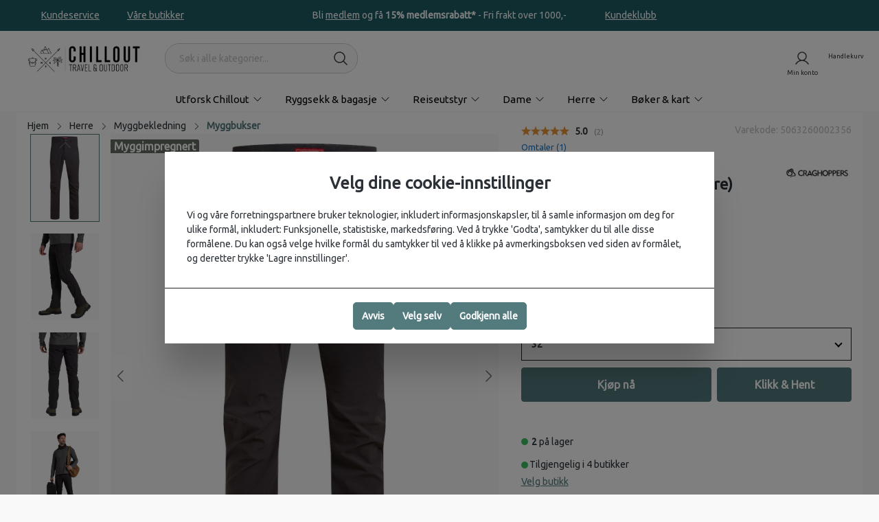

--- FILE ---
content_type: text/html; charset=UTF-8
request_url: https://chillout.no/NosiLife-Pro-Trouser-III-Herre_5063260002356
body_size: 46470
content:

<!DOCTYPE html>

<html lang="nb-NO"
      itemscope="itemscope"
      >

                            
    <head>
        
                                    <meta charset="utf-8">
            
                            <meta name="viewport"
                      content="width=device-width, initial-scale=1, shrink-to-fit=no">
            
                                <meta name="author"
                      content="">
                <meta name="robots"
                      content="index,follow">
                <meta name="revisit-after"
                      content="15 days">
                <meta name="keywords"
                      content="safaribukse fiskebukse antimygg skogtur fisketur safari aftika anti-mygg">
                <meta name="description"
                      content="Denne buksen for herre passer godt til safari eller til fisketur og skogtur her hjemme i sommerhalvåret!">
            
    <link rel="alternate"
          type="application/rss+xml"
          title="Metatittel"
          href="/blog.rss" />

                                
                        <meta property="og:type" content="product"/>
        
                    <meta property="og:site_name" content="Chillout.no"/>
        
                    <meta property="og:url" content="https://chillout.no/NosiLife-Pro-Trouser-III-Herre_5063260002356"/>
        
                                    <meta property="og:title" content="Craghoppers NosiLife Pro Trouser III (Herre)"/>
                    
                                    <meta property="og:description" content="Denne buksen for herre passer godt til safari eller til fisketur og skogtur her hjemme i sommerhalvåret!"/>
                    
                                    <meta property="og:image" content="https://chillout.no/media/19/f3/6e/1708079949/Craghoppers-Nosilife-Pro-Trouser-III-Herre-Black-Pepper.jpg"/>
                    
                                    <meta property="product:brand" content="Craghoppers"/>
                    
                                
            <meta property="product:price:amount"
                  content="1119"/>
            <meta property="product:price:currency"
                  content="NOK"/>
        
                    <meta property="product:product_link" content="https://chillout.no/NosiLife-Pro-Trouser-III-Herre_5063260002356"/>
        
                    <meta name="twitter:card" content="product"/>
        
                    <meta name="twitter:site" content="Chillout.no"/>
        
                                    <meta property="twitter:title" content="Craghoppers NosiLife Pro Trouser III (Herre)"/>
                    
                                    <meta property="twitter:description" content="Denne buksen for herre passer godt til safari eller til fisketur og skogtur her hjemme i sommerhalvåret!"/>
                    
                                    <meta property="twitter:image" content="https://chillout.no/media/19/f3/6e/1708079949/Craghoppers-Nosilife-Pro-Trouser-III-Herre-Black-Pepper.jpg"/>
                        
    
                                <meta 
                      content="Chillout.no">
                <meta 
                      content="">
                <meta 
                      content="false">
                <meta 
                      content="https://chillout.no/media/2e/79/5d/1694605358/chillout-travel-and-outdoor-logo-black-forsidelogo.png">
            
    
                                                

                
                    <script type="application/ld+json">
            [{"@context":"https:\/\/schema.org\/","@type":"Product","name":"NosiLife Pro Trouser III (Herre)","description":"Ny utgave av safari-favoritten Pro Trouser, med nye detaljer og lett men slitesterkt stoff. Teknisk funksjon og stretch som en hvilken som helst god turbukse, med solbeskyttelse og permanent mygg- og innsektsbeskyttelse som varer hele produktets levetid.\nDenne passer godt til safari eller til fisketur og skogtur her hjemme i sommerhalv\u00e5ret!\nNB! St\u00f8rrelsene avviker fra tradisjonelle buksest\u00f8rrelser. Sjekk st\u00f8rrelseskartet eller ta kontakt hvis du \u00f8nsker hjelp og veiledning.\nAre you ready for your next adventure? Experience the ultimate in fit and comfort with these lightweight stretch trail trousers. The pared-back styling offers exceptional agility, while NosiLife plant-based anti-insect treatment helps guard against biting bugs. The fast-drying fabric makes it easy to stay clean and fresh in hot and humid conditions.\nTechnologyNOSILIFE:&nbsp;Our new and improved insect repellent &amp; odour elimination treatment is built into our fabric and offers outstanding defence against biting insects. The renewable plant-based treatment lasts the lifetime of the garment.SOLAR SHIELD:&nbsp;SolarShield fabric technology has been tried and tested to give you UPF40+ protection from harmful UV rays.Anti-InsectWe offer a range of anti-insect treatments to help defend you from biting insects\nSun ProtectionSun-protection is given by a combination of 3 things, the density of the fabric construction, the type of yarns used and its colour.\nAnti-OdourFabric patches included to reduce odour in key areas\nStretchStretch fabric provides greater range of motion and ultimate comfort.\nMoisture ControlEngineered fabrics to effectively move moisture away from the skin. Keeping you cool on the move and fresh in the most intense humidity.Recycled MaterialsPart made from recycling plastic bottles into polyester, reducing carbon emissions and landfill waste.","sku":"5063260002356","mpn":"5063260002356","brand":{"@type":"Brand","name":"Craghoppers"},"image":["https:\/\/chillout.no\/media\/19\/f3\/6e\/1708079949\/Craghoppers-Nosilife-Pro-Trouser-III-Herre-Black-Pepper.jpg","https:\/\/chillout.no\/media\/25\/86\/59\/1708079950\/Craghoppers-Nosilife-Pro-Trouser-III-Herre-Black-Pepper-modell-front.jpg","https:\/\/chillout.no\/media\/70\/e4\/g0\/1708079950\/Craghoppers-Nosilife-Pro-Trouser-III-Herre-Black-Pepper-modell-bak.jpg","https:\/\/chillout.no\/media\/82\/c2\/54\/1708079950\/Craghoppers-Nosilife-Pro-Trouser-III-Herre-Black-Pepper-modell-helfigur.jpg","https:\/\/chillout.no\/media\/f7\/92\/75\/1708079950\/Craghoppers-Nosilife-Pro-Trouser-III-Herre-Black-Pepper-belte-feste.jpg","https:\/\/chillout.no\/media\/e4\/83\/ea\/1708079950\/Craghoppers-Nosilife-Pro-Trouser-III-Herre-Black-Pepper-knapp.jpg","https:\/\/chillout.no\/media\/0d\/b0\/3f\/1708079950\/Craghoppers-Nosilife-Pro-Trouser-III-Herre-Black-Pepper-handlomme.jpg"],"offers":[{"@type":"Offer","availability":"https:\/\/schema.org\/LimitedAvailability","itemCondition":"https:\/\/schema.org\/NewCondition","priceCurrency":"NOK","priceValidUntil":"2026-01-25","url":"https:\/\/chillout.no\/NosiLife-Pro-Trouser-III-Herre_5063260002356","price":1119.0}]},{"@context":"https:\/\/schema.org","@type":"BreadcrumbList","itemListElement":[{"@type":"ListItem","position":1,"name":"Herre","item":"https:\/\/chillout.no\/herre\/"},{"@type":"ListItem","position":2,"name":"Myggbekledning","item":"https:\/\/chillout.no\/herre\/myggbekledning\/"},{"@type":"ListItem","position":3,"name":"Myggbukser","item":"https:\/\/chillout.no\/herre\/myggbekledning\/myggbukser\/"}]},{"@context":"https:\/\/schema.org","@type":"Organization","url":"https:\/\/chillout.no\/media\/6b\/f3\/eb\/1686896662\/chillout-altlogo.svg"},{"@context":"https:\/\/schema.org","@type":"LocalBusiness","name":"Chillout","telephone":"22 33 44 55","openingHoursSpecification":[{"@type":"OpeningHoursSpecification","dayOfWeek":["Monday"],"opens":"09:00","closes":"20:00"}],"priceRange":"\u20ac\u20ac\u20ac","image":"https:\/\/chillout.no\/media\/6b\/f3\/eb\/1686896662\/chillout-altlogo.svg"}]
        </script>
            

                    <link rel="shortcut icon"
                  href="https://chillout.no/media/37/4f/54/1694775363/chillsekk-fa.png">
        
                            
        <link rel="canonical" href="https://chillout.no/NosiLife-Pro-Trouser-III-Herre_5063260002356">
                    <title>Craghoppers NosiLife Pro Trouser III (Herre)</title>
    
                                                                                        <link rel="stylesheet"
                      href="https://chillout.no/theme/97bf65bc4486fa2f693889bb2ced4822/css/all.css?1763025654">
                                    

    
            <link rel="stylesheet" href="https://chillout.no/bundles/moorlfoundation/storefront/css/animate.css?1761115984">
    
    
            <style>
            :root {
                --moorl-advanced-search-width: 600px;
            }
        </style>
    

                

    
            <link rel="preconnect" href="https://fonts.googleapis.com">
        <link rel="preconnect" href="https://fonts.gstatic.com" crossorigin>
        <link href="https://fonts.googleapis.com/css2?family=Ubuntu"
              rel="stylesheet">
    
                            <script>
        window.features = {"V6_5_0_0":true,"v6.5.0.0":true,"V6_6_0_0":false,"v6.6.0.0":false,"V6_7_0_0":false,"v6.7.0.0":false,"VUE3":false,"vue3":false,"JOIN_FILTER":false,"join.filter":false,"MEDIA_PATH":false,"media.path":false,"ES_MULTILINGUAL_INDEX":false,"es.multilingual.index":false,"STOCK_HANDLING":false,"stock.handling":false,"ASYNC_THEME_COMPILATION":false,"async.theme.compilation":false,"FEATURE_SWAGCMSEXTENSIONS_1":true,"feature.swagcmsextensions.1":true,"FEATURE_SWAGCMSEXTENSIONS_2":true,"feature.swagcmsextensions.2":true,"FEATURE_SWAGCMSEXTENSIONS_8":true,"feature.swagcmsextensions.8":true,"FEATURE_SWAGCMSEXTENSIONS_63":true,"feature.swagcmsextensions.63":true,"FEATURE_WEXOSHIPPING_1":false,"feature.wexoshipping.1":false};
    </script>
        

        


            <script type="text/javascript">

            window.lipscoreInit = function() {
                lipscore.init({
                    apiKey: "33d2add0cc46fc86ef578496"
                });
            };
            (function() {
                var scr = document.createElement('script'); scr.async = 1;
                scr.src = "//static.lipscore.com/assets/no/lipscore-v1.js";
                document.getElementsByTagName('head')[0].appendChild(scr);
            })();
        </script>
    

                
                            <script>
        dataLayer = window.dataLayer || [];
        // Clear the previous ecommerce object
        dataLayer.push({ ecommerce: null });
        // Push regular datalayer
        dataLayer.push({"pageTitle":"Craghoppers NosiLife Pro Trouser III (Herre)","pageSubCategory":"","pageCategoryID":"","pageSubCategoryID":"","pageCountryCode":"nb-NO","pageLanguageCode":"Norsk","pageVersion":1,"pageTestVariation":"1","pageValue":1,"pageAttributes":"1","pageCategory":"Product","productID":"0d328815ec7f4d58beae101a2f204aaa","parentProductID":"9ae644b1ee654808995f3d61087cc7cd","productName":"NosiLife Pro Trouser III (Herre)","productPrice":"1119.00","productEAN":"","productSku":"5063260002356","productManufacturerNumber":"","productCategory":"Myggbukser","productCategoryID":"cbd5deef5c774063b6975026ffc148d7","productCurrency":"NOK","visitorLoginState":"Logged Out","visitorType":"NOT LOGGED IN","visitorLifetimeValue":0,"visitorExistingCustomer":"No"});
                // Push new GA4 tags
        dataLayer.push({"event":"view_item","ecommerce":{"currency":"NOK","value":1119,"items":[{"item_name":"NosiLife Pro Trouser III (Herre)","item_id":"5063260002356","price":1119,"index":0,"item_list_name":"Category","quantity":1,"item_category":"Myggbukser","item_list_id":"cbd5deef5c774063b6975026ffc148d7","item_brand":"Craghoppers"}]}});
                            </script>
            
                        
                        <script>(function(w,d,s,l,i){w[l]=w[l]||[];w[l].push({'gtm.start':
                            new Date().getTime(),event:'gtm.js'});var f=d.getElementsByTagName(s)[0],
                        j=d.createElement(s),dl=l!='dataLayer'?'&l='+l:'';j.async=true;j.src=
                        'https://www.googletagmanager.com/gtm.js?id='+i+dl;f.parentNode.insertBefore(j,f);
                    })(window,document,'script','dataLayer','GTM-KZRTPZR');</script>
                        
                            <script>
            window.dataLayer = window.dataLayer || [];
            function gtag() { dataLayer.push(arguments); }

            (() => {
                const analyticsStorageEnabled = document.cookie.split(';').some((item) => item.trim().includes('dtgsAllowGtmTracking=1'));
                const adsEnabled = document.cookie.split(';').some((item) => item.trim().includes('google-ads-enabled=1'));

                // Always set a default consent for consent mode v2
                gtag('consent', 'default', {
                    'ad_user_data': adsEnabled ? 'granted' : 'denied',
                    'ad_storage': adsEnabled ? 'granted' : 'denied',
                    'ad_personalization': adsEnabled ? 'granted' : 'denied',
                    'analytics_storage': analyticsStorageEnabled ? 'granted' : 'denied'
                });
            })();
        </script>
            


                                
            <script type="text/javascript"
                                src='https://www.google.com/recaptcha/api.js?render=6Ld4lFIsAAAAAF9EW-J-MCBTCDr_wvG4cHEiUGJ7'
                defer></script>
        <script>
                                        window.googleReCaptchaV3Active = true;
                    </script>
            

    
                    
            <script>
            window.zeobvContextToken = "JxdNU5IxSuprZLGWGmG5GiJjNkCb5Eau";
            window.zeobvAccessToken = "SWSCZ2RPZKLNTLDMWWNYZELAUG";
        </script>
    
                                    <script>
                    window.useDefaultCookieConsent = true;
                </script>
                    
                                        <script>
                window.activeNavigationId = 'cbd5deef5c774063b6975026ffc148d7';
                window.router = {
                    'frontend.cart.offcanvas': '/checkout/offcanvas',
                    'frontend.cookie.offcanvas': '/cookie/offcanvas',
                    'frontend.checkout.finish.page': '/checkout/finish',
                    'frontend.checkout.info': '/widgets/checkout/info',
                    'frontend.menu.offcanvas': '/widgets/menu/offcanvas',
                    'frontend.cms.page': '/widgets/cms',
                    'frontend.cms.navigation.page': '/widgets/cms/navigation',
                    'frontend.account.addressbook': '/widgets/account/address-book',
                    'frontend.country.country-data': '/country/country-state-data',
                    'frontend.app-system.generate-token': '/app-system/Placeholder/generate-token',
                    };
                window.salesChannelId = 'afbb1f1d5f09411e9da4d9bf0cb11604';
            </script>
        

        
    <script>
        window.router['widgets.swag.cmsExtensions.quickview'] = '/swag/cms-extensions/quickview';
        window.router['widgets.swag.cmsExtensions.quickview.variant'] = '/swag/cms-extensions/quickview/variant';
    </script>


    <script>
        window.router['frontend.product.review.translate'] = '/translate-review';
    </script>

                                <script>
                
                window.breakpoints = {"xs":0,"sm":576,"md":768,"lg":992,"xl":1200};
            </script>
        
        
                        
                            <script>
                window.themeAssetsPublicPath = 'https://chillout.no/theme/018fb9a13af57176a3584e93cfb2b134/assets/';
            </script>
        
                                                                                                    <script type="text/javascript" src="https://chillout.no/theme/97bf65bc4486fa2f693889bb2ced4822/js/all.js?1763025654" defer></script>
                                                        

                                            
            
            
            <script>window.maxiaListingVariants = {"cmsPageId":null,"ajaxUrl":"\/maxia-variants\/product","popupCloseIcon":"<span class=\"icon icon-x icon-sm\">\n            <svg xmlns=\"http:\/\/www.w3.org\/2000\/svg\" width=\"32\" height=\"32\" fill=\"#000000\" viewBox=\"0 0 256 256\"><path d=\"M205.66,194.34a8,8,0,0,1-11.32,11.32L128,139.31,61.66,205.66a8,8,0,0,1-11.32-11.32L116.69,128,50.34,61.66A8,8,0,0,1,61.66,50.34L128,116.69l66.34-66.35a8,8,0,0,1,11.32,11.32L139.31,128Z\"><\/path><\/svg>\n    <\/span>","quickBuyDetailLink":true,"detailRedirectUrl":"\/maxia-variants\/redirect"};</script>
            </head>

    <body class="    is-ctl-product is-act-index
    
    product_page
    chillout
    herre
    myggbekledning
    myggbukser
    frontend_detail_page
">

    
                
                
                                <noscript class="noscript-main">
                
    <div role="alert"
         class="alert alert-info alert-has-icon">
                                                                        
                                                                                                                                                                            <span class="icon icon-info">
                        <svg xmlns="http://www.w3.org/2000/svg" xmlns:xlink="http://www.w3.org/1999/xlink" width="24" height="24" viewBox="0 0 24 24"><defs><path d="M12 7c.5523 0 1 .4477 1 1s-.4477 1-1 1-1-.4477-1-1 .4477-1 1-1zm1 9c0 .5523-.4477 1-1 1s-1-.4477-1-1v-5c0-.5523.4477-1 1-1s1 .4477 1 1v5zm11-4c0 6.6274-5.3726 12-12 12S0 18.6274 0 12 5.3726 0 12 0s12 5.3726 12 12zM12 2C6.4772 2 2 6.4772 2 12s4.4772 10 10 10 10-4.4772 10-10S17.5228 2 12 2z" id="icons-default-info" /></defs><use xlink:href="#icons-default-info" fill="#758CA3" fill-rule="evenodd" /></svg>
        </span>
    
                                                        
                                    
                    <div class="alert-content-container">
                                                    
                                    <div class="alert-content">
                                                    For å kunne bruke hele spekteret av denne nettbutikken anbefaler vi sterkt at du aktiverer Javascript i nettleseren din.
                                            </div>
                
                                                                </div>
            </div>
            </noscript>
        
    
    <!-- Google Tag Manager Noscript -->
            <noscript class="noscript-gtm">
            <iframe src="https://www.googletagmanager.com/ns.html?id=GTM-KZRTPZR"
                    height="0"
                    width="0"
                    style="display:none;visibility:hidden">
            </iframe>
        </noscript>
        <!-- End Google Tag Manager Noscript -->

            <header class="header-main ">
        
                <style>
        :root {
            --topbar-bg: #5C797C;
            --topbar-color: #fff;
            --topbar-font-size: 13pxpx;
        }
    </style>
    <div class="flow-topbar d-none d-lg-flex
                        font-weight-400"
    >
                            <div class="cms-sections">
                                            
            
            
                                        
                                        
                                    
                                                    <div class="cms-section bg-color flow-topbar flow-topbar-content d-none d-lg-block py-2 pos-0 cms-section-default "
         style="background-color: #1f5c64;">
                <div class="cms-section-default boxed "
         >
        <div class="flow-slider-container"
             >
                                
            
                
                
    
    
    
    
            
    
                
            
    <div class="cms-block  pos-0 cms-block-text"
         style="">
                            
                    <div class="cms-block-container"
                 style="padding: 4px 0 4px 0;">

                                    <div class="cms-block-container-row row cms-row ">
                                
    <div class="col-12" data-cms-element-id="10299ffbb46b4409829830557bbdfbb9">
                        
    
    <div class="cms-element-text">
        
                                                            <div class="row">
    <div class="col-auto col-lg-4">
        <ul class="left-content p-0">
            <li><a href="/kundeservice/" style="text-decoration:underline;" class="text-white">Kundeservice</a></li>
            <li><a href="/butikker/" style="text-decoration:underline;" class="text-white">Våre butikker</a></li>
        </ul>
    </div>
    <div class="col-auto col-lg-4">
        <ul class="center-content d-none d-xl-flex justify-content-center">
            <li class="text-white">Bli <a href="/om-chillout/kundeklubb/" style="color: #ffffff">medlem</a> og få <b>15% medlemsrabatt*</b> - Fri frakt over 1000,-</li>
        </ul>
    </div>
    <div class="col-auto col-lg-4 ml-auto">
        <ul class="justify-content-end p-0 d-none d-md-flex">
            <li class="text-white"><a href="/om-chillout/kundeklubb/" style="text-decoration:underline;" class="text-white">Kundeklubb</a></li>
        </ul>
    </div>
</div>
                                    

            
            </div>


            </div>
                    </div>
                            </div>
            </div>

                        </div>
            </div>
            </div>

                            </div>


        

                            </div>
                            <div class="container">
                            
            <div class="row align-items-center header-row">
                    <div class="header-logo-col col-auto">
            <div class="header-logo-main">
                    <a class="header-logo-main-link"
               href="/"
               title="Gå til forsiden">
                                        <picture class="header-logo-picture">
                                                                                
                                                                            
                                                                                    <img src="https://chillout.no/media/2e/79/5d/1694605358/chillout-travel-and-outdoor-logo-black-forsidelogo.png"
                                     alt="Gå til forsiden"
                                     class="img-fluid header-logo-main-img">
                                                                        </picture>
                
                </a>
            </div>
    </div>

                <div class="col-12 order-2 col-lg order-lg-1 header-search-col">
        <div class="row m-lg-0">
                                <div class="col-auto d-lg-none p-0 d-flex align-items-center header-nav-wrapper">

                    <div class="nav-main-toggle">

                                    <button class="btn nav-main-toggle-btn header-actions-btn"
                            type="button"
                            data-offcanvas-menu="true"
                            aria-label="Meny">

                                                                                                                                                                    <span class="icon icon-stack">
                        <svg xmlns="http://www.w3.org/2000/svg" width="32" height="32" fill="#000000" viewBox="0 0 256 256"><path d="M224,128a8,8,0,0,1-8,8H40a8,8,0,0,1,0-16H216A8,8,0,0,1,224,128ZM40,72H216a8,8,0,0,0,0-16H40a8,8,0,0,0,0,16ZM216,184H40a8,8,0,0,0,0,16H216a8,8,0,0,0,0-16Z"></path></svg>
        </span>
    
                            
                    </button>
                
            </div>
        
    </div>
                        <div class="col p-0 header-search-wrapper">
                
    <div class="header-search "
         id="searchCollapse">
        <form action="/search"
              method="get"
              data-search-form="true"
              data-search-widget-options='{&quot;searchWidgetMinChars&quot;:2}'
              data-url="/suggest?search="
              class="header-search-form">
                                    <div class="input-group">
                                                            <input type="search"
                                       name="search"
                                       class="form-control header-search-input"
                                       autocomplete="off"
                                       autocapitalize="off"
                                       placeholder="Søk i alle kategorier..."
                                       aria-label="Søk i alle kategorier..."
                                       value=""
                                >
                            
                                                            <button type="submit"
                                        class="btn header-search-btn"
                                        aria-label="Søk">
                                    <span class="header-search-icon">
                                                                                                                                                        <span class="icon icon-search">
                        <svg xmlns="http://www.w3.org/2000/svg" width="32" height="32" fill="#000000" viewBox="0 0 256 256"><path d="M229.66,218.34l-50.07-50.06a88.11,88.11,0,1,0-11.31,11.31l50.06,50.07a8,8,0,0,0,11.32-11.32ZM40,112a72,72,0,1,1,72,72A72.08,72.08,0,0,1,40,112Z"></path></svg>
        </span>
    
                                        </span>
                                </button>
                                                    </div>
                    
        </form>
    </div>
            </div>
        </div>
    </div>

                <div class="col-auto order-1  order-lg-2 header-actions-col ms-auto px-3">
        <div class="row g-0 ">
            
                        
                                        
                                        <div class="col-auto">
                                <div class="account-menu">
                                        <div class="dropdown">
            <button class="btn account-menu-btn header-actions-btn"
        type="button"
        id="accountWidget"
                            data-offcanvas-account-menu="true"
                data-bs-toggle="dropdown"
        aria-haspopup="true"
        aria-expanded="false"
        aria-label="Min konto"
        title="Min konto"
        data-title="Min konto"
        >                                                                                                                <span class="icon icon-avatar">
                        <svg xmlns="http://www.w3.org/2000/svg" width="32" height="32" fill="#000000" viewBox="0 0 256 256"><path d="M230.92,212c-15.23-26.33-38.7-45.21-66.09-54.16a72,72,0,1,0-73.66,0C63.78,166.78,40.31,185.66,25.08,212a8,8,0,1,0,13.85,8c18.84-32.56,52.14-52,89.07-52s70.23,19.44,89.07,52a8,8,0,1,0,13.85-8ZM72,96a56,56,0,1,1,56,56A56.06,56.06,0,0,1,72,96Z"></path></svg>
        </span>
    
    </button>

                    <div class="dropdown-menu dropdown-menu-end account-menu-dropdown js-account-menu-dropdown"
                 aria-labelledby="accountWidget">
                

        
            <div class="offcanvas-header">
                        <button class="btn btn-light js-offcanvas-close">
                                                                                                                                            <span class="icon icon-x icon-sm">
                        <svg xmlns="http://www.w3.org/2000/svg" width="32" height="32" fill="#000000" viewBox="0 0 256 256"><path d="M205.66,194.34a8,8,0,0,1-11.32,11.32L128,139.31,61.66,205.66a8,8,0,0,1-11.32-11.32L116.69,128,50.34,61.66A8,8,0,0,1,61.66,50.34L128,116.69l66.34-66.35a8,8,0,0,1,11.32,11.32L139.31,128Z"></path></svg>
        </span>
    
                        </button>
            </div>
    
            <div class="offcanvas-body">
                <div class="account-menu">
                                                <div class="dropdown-header account-menu-header">
                    Min konto
                </div>
                    
    
                                    <div class="account-menu-login">
                                            <a href="/account/login"
                           title="Logg inn"
                           class="btn btn-primary account-menu-login-button">
                            Logg inn
                        </a>
                    
                        <div class="account-menu-register">
        eller
        <a href="/account/register"
           title="registrer deg"
           class="btn btn-outline-primary w-100">registrer deg</a>
    </div>
                </div>
                    
                    <div class="account-menu-links">
                    <div class="header-account-menu">
        <div class="card account-menu-inner">
                                                    
    
                                <div class="list-group list-group-flush account-aside-list-group">
                                                    <div class="list-group list-group-flush account-aside-list-group">
                                                                                                <a href="/account"
                                   title="Oversikt"
                                   class="list-group-item list-group-item-action account-aside-item">
                                    Oversikt
                                </a>
                            
                                                                <a href="/account/profile"
                                   title="Din profil"
                                   class="list-group-item list-group-item-action account-aside-item">
                                    Din profil
                                </a>
                            

                
                
                                                            <a href="/account/address"
                                   title="Adresser"
                                   class="list-group-item list-group-item-action account-aside-item">
                                    Adresser
                                </a>
                            
                            
                                                            <a href="/account/order"
                                   title="Ordre"
                                   class="list-group-item list-group-item-action account-aside-item">
                                    Ordre
                                </a>
                                                    

                

                

                                </div>
                            

                            </div>
    
                                                </div>
    </div>
            </div>
            </div>
        </div>
                </div>
            </div>
                                </div>
                            </div>
                        

                            <div class="col-auto">
                    <div
                        class="header-cart"
                                                                            data-offcanvas-cart="true"
                                                >
                        <a class="btn header-cart-btn header-actions-btn"
                           href="/checkout/cart"
                           data-cart-widget="true"
                           title="Handlekurv"
                           aria-label="Handlekurv"
                           data-title="Handlekurv">
                                <div class="d-none assembly-product-list">
            </div>
    <span class="header-cart-icon">                                                                                                                <span class="icon icon-bag">
                        <svg xmlns="http://www.w3.org/2000/svg" width="32" height="32" fill="#000000" viewBox="0 0 256 256"><path d="M216,64H176a48,48,0,0,0-96,0H40A16,16,0,0,0,24,80V200a16,16,0,0,0,16,16H216a16,16,0,0,0,16-16V80A16,16,0,0,0,216,64ZM128,32a32,32,0,0,1,32,32H96A32,32,0,0,1,128,32Zm88,168H40V80H80V96a8,8,0,0,0,16,0V80h64V96a8,8,0,0,0,16,0V80h40Z"></path></svg>
        </span>
    
    </span>
        <span class="header-cart-total">
            </span>
        
                                        </a>
                    </div>
                </div>
            
        </div>
    </div>
        </div>
                        </div>
                

    </header>

                        <div class="nav-main">
                                        <div class="main-navigation flyout"
         id="mainNavigation"
         data-flyout-menu="true">
                    <div class="container">
                                    <nav class="nav main-navigation-menu"
                        itemscope="itemscope"
                        >
                        
                                                                                    <a class="nav-link main-navigation-link home-link"
                                    href="/"
                                    
                                    title="Hjem">
                                    <div class="main-navigation-link-text">
                                        <span >Hjem</span>
                                    </div>
                                </a>
                                                    
                                                    
                                                                                            
                                                                <div class="nav-link main-navigation-link  "
                    data-flyout-menu-trigger="0197a73a467e7e02bd04bc781c1da99a"
                        title="Utforsk Chillout">
        <div class="main-navigation-link-text has-children "
             data-hover="Utforsk Chillout"
             >
            <span class="main-navigation-link-name"
                  data-hover="Utforsk Chillout"
                  >Utforsk Chillout</span>
                                                                                                                                            <span class="icon icon-arrow-medium-down icon-xs icon-main-navigation-link-toggle">
                        <svg xmlns="http://www.w3.org/2000/svg" width="32" height="32" fill="#000000" viewBox="0 0 256 256"><path d="M213.66,101.66l-80,80a8,8,0,0,1-11.32,0l-80-80A8,8,0,0,1,53.66,90.34L128,164.69l74.34-74.35a8,8,0,0,1,11.32,11.32Z"></path></svg>
        </span>
    
                        </div>
                </div>
                                                                                                
                                                                <a class="nav-link main-navigation-link  "
                    data-flyout-menu-trigger="0197a2262507716db9bea98a6591adea"
                href="https://chillout.no/ryggsekk-bagasje/"        title="Ryggsekk &amp; bagasje">
        <div class="main-navigation-link-text has-children "
             data-hover="Ryggsekk &amp; bagasje"
             >
            <span class="main-navigation-link-name"
                  data-hover="Ryggsekk &amp; bagasje"
                  >Ryggsekk &amp; bagasje</span>
                                                                                                                                            <span class="icon icon-arrow-medium-down icon-xs icon-main-navigation-link-toggle">
                        <svg xmlns="http://www.w3.org/2000/svg" width="32" height="32" fill="#000000" viewBox="0 0 256 256"><path d="M213.66,101.66l-80,80a8,8,0,0,1-11.32,0l-80-80A8,8,0,0,1,53.66,90.34L128,164.69l74.34-74.35a8,8,0,0,1,11.32,11.32Z"></path></svg>
        </span>
    
                        </div>
                </a>
                                                                                                
                                                                <a class="nav-link main-navigation-link  "
                    data-flyout-menu-trigger="cffff2ac350d421e8294b9925244d6b2"
                href="https://chillout.no/utstyr/"        title="Reiseutstyr">
        <div class="main-navigation-link-text has-children "
             data-hover="Reiseutstyr"
             >
            <span class="main-navigation-link-name"
                  data-hover="Reiseutstyr"
                  >Reiseutstyr</span>
                                                                                                                                            <span class="icon icon-arrow-medium-down icon-xs icon-main-navigation-link-toggle">
                        <svg xmlns="http://www.w3.org/2000/svg" width="32" height="32" fill="#000000" viewBox="0 0 256 256"><path d="M213.66,101.66l-80,80a8,8,0,0,1-11.32,0l-80-80A8,8,0,0,1,53.66,90.34L128,164.69l74.34-74.35a8,8,0,0,1,11.32,11.32Z"></path></svg>
        </span>
    
                        </div>
                </a>
                                                                                                
                                                                <a class="nav-link main-navigation-link  "
                    data-flyout-menu-trigger="d6f1b19756f942ddb4d5c5185970a6fe"
                href="https://chillout.no/dame/"        title="Dame">
        <div class="main-navigation-link-text has-children "
             data-hover="Dame"
             >
            <span class="main-navigation-link-name"
                  data-hover="Dame"
                  >Dame</span>
                                                                                                                                            <span class="icon icon-arrow-medium-down icon-xs icon-main-navigation-link-toggle">
                        <svg xmlns="http://www.w3.org/2000/svg" width="32" height="32" fill="#000000" viewBox="0 0 256 256"><path d="M213.66,101.66l-80,80a8,8,0,0,1-11.32,0l-80-80A8,8,0,0,1,53.66,90.34L128,164.69l74.34-74.35a8,8,0,0,1,11.32,11.32Z"></path></svg>
        </span>
    
                        </div>
                </a>
                                                                                                
                                                                <a class="nav-link main-navigation-link  "
                    data-flyout-menu-trigger="92b78a986f48477087d9c678a5613608"
                href="https://chillout.no/herre/"        title="Herre">
        <div class="main-navigation-link-text has-children "
             data-hover="Herre"
             >
            <span class="main-navigation-link-name"
                  data-hover="Herre"
                  >Herre</span>
                                                                                                                                            <span class="icon icon-arrow-medium-down icon-xs icon-main-navigation-link-toggle">
                        <svg xmlns="http://www.w3.org/2000/svg" width="32" height="32" fill="#000000" viewBox="0 0 256 256"><path d="M213.66,101.66l-80,80a8,8,0,0,1-11.32,0l-80-80A8,8,0,0,1,53.66,90.34L128,164.69l74.34-74.35a8,8,0,0,1,11.32,11.32Z"></path></svg>
        </span>
    
                        </div>
                </a>
                                                                                                
                                                                <a class="nav-link main-navigation-link  "
                    data-flyout-menu-trigger="5533964d999c477baf36205b21fb00e7"
                href="https://chillout.no/boeker-kart/"        title="Bøker &amp; kart">
        <div class="main-navigation-link-text has-children "
             data-hover="Bøker &amp; kart"
             >
            <span class="main-navigation-link-name"
                  data-hover="Bøker &amp; kart"
                  >Bøker &amp; kart</span>
                                                                                                                                            <span class="icon icon-arrow-medium-down icon-xs icon-main-navigation-link-toggle">
                        <svg xmlns="http://www.w3.org/2000/svg" width="32" height="32" fill="#000000" viewBox="0 0 256 256"><path d="M213.66,101.66l-80,80a8,8,0,0,1-11.32,0l-80-80A8,8,0,0,1,53.66,90.34L128,164.69l74.34-74.35a8,8,0,0,1,11.32,11.32Z"></path></svg>
        </span>
    
                        </div>
                </a>
                                                                                                
                                                                                                                                                    
                                                                                                                                </nav>
                            </div>
        
                                                                                                                                                                                                                                                                                                                                                                                                                                                                                                                                                                
                                                <div class="navigation-flyouts">
                                                                                                                                                                                            <div class="navigation-flyout"
                                             data-flyout-menu-id="0197a73a467e7e02bd04bc781c1da99a">
                                            <div class="container">
                                                                                                                        <div class="row navigation-flyout-bar">
                            <div class="col">
                    <div class="navigation-flyout-category-link">
                                                                                                </div>
                </div>
            
                            <div class="col-auto">
                    <div class="navigation-flyout-close js-close-flyout-menu">
                                                                                                                                                                                                    <span class="icon icon-x">
                        <svg xmlns="http://www.w3.org/2000/svg" width="32" height="32" fill="#000000" viewBox="0 0 256 256"><path d="M205.66,194.34a8,8,0,0,1-11.32,11.32L128,139.31,61.66,205.66a8,8,0,0,1-11.32-11.32L116.69,128,50.34,61.66A8,8,0,0,1,61.66,50.34L128,116.69l66.34-66.35a8,8,0,0,1,11.32,11.32L139.31,128Z"></path></svg>
        </span>
    
                                                                            </div>
                </div>
                    </div>
    
            <div class="row navigation-flyout-content">
                <div class="col">
        <div class="navigation-flyout-categories">                                
                    
    
    <div class="row navigation-flyout-categories is-level-0">
                                            
                            <div class="col-3 navigation-flyout-col">
                                                                        <div class="nav-item nav-link navigation-flyout-link is-level-0"
                                 title="Aktuelt">
                                <span >Aktuelt</span>
                            </div>
                                            
                                                                            
        
    
    <div class="navigation-flyout-categories is-level-1">
                                            
                            <div class="navigation-flyout-col">
                                                                        <a class="nav-item nav-link navigation-flyout-link is-level-1"
                               href="https://chillout.no/nyheter/"
                               
                                                              title="Nyheter">
                                <span >Nyheter</span>
                            </a>
                                            
                                                                            
        
    
    <div class="navigation-flyout-categories is-level-2">
            </div>
                                                            </div>
                                                        
                            <div class="navigation-flyout-col">
                                                                        <a class="nav-item nav-link navigation-flyout-link is-level-1"
                               href="https://chillout.no/tilbud/"
                               
                                                              title="Tilbud">
                                <span >Tilbud</span>
                            </a>
                                            
                                                                            
        
    
    <div class="navigation-flyout-categories is-level-2">
            </div>
                                                            </div>
                                                        
                            <div class="navigation-flyout-col">
                                                                        <a class="nav-item nav-link navigation-flyout-link is-level-1"
                               href="https://chillout.no/outlet/"
                               
                                                              title="Outlet">
                                <span >Outlet</span>
                            </a>
                                            
                                                                            
        
    
    <div class="navigation-flyout-categories is-level-2">
            </div>
                                                            </div>
                                                        
                            <div class="navigation-flyout-col">
                                                                        <a class="nav-item nav-link navigation-flyout-link is-level-1"
                               href="https://chillout.no/reisebloggen/"
                               
                                                              title="Reisebloggen">
                                <span >Reisebloggen</span>
                            </a>
                                            
                                                                            
        
    
    <div class="navigation-flyout-categories is-level-2">
            </div>
                                                            </div>
                                                        
                            <div class="navigation-flyout-col">
                                                                        <a class="nav-item nav-link navigation-flyout-link is-level-1"
                               href="https://chillout.no/b2b-distribusjon/"
                               
                                                              title="B2B / Distribusjon">
                                <span >B2B / Distribusjon</span>
                            </a>
                                            
                                                                            
        
    
    <div class="navigation-flyout-categories is-level-2">
            </div>
                                                            </div>
                                                        
                            <div class="navigation-flyout-col">
                                                                        <a class="nav-item nav-link navigation-flyout-link is-level-1"
                               href="https://chillout.no/osprey-x-carryology/"
                               
                                                              title="Osprey x Carryology">
                                <span >Osprey x Carryology</span>
                            </a>
                                            
                                                                            
        
    
    <div class="navigation-flyout-categories is-level-2">
            </div>
                                                            </div>
                        </div>
                                                            </div>
                                                        
                            <div class="col-3 navigation-flyout-col">
                                                                        <a class="nav-item nav-link navigation-flyout-link is-level-0"
                               href="https://chillout.no/utstyrslister/"
                               
                                                              title="Utstyrslister">
                                <span >Utstyrslister</span>
                            </a>
                                            
                                                                            
        
    
    <div class="navigation-flyout-categories is-level-1">
                                            
                            <div class="navigation-flyout-col">
                                                                        <a class="nav-item nav-link navigation-flyout-link is-level-1"
                               href="https://chillout.no/utstyrslister/backpacking/"
                               
                                                              title="Backpacking">
                                <span >Backpacking</span>
                            </a>
                                            
                                                                            
        
    
    <div class="navigation-flyout-categories is-level-2">
            </div>
                                                            </div>
                                                        
                            <div class="navigation-flyout-col">
                                                                        <a class="nav-item nav-link navigation-flyout-link is-level-1"
                               href="https://chillout.no/utstyrslister/safari/"
                               
                                                              title="Safari">
                                <span >Safari</span>
                            </a>
                                            
                                                                            
        
    
    <div class="navigation-flyout-categories is-level-2">
            </div>
                                                            </div>
                                                        
                            <div class="navigation-flyout-col">
                                                                        <a class="nav-item nav-link navigation-flyout-link is-level-1"
                               href="https://chillout.no/utstyrslister/vandretur/"
                               
                                                              title="Vandretur">
                                <span >Vandretur</span>
                            </a>
                                            
                                                                            
        
    
    <div class="navigation-flyout-categories is-level-2">
            </div>
                                                            </div>
                                                        
                            <div class="navigation-flyout-col">
                                                                        <a class="nav-item nav-link navigation-flyout-link is-level-1"
                               href="https://chillout.no/utstyrslister/interrail/"
                               
                                                              title="Interrail">
                                <span >Interrail</span>
                            </a>
                                            
                                                                            
        
    
    <div class="navigation-flyout-categories is-level-2">
            </div>
                                                            </div>
                                                        
                            <div class="navigation-flyout-col">
                                                                        <a class="nav-item nav-link navigation-flyout-link is-level-1"
                               href="https://chillout.no/utstyrslister/koffertguiden/"
                               
                                                              title="Koffertguiden">
                                <span >Koffertguiden</span>
                            </a>
                                            
                                                                            
        
    
    <div class="navigation-flyout-categories is-level-2">
            </div>
                                                            </div>
                                                        
                            <div class="navigation-flyout-col">
                                                                        <a class="nav-item nav-link navigation-flyout-link is-level-1"
                               href="https://chillout.no/utstyrslister/sydenferie/"
                               
                                                              title="Sydenferie">
                                <span >Sydenferie</span>
                            </a>
                                            
                                                                            
        
    
    <div class="navigation-flyout-categories is-level-2">
            </div>
                                                            </div>
                                                        
                            <div class="navigation-flyout-col">
                                                                        <a class="nav-item nav-link navigation-flyout-link is-level-1"
                               href="https://chillout.no/utstyrslister/storbyferie/"
                               
                                                              title="Storbyferie">
                                <span >Storbyferie</span>
                            </a>
                                            
                                                                            
        
    
    <div class="navigation-flyout-categories is-level-2">
            </div>
                                                            </div>
                                                        
                            <div class="navigation-flyout-col">
                                                                        <a class="nav-item nav-link navigation-flyout-link is-level-1"
                               href="https://chillout.no/utstyrslister/adapterguiden/"
                               
                                                              title="Adapterguiden">
                                <span >Adapterguiden</span>
                            </a>
                                            
                                                                            
        
    
    <div class="navigation-flyout-categories is-level-2">
            </div>
                                                            </div>
                        </div>
                                                            </div>
                                                        
                            <div class="col-3 navigation-flyout-col">
                                                                        <a class="nav-item nav-link navigation-flyout-link is-level-0"
                               href="https://chillout.no/merker/"
                               
                                                              title="Populære merker">
                                <span >Populære merker</span>
                            </a>
                                            
                                                                            
        
    
    <div class="navigation-flyout-categories is-level-1">
                                            
                            <div class="navigation-flyout-col">
                                                                        <a class="nav-item nav-link navigation-flyout-link is-level-1"
                               href="https://chillout.no/merker/osprey/"
                               
                                                              title="Osprey">
                                <span >Osprey</span>
                            </a>
                                            
                                                                            
        
    
    <div class="navigation-flyout-categories is-level-2">
            </div>
                                                            </div>
                                                        
                            <div class="navigation-flyout-col">
                                                                        <a class="nav-item nav-link navigation-flyout-link is-level-1"
                               href="https://chillout.no/merker/peak-design/"
                               
                                                              title="Peak Design">
                                <span >Peak Design</span>
                            </a>
                                            
                                                                            
        
    
    <div class="navigation-flyout-categories is-level-2">
            </div>
                                                            </div>
                                                        
                            <div class="navigation-flyout-col">
                                                                        <a class="nav-item nav-link navigation-flyout-link is-level-1"
                               href="https://chillout.no/merker/samsonite/"
                               
                                                              title="Samsonite">
                                <span >Samsonite</span>
                            </a>
                                            
                                                                            
        
    
    <div class="navigation-flyout-categories is-level-2">
            </div>
                                                            </div>
                                                        
                            <div class="navigation-flyout-col">
                                                                        <a class="nav-item nav-link navigation-flyout-link is-level-1"
                               href="https://chillout.no/merker/patagonia/"
                               
                                                              title="Patagonia">
                                <span >Patagonia</span>
                            </a>
                                            
                                                                            
        
    
    <div class="navigation-flyout-categories is-level-2">
            </div>
                                                            </div>
                                                        
                            <div class="navigation-flyout-col">
                                                                        <a class="nav-item nav-link navigation-flyout-link is-level-1"
                               href="https://chillout.no/merker/craghoppers/"
                               
                                                              title="Craghoppers">
                                <span >Craghoppers</span>
                            </a>
                                            
                                                                            
        
    
    <div class="navigation-flyout-categories is-level-2">
            </div>
                                                            </div>
                                                        
                            <div class="navigation-flyout-col">
                                                                        <a class="nav-item nav-link navigation-flyout-link is-level-1"
                               href="https://chillout.no/merker/cotopaxi/"
                               
                                                              title="Cotopaxi">
                                <span >Cotopaxi</span>
                            </a>
                                            
                                                                            
        
    
    <div class="navigation-flyout-categories is-level-2">
            </div>
                                                            </div>
                                                        
                            <div class="navigation-flyout-col">
                                                                        <a class="nav-item nav-link navigation-flyout-link is-level-1"
                               href="https://chillout.no/merker/cabeau/"
                               
                                                              title="Cabeau">
                                <span >Cabeau</span>
                            </a>
                                            
                                                                            
        
    
    <div class="navigation-flyout-categories is-level-2">
            </div>
                                                            </div>
                                                        
                            <div class="navigation-flyout-col">
                                                                        <a class="nav-item nav-link navigation-flyout-link is-level-1"
                               href="https://chillout.no/merker/duer/"
                               
                                                              title="DUER">
                                <span >DUER</span>
                            </a>
                                            
                                                                            
        
    
    <div class="navigation-flyout-categories is-level-2">
            </div>
                                                            </div>
                                                        
                            <div class="navigation-flyout-col">
                                                                        <a class="nav-item nav-link navigation-flyout-link is-level-1"
                               href="https://chillout.no/merker/eagle-creek/"
                               
                                                              title="Eagle Creek">
                                <span >Eagle Creek</span>
                            </a>
                                            
                                                                            
        
    
    <div class="navigation-flyout-categories is-level-2">
            </div>
                                                            </div>
                                                        
                            <div class="navigation-flyout-col">
                                                                        <a class="nav-item nav-link navigation-flyout-link is-level-1"
                               href="https://chillout.no/merker/fjellreven/"
                               
                                                              title="Fjellreven">
                                <span >Fjellreven</span>
                            </a>
                                            
                                                                            
        
    
    <div class="navigation-flyout-categories is-level-2">
            </div>
                                                            </div>
                                                        
                            <div class="navigation-flyout-col">
                                                                        <a class="nav-item nav-link navigation-flyout-link is-level-1"
                               href="https://chillout.no/merker/gramicci/"
                               
                                                              title="Gramicci">
                                <span >Gramicci</span>
                            </a>
                                            
                                                                            
        
    
    <div class="navigation-flyout-categories is-level-2">
            </div>
                                                            </div>
                                                        
                            <div class="navigation-flyout-col">
                                                                        <a class="nav-item nav-link navigation-flyout-link is-level-1"
                               href="https://chillout.no/merker/kavu/"
                               
                                                              title="KAVU">
                                <span >KAVU</span>
                            </a>
                                            
                                                                            
        
    
    <div class="navigation-flyout-categories is-level-2">
            </div>
                                                            </div>
                                                        
                            <div class="navigation-flyout-col">
                                                                        <a class="nav-item nav-link navigation-flyout-link is-level-1"
                               href="https://chillout.no/merker/knowledgecotton-apparel/"
                               
                                                              title="KnowledgeCotton Apparel">
                                <span >KnowledgeCotton Apparel</span>
                            </a>
                                            
                                                                            
        
    
    <div class="navigation-flyout-categories is-level-2">
            </div>
                                                            </div>
                                                        
                            <div class="navigation-flyout-col">
                                                                        <a class="nav-item nav-link navigation-flyout-link is-level-1"
                               href="https://chillout.no/merker/pre-apres/"
                               
                                                              title="Pre Aprés">
                                <span >Pre Aprés</span>
                            </a>
                                            
                                                                            
        
    
    <div class="navigation-flyout-categories is-level-2">
            </div>
                                                            </div>
                                                        
                            <div class="navigation-flyout-col">
                                                                        <a class="nav-item nav-link navigation-flyout-link is-level-1"
                               href="https://chillout.no/merker/tropicfeel/"
                               
                                                              title="Tropicfeel">
                                <span >Tropicfeel</span>
                            </a>
                                            
                                                                            
        
    
    <div class="navigation-flyout-categories is-level-2">
            </div>
                                                            </div>
                        </div>
                                                            </div>
                                                        
                            <div class="col-3 navigation-flyout-col">
                                                                        <a class="nav-item nav-link navigation-flyout-link is-level-0"
                               href="https://chillout.no/gavetips/"
                               
                                                              title="Gavetips">
                                <span >Gavetips</span>
                            </a>
                                            
                                                                            
        
    
    <div class="navigation-flyout-categories is-level-1">
                                            
                            <div class="navigation-flyout-col">
                                                                        <a class="nav-item nav-link navigation-flyout-link is-level-1"
                               href="https://chillout.no/gavetips/strandloeven/"
                               
                                                              title="Strandløven">
                                <span >Strandløven</span>
                            </a>
                                            
                                                                            
        
    
    <div class="navigation-flyout-categories is-level-2">
            </div>
                                                            </div>
                                                        
                            <div class="navigation-flyout-col">
                                                                        <a class="nav-item nav-link navigation-flyout-link is-level-1"
                               href="https://chillout.no/gavetips/globetrotteren/"
                               
                                                              title="Globetrotteren">
                                <span >Globetrotteren</span>
                            </a>
                                            
                                                                            
        
    
    <div class="navigation-flyout-categories is-level-2">
            </div>
                                                            </div>
                                                        
                            <div class="navigation-flyout-col">
                                                                        <a class="nav-item nav-link navigation-flyout-link is-level-1"
                               href="https://chillout.no/gavetips/storby-fareren/"
                               
                                                              title="Storby-fareren">
                                <span >Storby-fareren</span>
                            </a>
                                            
                                                                            
        
    
    <div class="navigation-flyout-categories is-level-2">
            </div>
                                                            </div>
                                                        
                            <div class="navigation-flyout-col">
                                                                        <a class="nav-item nav-link navigation-flyout-link is-level-1"
                               href="https://chillout.no/gavetips/friluftselskeren/"
                               
                                                              title="Friluftselskeren">
                                <span >Friluftselskeren</span>
                            </a>
                                            
                                                                            
        
    
    <div class="navigation-flyout-categories is-level-2">
            </div>
                                                            </div>
                                                        
                            <div class="navigation-flyout-col">
                                                                        <a class="nav-item nav-link navigation-flyout-link is-level-1"
                               href="https://chillout.no/gavetips/til-han/"
                               
                                                              title="Til Han">
                                <span >Til Han</span>
                            </a>
                                            
                                                                            
        
    
    <div class="navigation-flyout-categories is-level-2">
            </div>
                                                            </div>
                                                        
                            <div class="navigation-flyout-col">
                                                                        <a class="nav-item nav-link navigation-flyout-link is-level-1"
                               href="https://chillout.no/gavetips/til-henne/"
                               
                                                              title="Til Henne">
                                <span >Til Henne</span>
                            </a>
                                            
                                                                            
        
    
    <div class="navigation-flyout-categories is-level-2">
            </div>
                                                            </div>
                                                        
                            <div class="navigation-flyout-col">
                                                                        <a class="nav-item nav-link navigation-flyout-link is-level-1"
                               href="https://chillout.no/gavetips/reiseinspirasjon/"
                               
                                                              title="Reiseinspirasjon">
                                <span >Reiseinspirasjon</span>
                            </a>
                                            
                                                                            
        
    
    <div class="navigation-flyout-categories is-level-2">
            </div>
                                                            </div>
                                                        
                            <div class="navigation-flyout-col">
                                                                        <a class="nav-item nav-link navigation-flyout-link is-level-1"
                               href="https://chillout.no/gavetips/barn-familie/"
                               
                                                              title="Barn &amp; familie">
                                <span >Barn &amp; familie</span>
                            </a>
                                            
                                                                            
        
    
    <div class="navigation-flyout-categories is-level-2">
            </div>
                                                            </div>
                                                        
                            <div class="navigation-flyout-col">
                                                                        <a class="nav-item nav-link navigation-flyout-link is-level-1"
                               href="https://chillout.no/gavetips/kalendergaver/"
                               
                                                              title="Kalendergaver">
                                <span >Kalendergaver</span>
                            </a>
                                            
                                                                            
        
    
    <div class="navigation-flyout-categories is-level-2">
            </div>
                                                            </div>
                                                        
                            <div class="navigation-flyout-col">
                                                                        <a class="nav-item nav-link navigation-flyout-link is-level-1"
                               href="https://chillout.no/gavetips/under-500/"
                               
                                                              title="Under 500,-">
                                <span >Under 500,-</span>
                            </a>
                                            
                                                                            
        
    
    <div class="navigation-flyout-categories is-level-2">
            </div>
                                                            </div>
                                                        
                            <div class="navigation-flyout-col">
                                                                        <a class="nav-item nav-link navigation-flyout-link is-level-1"
                               href="https://chillout.no/gavetips/chille-julegaver/"
                               
                                                              title="Chille Julegaver">
                                <span >Chille Julegaver</span>
                            </a>
                                            
                                                                            
        
    
    <div class="navigation-flyout-categories is-level-2">
            </div>
                                                            </div>
                        </div>
                                                            </div>
                                                        
                            <div class="col-3 navigation-flyout-col">
                                                                        <a class="nav-item nav-link navigation-flyout-link is-level-0"
                               href="https://chillout.no/Gavekort"
                               
                                                              title="Gavekort">
                                <span >Gavekort</span>
                            </a>
                                            
                                                                            
        
    
    <div class="navigation-flyout-categories is-level-1">
            </div>
                                                            </div>
                        </div>
                        </div>
    </div>

                        </div>
                                                                                                </div>
                                        </div>
                                    
                                                                                                                                                                                                        <div class="navigation-flyout"
                                             data-flyout-menu-id="0197a2262507716db9bea98a6591adea">
                                            <div class="container">
                                                                                                                        <div class="row navigation-flyout-bar">
                            <div class="col">
                    <div class="navigation-flyout-category-link">
                                                                                    <a class="nav-link"
                                   href="https://chillout.no/ryggsekk-bagasje/"
                                   
                                   title="Ryggsekk &amp; bagasje">
                                                                            Vis alle Ryggsekk &amp; bagasje
                                                                                                                                                                <span class="icon icon-arrow-right icon-primary">
                        <svg xmlns="http://www.w3.org/2000/svg" xmlns:xlink="http://www.w3.org/1999/xlink" width="24" height="24" viewBox="0 0 24 24"><defs><path d="m20.5858 13-4.293 4.2929c-.3904.3905-.3904 1.0237 0 1.4142.3906.3905 1.0238.3905 1.4143 0l6-6c.3905-.3905.3905-1.0237 0-1.4142l-6-6c-.3905-.3905-1.0237-.3905-1.4142 0-.3905.3905-.3905 1.0237 0 1.4142L20.5858 11H1c-.5523 0-1 .4477-1 1s.4477 1 1 1h19.5858z" id="icons-default-arrow-right" /></defs><use xlink:href="#icons-default-arrow-right" fill="#758CA3" fill-rule="evenodd" /></svg>
        </span>
    
                                                                        </a>
                                                                        </div>
                </div>
            
                            <div class="col-auto">
                    <div class="navigation-flyout-close js-close-flyout-menu">
                                                                                                                                                                                                    <span class="icon icon-x">
                        <svg xmlns="http://www.w3.org/2000/svg" width="32" height="32" fill="#000000" viewBox="0 0 256 256"><path d="M205.66,194.34a8,8,0,0,1-11.32,11.32L128,139.31,61.66,205.66a8,8,0,0,1-11.32-11.32L116.69,128,50.34,61.66A8,8,0,0,1,61.66,50.34L128,116.69l66.34-66.35a8,8,0,0,1,11.32,11.32L139.31,128Z"></path></svg>
        </span>
    
                                                                            </div>
                </div>
                    </div>
    
            <div class="row navigation-flyout-content">
                <div class="col">
        <div class="navigation-flyout-categories">                                
                    
    
    <div class="row navigation-flyout-categories is-level-0">
                                            
                            <div class="col-4 navigation-flyout-col">
                                                                        <a class="nav-item nav-link navigation-flyout-link is-level-0"
                               href="https://chillout.no/utstyr/ryggsekker/"
                               
                                                              title="Ryggsekker">
                                <span >Ryggsekker</span>
                            </a>
                                            
                                                                            
        
    
    <div class="navigation-flyout-categories is-level-1">
                                            
                            <div class="navigation-flyout-col">
                                                                        <a class="nav-item nav-link navigation-flyout-link is-level-1"
                               href="https://chillout.no/utstyr/ryggsekker/reisesekker/"
                               
                                                              title="Reisesekker">
                                <span >Reisesekker</span>
                            </a>
                                            
                                                                            
        
    
    <div class="navigation-flyout-categories is-level-2">
            </div>
                                                            </div>
                                                        
                            <div class="navigation-flyout-col">
                                                                        <a class="nav-item nav-link navigation-flyout-link is-level-1"
                               href="https://chillout.no/utstyr/ryggsekker/tursekker/"
                               
                                                              title="Tursekker">
                                <span >Tursekker</span>
                            </a>
                                            
                                                                            
        
    
    <div class="navigation-flyout-categories is-level-2">
            </div>
                                                            </div>
                                                        
                            <div class="navigation-flyout-col">
                                                                        <a class="nav-item nav-link navigation-flyout-link is-level-1"
                               href="https://chillout.no/utstyr/ryggsekker/fjellsekker/"
                               
                                                              title="Fjellsekker">
                                <span >Fjellsekker</span>
                            </a>
                                            
                                                                            
        
    
    <div class="navigation-flyout-categories is-level-2">
            </div>
                                                            </div>
                                                        
                            <div class="navigation-flyout-col">
                                                                        <a class="nav-item nav-link navigation-flyout-link is-level-1"
                               href="https://chillout.no/utstyr/ryggsekker/hverdagssekker/"
                               
                                                              title="Hverdagssekker">
                                <span >Hverdagssekker</span>
                            </a>
                                            
                                                                            
        
    
    <div class="navigation-flyout-categories is-level-2">
            </div>
                                                            </div>
                                                        
                            <div class="navigation-flyout-col">
                                                                        <a class="nav-item nav-link navigation-flyout-link is-level-1"
                               href="https://chillout.no/utstyr/ryggsekker/tilbehoer-til-sekk/"
                               
                                                              title="Tilbehør til sekk">
                                <span >Tilbehør til sekk</span>
                            </a>
                                            
                                                                            
        
    
    <div class="navigation-flyout-categories is-level-2">
            </div>
                                                            </div>
                        </div>
                                                            </div>
                                                        
                            <div class="col-4 navigation-flyout-col">
                                                                        <a class="nav-item nav-link navigation-flyout-link is-level-0"
                               href="https://chillout.no/utstyr/kofferter/"
                               
                                                              title="Kofferter">
                                <span >Kofferter</span>
                            </a>
                                            
                                                                            
        
    
    <div class="navigation-flyout-categories is-level-1">
                                            
                            <div class="navigation-flyout-col">
                                                                        <a class="nav-item nav-link navigation-flyout-link is-level-1"
                               href="https://chillout.no/utstyr/kofferter/trillekoffert/"
                               
                                                              title="Trillekoffert">
                                <span >Trillekoffert</span>
                            </a>
                                            
                                                                            
        
    
    <div class="navigation-flyout-categories is-level-2">
            </div>
                                                            </div>
                                                        
                            <div class="navigation-flyout-col">
                                                                        <a class="nav-item nav-link navigation-flyout-link is-level-1"
                               href="https://chillout.no/utstyr/kofferter/trillebagger/"
                               
                                                              title="Trillebagger">
                                <span >Trillebagger</span>
                            </a>
                                            
                                                                            
        
    
    <div class="navigation-flyout-categories is-level-2">
            </div>
                                                            </div>
                                                        
                            <div class="navigation-flyout-col">
                                                                        <a class="nav-item nav-link navigation-flyout-link is-level-1"
                               href="https://chillout.no/utstyr/kofferter/haandbagasje/"
                               
                                                              title="Håndbagasje">
                                <span >Håndbagasje</span>
                            </a>
                                            
                                                                            
        
    
    <div class="navigation-flyout-categories is-level-2">
            </div>
                                                            </div>
                                                        
                            <div class="navigation-flyout-col">
                                                                        <a class="nav-item nav-link navigation-flyout-link is-level-1"
                               href="https://chillout.no/utstyr/kofferter/barnekofferter/"
                               
                                                              title="Barnekofferter">
                                <span >Barnekofferter</span>
                            </a>
                                            
                                                                            
        
    
    <div class="navigation-flyout-categories is-level-2">
            </div>
                                                            </div>
                                                        
                            <div class="navigation-flyout-col">
                                                                        <a class="nav-item nav-link navigation-flyout-link is-level-1"
                               href="https://chillout.no/utstyr/kofferter/tags-stropper/"
                               
                                                              title="Tags &amp; stropper">
                                <span >Tags &amp; stropper</span>
                            </a>
                                            
                                                                            
        
    
    <div class="navigation-flyout-categories is-level-2">
            </div>
                                                            </div>
                        </div>
                                                            </div>
                                                        
                            <div class="col-4 navigation-flyout-col">
                                                                        <a class="nav-item nav-link navigation-flyout-link is-level-0"
                               href="https://chillout.no/utstyr/vesker-bagger/"
                               
                                                              title="Vesker &amp; bagger">
                                <span >Vesker &amp; bagger</span>
                            </a>
                                            
                                                                            
        
    
    <div class="navigation-flyout-categories is-level-1">
                                            
                            <div class="navigation-flyout-col">
                                                                        <a class="nav-item nav-link navigation-flyout-link is-level-1"
                               href="https://chillout.no/utstyr/vesker-bagger/bagger/"
                               
                                                              title="Bagger">
                                <span >Bagger</span>
                            </a>
                                            
                                                                            
        
    
    <div class="navigation-flyout-categories is-level-2">
            </div>
                                                            </div>
                                                        
                            <div class="navigation-flyout-col">
                                                                        <a class="nav-item nav-link navigation-flyout-link is-level-1"
                               href="https://chillout.no/utstyr/vesker-bagger/skuldervesker/"
                               
                                                              title="Skuldervesker">
                                <span >Skuldervesker</span>
                            </a>
                                            
                                                                            
        
    
    <div class="navigation-flyout-categories is-level-2">
            </div>
                                                            </div>
                                                        
                            <div class="navigation-flyout-col">
                                                                        <a class="nav-item nav-link navigation-flyout-link is-level-1"
                               href="https://chillout.no/utstyr/vesker-bagger/rumpetasker/"
                               
                                                              title="Rumpetasker">
                                <span >Rumpetasker</span>
                            </a>
                                            
                                                                            
        
    
    <div class="navigation-flyout-categories is-level-2">
            </div>
                                                            </div>
                                                        
                            <div class="navigation-flyout-col">
                                                                        <a class="nav-item nav-link navigation-flyout-link is-level-1"
                               href="https://chillout.no/utstyr/vesker-bagger/reisevesker/"
                               
                                                              title="Reisevesker">
                                <span >Reisevesker</span>
                            </a>
                                            
                                                                            
        
    
    <div class="navigation-flyout-categories is-level-2">
            </div>
                                                            </div>
                        </div>
                                                            </div>
                                                        
                            <div class="col-4 navigation-flyout-col">
                                                                        <a class="nav-item nav-link navigation-flyout-link is-level-0"
                               href="https://chillout.no/ryggsekk-bagasje/barn-familie/"
                               
                                                              title="Barn &amp; familie">
                                <span >Barn &amp; familie</span>
                            </a>
                                            
                                                                            
        
    
    <div class="navigation-flyout-categories is-level-1">
                                            
                            <div class="navigation-flyout-col">
                                                                        <a class="nav-item nav-link navigation-flyout-link is-level-1"
                               href="https://chillout.no/utstyr/ryggsekker/baeremeis/"
                               
                                                              title="Bæremeis">
                                <span >Bæremeis</span>
                            </a>
                                            
                                                                            
        
    
    <div class="navigation-flyout-categories is-level-2">
            </div>
                                                            </div>
                                                        
                            <div class="navigation-flyout-col">
                                                                        <a class="nav-item nav-link navigation-flyout-link is-level-1"
                               href="https://chillout.no/utstyr/ryggsekker/tursekker/tursekk-barn-ungdom/"
                               
                                                              title="Tursekk barn &amp; ungdom">
                                <span >Tursekk barn &amp; ungdom</span>
                            </a>
                                            
                                                                            
        
    
    <div class="navigation-flyout-categories is-level-2">
            </div>
                                                            </div>
                                                        
                            <div class="navigation-flyout-col">
                                                                        <a class="nav-item nav-link navigation-flyout-link is-level-1"
                               href="https://chillout.no/ryggsekk-bagasje/barn-familie/ryggsekk-skole-barnehage/"
                               
                                                              title="Ryggsekk skole &amp; barnehage">
                                <span >Ryggsekk skole &amp; barnehage</span>
                            </a>
                                            
                                                                            
        
    
    <div class="navigation-flyout-categories is-level-2">
            </div>
                                                            </div>
                                                        
                            <div class="navigation-flyout-col">
                                                                        <a class="nav-item nav-link navigation-flyout-link is-level-1"
                               href="https://chillout.no/ryggsekk-bagasje/barn-familie/baby-smaabarn/"
                               
                                                              title="Baby &amp; småbarn">
                                <span >Baby &amp; småbarn</span>
                            </a>
                                            
                                                                            
        
    
    <div class="navigation-flyout-categories is-level-2">
            </div>
                                                            </div>
                        </div>
                                                            </div>
                        </div>
                        </div>
    </div>

                        </div>
                                                                                                </div>
                                        </div>
                                    
                                                                                                                                                                                                        <div class="navigation-flyout"
                                             data-flyout-menu-id="cffff2ac350d421e8294b9925244d6b2">
                                            <div class="container">
                                                                                                                        <div class="row navigation-flyout-bar">
                            <div class="col">
                    <div class="navigation-flyout-category-link">
                                                                                    <a class="nav-link"
                                   href="https://chillout.no/utstyr/"
                                   
                                   title="Reiseutstyr">
                                                                            Vis alle Reiseutstyr
                                                                                                                                                                <span class="icon icon-arrow-right icon-primary">
                        <svg xmlns="http://www.w3.org/2000/svg" xmlns:xlink="http://www.w3.org/1999/xlink" width="24" height="24" viewBox="0 0 24 24"><use xlink:href="#icons-default-arrow-right" fill="#758CA3" fill-rule="evenodd" /></svg>
        </span>
    
                                                                        </a>
                                                                        </div>
                </div>
            
                            <div class="col-auto">
                    <div class="navigation-flyout-close js-close-flyout-menu">
                                                                                                                                                                                                    <span class="icon icon-x">
                        <svg xmlns="http://www.w3.org/2000/svg" width="32" height="32" fill="#000000" viewBox="0 0 256 256"><path d="M205.66,194.34a8,8,0,0,1-11.32,11.32L128,139.31,61.66,205.66a8,8,0,0,1-11.32-11.32L116.69,128,50.34,61.66A8,8,0,0,1,61.66,50.34L128,116.69l66.34-66.35a8,8,0,0,1,11.32,11.32L139.31,128Z"></path></svg>
        </span>
    
                                                                            </div>
                </div>
                    </div>
    
            <div class="row navigation-flyout-content">
                <div class="col">
        <div class="navigation-flyout-categories">                                
                    
    
    <div class="row navigation-flyout-categories is-level-0">
                                            
                            <div class="col-4 navigation-flyout-col">
                                                                        <a class="nav-item nav-link navigation-flyout-link is-level-0"
                               href="https://chillout.no/utstyr/pakking-organisering/"
                               
                                                              title="Pakking &amp; organisering">
                                <span >Pakking &amp; organisering</span>
                            </a>
                                            
                                                                            
        
    
    <div class="navigation-flyout-categories is-level-1">
                                            
                            <div class="navigation-flyout-col">
                                                                        <a class="nav-item nav-link navigation-flyout-link is-level-1"
                               href="https://chillout.no/utstyr/pakking-organisering/pakkesystemer/"
                               
                                                              title="Pakkesystemer">
                                <span >Pakkesystemer</span>
                            </a>
                                            
                                                                            
        
    
    <div class="navigation-flyout-categories is-level-2">
            </div>
                                                            </div>
                                                        
                            <div class="navigation-flyout-col">
                                                                        <a class="nav-item nav-link navigation-flyout-link is-level-1"
                               href="https://chillout.no/utstyr/pakking-organisering/vanntett/"
                               
                                                              title="Vanntett">
                                <span >Vanntett</span>
                            </a>
                                            
                                                                            
        
    
    <div class="navigation-flyout-categories is-level-2">
            </div>
                                                            </div>
                                                        
                            <div class="navigation-flyout-col">
                                                                        <a class="nav-item nav-link navigation-flyout-link is-level-1"
                               href="https://chillout.no/utstyr/pakking-organisering/toalettmapper/"
                               
                                                              title="Toalettmapper">
                                <span >Toalettmapper</span>
                            </a>
                                            
                                                                            
        
    
    <div class="navigation-flyout-categories is-level-2">
            </div>
                                                            </div>
                                                        
                            <div class="navigation-flyout-col">
                                                                        <a class="nav-item nav-link navigation-flyout-link is-level-1"
                               href="https://chillout.no/utstyr/pakking-organisering/utstyrsmapper/"
                               
                                                              title="Utstyrsmapper">
                                <span >Utstyrsmapper</span>
                            </a>
                                            
                                                                            
        
    
    <div class="navigation-flyout-categories is-level-2">
            </div>
                                                            </div>
                                                        
                            <div class="navigation-flyout-col">
                                                                        <a class="nav-item nav-link navigation-flyout-link is-level-1"
                               href="https://chillout.no/utstyr/pakking-organisering/lommeboeker/"
                               
                                                              title="Lommebøker">
                                <span >Lommebøker</span>
                            </a>
                                            
                                                                            
        
    
    <div class="navigation-flyout-categories is-level-2">
            </div>
                                                            </div>
                                                        
                            <div class="navigation-flyout-col">
                                                                        <a class="nav-item nav-link navigation-flyout-link is-level-1"
                               href="https://chillout.no/utstyr/pakking-organisering/handlenett-stappesekker/"
                               
                                                              title="Nett &amp; Minisekker">
                                <span >Nett &amp; Minisekker</span>
                            </a>
                                            
                                                                            
        
    
    <div class="navigation-flyout-categories is-level-2">
            </div>
                                                            </div>
                                                        
                            <div class="navigation-flyout-col">
                                                                        <a class="nav-item nav-link navigation-flyout-link is-level-1"
                               href="https://chillout.no/utstyr/pakking-organisering/fotoutstyr/"
                               
                                                              title="Fotoutstyr">
                                <span >Fotoutstyr</span>
                            </a>
                                            
                                                                            
        
    
    <div class="navigation-flyout-categories is-level-2">
            </div>
                                                            </div>
                        </div>
                                                            </div>
                                                        
                            <div class="col-4 navigation-flyout-col">
                                                                        <a class="nav-item nav-link navigation-flyout-link is-level-0"
                               href="https://chillout.no/utstyr/reiseutstyr/"
                               
                                                              title="Reisetilbehør">
                                <span >Reisetilbehør</span>
                            </a>
                                            
                                                                            
        
    
    <div class="navigation-flyout-categories is-level-1">
                                            
                            <div class="navigation-flyout-col">
                                                                        <a class="nav-item nav-link navigation-flyout-link is-level-1"
                               href="https://chillout.no/utstyr/reiseutstyr/lakenposer/"
                               
                                                              title="Lakenposer">
                                <span >Lakenposer</span>
                            </a>
                                            
                                                                            
        
    
    <div class="navigation-flyout-categories is-level-2">
            </div>
                                                            </div>
                                                        
                            <div class="navigation-flyout-col">
                                                                        <a class="nav-item nav-link navigation-flyout-link is-level-1"
                               href="https://chillout.no/utstyr/reiseutstyr/reisehaandklaer/"
                               
                                                              title="Reisehåndklær">
                                <span >Reisehåndklær</span>
                            </a>
                                            
                                                                            
        
    
    <div class="navigation-flyout-categories is-level-2">
            </div>
                                                            </div>
                                                        
                            <div class="navigation-flyout-col">
                                                                        <a class="nav-item nav-link navigation-flyout-link is-level-1"
                               href="https://chillout.no/utstyr/reiseutstyr/helse-mygg/"
                               
                                                              title="Helse &amp; mygg">
                                <span >Helse &amp; mygg</span>
                            </a>
                                            
                                                                            
        
    
    <div class="navigation-flyout-categories is-level-2">
            </div>
                                                            </div>
                                                        
                            <div class="navigation-flyout-col">
                                                                        <a class="nav-item nav-link navigation-flyout-link is-level-1"
                               href="https://chillout.no/utstyr/reiseutstyr/komfort-tilbehoer/"
                               
                                                              title="Komfort &amp; tilbehør">
                                <span >Komfort &amp; tilbehør</span>
                            </a>
                                            
                                                                            
        
    
    <div class="navigation-flyout-categories is-level-2">
            </div>
                                                            </div>
                                                        
                            <div class="navigation-flyout-col">
                                                                        <a class="nav-item nav-link navigation-flyout-link is-level-1"
                               href="https://chillout.no/utstyr/reiseutstyr/pengebelter-verdisaker/"
                               
                                                              title="Pengebelter &amp; verdisaker">
                                <span >Pengebelter &amp; verdisaker</span>
                            </a>
                                            
                                                                            
        
    
    <div class="navigation-flyout-categories is-level-2">
            </div>
                                                            </div>
                                                        
                            <div class="navigation-flyout-col">
                                                                        <a class="nav-item nav-link navigation-flyout-link is-level-1"
                               href="https://chillout.no/utstyr/reiseutstyr/laaser-sikkerhet/"
                               
                                                              title="Låser &amp; sikkerhet">
                                <span >Låser &amp; sikkerhet</span>
                            </a>
                                            
                                                                            
        
    
    <div class="navigation-flyout-categories is-level-2">
            </div>
                                                            </div>
                                                        
                            <div class="navigation-flyout-col">
                                                                        <a class="nav-item nav-link navigation-flyout-link is-level-1"
                               href="https://chillout.no/utstyr/reiseutstyr/adaptere-elektronikk/"
                               
                                                              title="Adaptere &amp; elektronikk">
                                <span >Adaptere &amp; elektronikk</span>
                            </a>
                                            
                                                                            
        
    
    <div class="navigation-flyout-categories is-level-2">
            </div>
                                                            </div>
                                                        
                            <div class="navigation-flyout-col">
                                                                        <a class="nav-item nav-link navigation-flyout-link is-level-1"
                               href="https://chillout.no/utstyr/reiseutstyr/lykter-lys/"
                               
                                                              title="Lykter &amp; lys">
                                <span >Lykter &amp; lys</span>
                            </a>
                                            
                                                                            
        
    
    <div class="navigation-flyout-categories is-level-2">
            </div>
                                                            </div>
                        </div>
                                                            </div>
                                                        
                            <div class="col-4 navigation-flyout-col">
                                                                        <a class="nav-item nav-link navigation-flyout-link is-level-0"
                               href="https://chillout.no/utstyr/turutstyr/"
                               
                                                              title="Tur &amp; friluft">
                                <span >Tur &amp; friluft</span>
                            </a>
                                            
                                                                            
        
    
    <div class="navigation-flyout-categories is-level-1">
                                            
                            <div class="navigation-flyout-col">
                                                                        <a class="nav-item nav-link navigation-flyout-link is-level-1"
                               href="https://chillout.no/utstyr/turutstyr/telt/"
                               
                                                              title="Telt">
                                <span >Telt</span>
                            </a>
                                            
                                                                            
        
    
    <div class="navigation-flyout-categories is-level-2">
            </div>
                                                            </div>
                                                        
                            <div class="navigation-flyout-col">
                                                                        <a class="nav-item nav-link navigation-flyout-link is-level-1"
                               href="https://chillout.no/utstyr/turutstyr/soveposer/"
                               
                                                              title="Soveposer">
                                <span >Soveposer</span>
                            </a>
                                            
                                                                            
        
    
    <div class="navigation-flyout-categories is-level-2">
            </div>
                                                            </div>
                                                        
                            <div class="navigation-flyout-col">
                                                                        <a class="nav-item nav-link navigation-flyout-link is-level-1"
                               href="https://chillout.no/utstyr/turutstyr/liggeunderlag/"
                               
                                                              title="Liggeunderlag">
                                <span >Liggeunderlag</span>
                            </a>
                                            
                                                                            
        
    
    <div class="navigation-flyout-categories is-level-2">
            </div>
                                                            </div>
                                                        
                            <div class="navigation-flyout-col">
                                                                        <a class="nav-item nav-link navigation-flyout-link is-level-1"
                               href="https://chillout.no/utstyr/turutstyr/hengekoeyer/"
                               
                                                              title="Hengekøyer">
                                <span >Hengekøyer</span>
                            </a>
                                            
                                                                            
        
    
    <div class="navigation-flyout-categories is-level-2">
            </div>
                                                            </div>
                                                        
                            <div class="navigation-flyout-col">
                                                                        <a class="nav-item nav-link navigation-flyout-link is-level-1"
                               href="https://chillout.no/utstyr/turutstyr/pledd-puter/"
                               
                                                              title="Pledd &amp; puter">
                                <span >Pledd &amp; puter</span>
                            </a>
                                            
                                                                            
        
    
    <div class="navigation-flyout-categories is-level-2">
            </div>
                                                            </div>
                                                        
                            <div class="navigation-flyout-col">
                                                                        <a class="nav-item nav-link navigation-flyout-link is-level-1"
                               href="https://chillout.no/utstyr/turutstyr/camp-utstyr/"
                               
                                                              title="Camp-utstyr">
                                <span >Camp-utstyr</span>
                            </a>
                                            
                                                                            
        
    
    <div class="navigation-flyout-categories is-level-2">
            </div>
                                                            </div>
                                                        
                            <div class="navigation-flyout-col">
                                                                        <a class="nav-item nav-link navigation-flyout-link is-level-1"
                               href="https://chillout.no/utstyr/turutstyr/kniver-verktoey/"
                               
                                                              title="Kniver &amp; verktøy">
                                <span >Kniver &amp; verktøy</span>
                            </a>
                                            
                                                                            
        
    
    <div class="navigation-flyout-categories is-level-2">
            </div>
                                                            </div>
                                                        
                            <div class="navigation-flyout-col">
                                                                        <a class="nav-item nav-link navigation-flyout-link is-level-1"
                               href="https://chillout.no/utstyr/turutstyr/stoler-sitteunderlag/"
                               
                                                              title="Stoler &amp; sitteunderlag">
                                <span >Stoler &amp; sitteunderlag</span>
                            </a>
                                            
                                                                            
        
    
    <div class="navigation-flyout-categories is-level-2">
            </div>
                                                            </div>
                                                        
                            <div class="navigation-flyout-col">
                                                                        <a class="nav-item nav-link navigation-flyout-link is-level-1"
                               href="https://chillout.no/utstyr/turutstyr/hodelykter-lys/"
                               
                                                              title="Hodelykter &amp; lys">
                                <span >Hodelykter &amp; lys</span>
                            </a>
                                            
                                                                            
        
    
    <div class="navigation-flyout-categories is-level-2">
            </div>
                                                            </div>
                                                        
                            <div class="navigation-flyout-col">
                                                                        <a class="nav-item nav-link navigation-flyout-link is-level-1"
                               href="https://chillout.no/utstyr/turutstyr/vandrestaver/"
                               
                                                              title="Vandrestaver">
                                <span >Vandrestaver</span>
                            </a>
                                            
                                                                            
        
    
    <div class="navigation-flyout-categories is-level-2">
            </div>
                                                            </div>
                                                        
                            <div class="navigation-flyout-col">
                                                                        <a class="nav-item nav-link navigation-flyout-link is-level-1"
                               href="https://chillout.no/utstyr/turutstyr/kart-kompass/"
                               
                                                              title="Kart &amp; kompass">
                                <span >Kart &amp; kompass</span>
                            </a>
                                            
                                                                            
        
    
    <div class="navigation-flyout-categories is-level-2">
            </div>
                                                            </div>
                        </div>
                                                            </div>
                                                        
                            <div class="col-4 navigation-flyout-col">
                                                                        <a class="nav-item nav-link navigation-flyout-link is-level-0"
                               href="https://chillout.no/utstyr/matlaging-drikke/"
                               
                                                              title="Matlaging &amp; drikke">
                                <span >Matlaging &amp; drikke</span>
                            </a>
                                            
                                                                            
        
    
    <div class="navigation-flyout-categories is-level-1">
                                            
                            <div class="navigation-flyout-col">
                                                                        <a class="nav-item nav-link navigation-flyout-link is-level-1"
                               href="https://chillout.no/utstyr/matlaging-drikke/brennere-gass/"
                               
                                                              title="Brennere &amp; gass">
                                <span >Brennere &amp; gass</span>
                            </a>
                                            
                                                                            
        
    
    <div class="navigation-flyout-categories is-level-2">
            </div>
                                                            </div>
                                                        
                            <div class="navigation-flyout-col">
                                                                        <a class="nav-item nav-link navigation-flyout-link is-level-1"
                               href="https://chillout.no/utstyr/matlaging-drikke/kjoekkenutstyr/"
                               
                                                              title="Kjøkkenutstyr">
                                <span >Kjøkkenutstyr</span>
                            </a>
                                            
                                                                            
        
    
    <div class="navigation-flyout-categories is-level-2">
            </div>
                                                            </div>
                                                        
                            <div class="navigation-flyout-col">
                                                                        <a class="nav-item nav-link navigation-flyout-link is-level-1"
                               href="https://chillout.no/utstyr/matlaging-drikke/kjoelebokser/"
                               
                                                              title="Kjølebokser">
                                <span >Kjølebokser</span>
                            </a>
                                            
                                                                            
        
    
    <div class="navigation-flyout-categories is-level-2">
            </div>
                                                            </div>
                                                        
                            <div class="navigation-flyout-col">
                                                                        <a class="nav-item nav-link navigation-flyout-link is-level-1"
                               href="https://chillout.no/utstyr/matlaging-drikke/thermos/"
                               
                                                              title="Termos">
                                <span >Termos</span>
                            </a>
                                            
                                                                            
        
    
    <div class="navigation-flyout-categories is-level-2">
            </div>
                                                            </div>
                                                        
                            <div class="navigation-flyout-col">
                                                                        <a class="nav-item nav-link navigation-flyout-link is-level-1"
                               href="https://chillout.no/utstyr/matlaging-drikke/turkopper/"
                               
                                                              title="Turkopper">
                                <span >Turkopper</span>
                            </a>
                                            
                                                                            
        
    
    <div class="navigation-flyout-categories is-level-2">
            </div>
                                                            </div>
                                                        
                            <div class="navigation-flyout-col">
                                                                        <a class="nav-item nav-link navigation-flyout-link is-level-1"
                               href="https://chillout.no/utstyr/matlaging-drikke/drikkeflasker/"
                               
                                                              title="Drikkeflasker">
                                <span >Drikkeflasker</span>
                            </a>
                                            
                                                                            
        
    
    <div class="navigation-flyout-categories is-level-2">
            </div>
                                                            </div>
                                                        
                            <div class="navigation-flyout-col">
                                                                        <a class="nav-item nav-link navigation-flyout-link is-level-1"
                               href="https://chillout.no/utstyr/matlaging-drikke/turmat/"
                               
                                                              title="Turmat">
                                <span >Turmat</span>
                            </a>
                                            
                                                                            
        
    
    <div class="navigation-flyout-categories is-level-2">
            </div>
                                                            </div>
                                                        
                            <div class="navigation-flyout-col">
                                                                        <a class="nav-item nav-link navigation-flyout-link is-level-1"
                               href="https://chillout.no/utstyr/matlaging-drikke/matbokser/"
                               
                                                              title="Matbokser">
                                <span >Matbokser</span>
                            </a>
                                            
                                                                            
        
    
    <div class="navigation-flyout-categories is-level-2">
            </div>
                                                            </div>
                                                        
                            <div class="navigation-flyout-col">
                                                                        <a class="nav-item nav-link navigation-flyout-link is-level-1"
                               href="https://chillout.no/utstyr/matlaging-drikke/bestikk-tallerkner/"
                               
                                                              title="Bestikk &amp; tallerkner">
                                <span >Bestikk &amp; tallerkner</span>
                            </a>
                                            
                                                                            
        
    
    <div class="navigation-flyout-categories is-level-2">
            </div>
                                                            </div>
                                                        
                            <div class="navigation-flyout-col">
                                                                        <a class="nav-item nav-link navigation-flyout-link is-level-1"
                               href="https://chillout.no/utstyr/matlaging-drikke/kaffe-paa-tur/"
                               
                                                              title="Kaffe på tur">
                                <span >Kaffe på tur</span>
                            </a>
                                            
                                                                            
        
    
    <div class="navigation-flyout-categories is-level-2">
            </div>
                                                            </div>
                                                        
                            <div class="navigation-flyout-col">
                                                                        <a class="nav-item nav-link navigation-flyout-link is-level-1"
                               href="https://chillout.no/utstyr/matlaging-drikke/drikkeflasker-barn/"
                               
                                                              title="Drikkeflasker barn">
                                <span >Drikkeflasker barn</span>
                            </a>
                                            
                                                                            
        
    
    <div class="navigation-flyout-categories is-level-2">
            </div>
                                                            </div>
                        </div>
                                                            </div>
                        </div>
                        </div>
    </div>

                        </div>
                                                                                                </div>
                                        </div>
                                    
                                                                                                                                                                                                        <div class="navigation-flyout"
                                             data-flyout-menu-id="d6f1b19756f942ddb4d5c5185970a6fe">
                                            <div class="container">
                                                                                                                        <div class="row navigation-flyout-bar">
                            <div class="col">
                    <div class="navigation-flyout-category-link">
                                                                                    <a class="nav-link"
                                   href="https://chillout.no/dame/"
                                   
                                   title="Dame">
                                                                            Vis alle Dame
                                                                                                                                                                <span class="icon icon-arrow-right icon-primary">
                        <svg xmlns="http://www.w3.org/2000/svg" xmlns:xlink="http://www.w3.org/1999/xlink" width="24" height="24" viewBox="0 0 24 24"><use xlink:href="#icons-default-arrow-right" fill="#758CA3" fill-rule="evenodd" /></svg>
        </span>
    
                                                                        </a>
                                                                        </div>
                </div>
            
                            <div class="col-auto">
                    <div class="navigation-flyout-close js-close-flyout-menu">
                                                                                                                                                                                                    <span class="icon icon-x">
                        <svg xmlns="http://www.w3.org/2000/svg" width="32" height="32" fill="#000000" viewBox="0 0 256 256"><path d="M205.66,194.34a8,8,0,0,1-11.32,11.32L128,139.31,61.66,205.66a8,8,0,0,1-11.32-11.32L116.69,128,50.34,61.66A8,8,0,0,1,61.66,50.34L128,116.69l66.34-66.35a8,8,0,0,1,11.32,11.32L139.31,128Z"></path></svg>
        </span>
    
                                                                            </div>
                </div>
                    </div>
    
            <div class="row navigation-flyout-content">
                <div class="col">
        <div class="navigation-flyout-categories">                                
                    
    
    <div class="row navigation-flyout-categories is-level-0">
                                            
                            <div class="col-4 navigation-flyout-col">
                                                                        <a class="nav-item nav-link navigation-flyout-link is-level-0"
                               href="https://chillout.no/dame/overdeler/"
                               
                                                              title="Overdeler">
                                <span >Overdeler</span>
                            </a>
                                            
                                                                            
        
    
    <div class="navigation-flyout-categories is-level-1">
                                            
                            <div class="navigation-flyout-col">
                                                                        <a class="nav-item nav-link navigation-flyout-link is-level-1"
                               href="https://chillout.no/dame/overdeler/jakker/"
                               
                                                              title="Jakker">
                                <span >Jakker</span>
                            </a>
                                            
                                                                            
        
    
    <div class="navigation-flyout-categories is-level-2">
            </div>
                                                            </div>
                                                        
                            <div class="navigation-flyout-col">
                                                                        <a class="nav-item nav-link navigation-flyout-link is-level-1"
                               href="https://chillout.no/dame/overdeler/vester/"
                               
                                                              title="Vester">
                                <span >Vester</span>
                            </a>
                                            
                                                                            
        
    
    <div class="navigation-flyout-categories is-level-2">
            </div>
                                                            </div>
                                                        
                            <div class="navigation-flyout-col">
                                                                        <a class="nav-item nav-link navigation-flyout-link is-level-1"
                               href="https://chillout.no/dame/overdeler/fleece-gensere/"
                               
                                                              title="Fleece &amp; gensere">
                                <span >Fleece &amp; gensere</span>
                            </a>
                                            
                                                                            
        
    
    <div class="navigation-flyout-categories is-level-2">
            </div>
                                                            </div>
                                                        
                            <div class="navigation-flyout-col">
                                                                        <a class="nav-item nav-link navigation-flyout-link is-level-1"
                               href="https://chillout.no/dame/overdeler/skjorter/"
                               
                                                              title="Skjorter">
                                <span >Skjorter</span>
                            </a>
                                            
                                                                            
        
    
    <div class="navigation-flyout-categories is-level-2">
            </div>
                                                            </div>
                                                        
                            <div class="navigation-flyout-col">
                                                                        <a class="nav-item nav-link navigation-flyout-link is-level-1"
                               href="https://chillout.no/dame/overdeler/t-skjorter/"
                               
                                                              title="T-skjorter">
                                <span >T-skjorter</span>
                            </a>
                                            
                                                                            
        
    
    <div class="navigation-flyout-categories is-level-2">
            </div>
                                                            </div>
                                                        
                            <div class="navigation-flyout-col">
                                                                        <a class="nav-item nav-link navigation-flyout-link is-level-1"
                               href="https://chillout.no/dame/overdeler/kjoler/"
                               
                                                              title="Kjoler">
                                <span >Kjoler</span>
                            </a>
                                            
                                                                            
        
    
    <div class="navigation-flyout-categories is-level-2">
            </div>
                                                            </div>
                        </div>
                                                            </div>
                                                        
                            <div class="col-4 navigation-flyout-col">
                                                                        <a class="nav-item nav-link navigation-flyout-link is-level-0"
                               href="https://chillout.no/dame/underdeler/"
                               
                                                              title="Underdeler">
                                <span >Underdeler</span>
                            </a>
                                            
                                                                            
        
    
    <div class="navigation-flyout-categories is-level-1">
                                            
                            <div class="navigation-flyout-col">
                                                                        <a class="nav-item nav-link navigation-flyout-link is-level-1"
                               href="https://chillout.no/dame/underdeler/bukser/"
                               
                                                              title="Bukser">
                                <span >Bukser</span>
                            </a>
                                            
                                                                            
        
    
    <div class="navigation-flyout-categories is-level-2">
            </div>
                                                            </div>
                                                        
                            <div class="navigation-flyout-col">
                                                                        <a class="nav-item nav-link navigation-flyout-link is-level-1"
                               href="https://chillout.no/dame/underdeler/shorts-skjoert/"
                               
                                                              title="Shorts &amp; skjørt">
                                <span >Shorts &amp; skjørt</span>
                            </a>
                                            
                                                                            
        
    
    <div class="navigation-flyout-categories is-level-2">
            </div>
                                                            </div>
                        </div>
                                                            </div>
                                                        
                            <div class="col-4 navigation-flyout-col">
                                                                        <a class="nav-item nav-link navigation-flyout-link is-level-0"
                               href="https://chillout.no/dame/undertoey/"
                               
                                                              title="Undertøy">
                                <span >Undertøy</span>
                            </a>
                                            
                                                                            
        
    
    <div class="navigation-flyout-categories is-level-1">
                                            
                            <div class="navigation-flyout-col">
                                                                        <a class="nav-item nav-link navigation-flyout-link is-level-1"
                               href="https://chillout.no/dame/undertoey/baselayer/"
                               
                                                              title="Baselayer">
                                <span >Baselayer</span>
                            </a>
                                            
                                                                            
        
    
    <div class="navigation-flyout-categories is-level-2">
            </div>
                                                            </div>
                                                        
                            <div class="navigation-flyout-col">
                                                                        <a class="nav-item nav-link navigation-flyout-link is-level-1"
                               href="https://chillout.no/dame/undertoey/truser/"
                               
                                                              title="Truser">
                                <span >Truser</span>
                            </a>
                                            
                                                                            
        
    
    <div class="navigation-flyout-categories is-level-2">
            </div>
                                                            </div>
                                                        
                            <div class="navigation-flyout-col">
                                                                        <a class="nav-item nav-link navigation-flyout-link is-level-1"
                               href="https://chillout.no/dame/undertoey/bh/"
                               
                                                              title="BH">
                                <span >BH</span>
                            </a>
                                            
                                                                            
        
    
    <div class="navigation-flyout-categories is-level-2">
            </div>
                                                            </div>
                                                        
                            <div class="navigation-flyout-col">
                                                                        <a class="nav-item nav-link navigation-flyout-link is-level-1"
                               href="https://chillout.no/dame/undertoey/sokker/"
                               
                                                              title="Sokker">
                                <span >Sokker</span>
                            </a>
                                            
                                                                            
        
    
    <div class="navigation-flyout-categories is-level-2">
            </div>
                                                            </div>
                        </div>
                                                            </div>
                                                        
                            <div class="col-4 navigation-flyout-col">
                                                                        <a class="nav-item nav-link navigation-flyout-link is-level-0"
                               href="https://chillout.no/dame/tilbehoer/"
                               
                                                              title="Tilbehør">
                                <span >Tilbehør</span>
                            </a>
                                            
                                                                            
        
    
    <div class="navigation-flyout-categories is-level-1">
                                            
                            <div class="navigation-flyout-col">
                                                                        <a class="nav-item nav-link navigation-flyout-link is-level-1"
                               href="https://chillout.no/dame/tilbehoer/capser-hodeplagg/"
                               
                                                              title="Capser &amp; hodeplagg">
                                <span >Capser &amp; hodeplagg</span>
                            </a>
                                            
                                                                            
        
    
    <div class="navigation-flyout-categories is-level-2">
            </div>
                                                            </div>
                                                        
                            <div class="navigation-flyout-col">
                                                                        <a class="nav-item nav-link navigation-flyout-link is-level-1"
                               href="https://chillout.no/dame/tilbehoer/hatter/"
                               
                                                              title="Hatter">
                                <span >Hatter</span>
                            </a>
                                            
                                                                            
        
    
    <div class="navigation-flyout-categories is-level-2">
            </div>
                                                            </div>
                                                        
                            <div class="navigation-flyout-col">
                                                                        <a class="nav-item nav-link navigation-flyout-link is-level-1"
                               href="https://chillout.no/dame/tilbehoer/luer-skjerf-hals/"
                               
                                                              title="Luer, skjerf &amp; hals">
                                <span >Luer, skjerf &amp; hals</span>
                            </a>
                                            
                                                                            
        
    
    <div class="navigation-flyout-categories is-level-2">
            </div>
                                                            </div>
                                                        
                            <div class="navigation-flyout-col">
                                                                        <a class="nav-item nav-link navigation-flyout-link is-level-1"
                               href="https://chillout.no/dame/tilbehoer/votter-hansker/"
                               
                                                              title="Votter &amp; hansker">
                                <span >Votter &amp; hansker</span>
                            </a>
                                            
                                                                            
        
    
    <div class="navigation-flyout-categories is-level-2">
            </div>
                                                            </div>
                                                        
                            <div class="navigation-flyout-col">
                                                                        <a class="nav-item nav-link navigation-flyout-link is-level-1"
                               href="https://chillout.no/dame/tilbehoer/toefler/"
                               
                                                              title="Tøfler">
                                <span >Tøfler</span>
                            </a>
                                            
                                                                            
        
    
    <div class="navigation-flyout-categories is-level-2">
            </div>
                                                            </div>
                                                        
                            <div class="navigation-flyout-col">
                                                                        <a class="nav-item nav-link navigation-flyout-link is-level-1"
                               href="https://chillout.no/dame/tilbehoer/poncho/"
                               
                                                              title="Poncho">
                                <span >Poncho</span>
                            </a>
                                            
                                                                            
        
    
    <div class="navigation-flyout-categories is-level-2">
            </div>
                                                            </div>
                                                        
                            <div class="navigation-flyout-col">
                                                                        <a class="nav-item nav-link navigation-flyout-link is-level-1"
                               href="https://chillout.no/dame/tilbehoer/belter/"
                               
                                                              title="Belter">
                                <span >Belter</span>
                            </a>
                                            
                                                                            
        
    
    <div class="navigation-flyout-categories is-level-2">
            </div>
                                                            </div>
                                                        
                            <div class="navigation-flyout-col">
                                                                        <a class="nav-item nav-link navigation-flyout-link is-level-1"
                               href="https://chillout.no/dame/tilbehoer/solbriller/"
                               
                                                              title="Solbriller">
                                <span >Solbriller</span>
                            </a>
                                            
                                                                            
        
    
    <div class="navigation-flyout-categories is-level-2">
            </div>
                                                            </div>
                        </div>
                                                            </div>
                                                        
                            <div class="col-4 navigation-flyout-col">
                                                                        <a class="nav-item nav-link navigation-flyout-link is-level-0"
                               href="https://chillout.no/dame/myggbekledning/"
                               
                                                              title="Myggbekledning">
                                <span >Myggbekledning</span>
                            </a>
                                            
                                                                            
        
    
    <div class="navigation-flyout-categories is-level-1">
                                            
                            <div class="navigation-flyout-col">
                                                                        <a class="nav-item nav-link navigation-flyout-link is-level-1"
                               href="https://chillout.no/dame/myggbekledning/safaribukser/"
                               
                                                              title="Safaribukser">
                                <span >Safaribukser</span>
                            </a>
                                            
                                                                            
        
    
    <div class="navigation-flyout-categories is-level-2">
            </div>
                                                            </div>
                                                        
                            <div class="navigation-flyout-col">
                                                                        <a class="nav-item nav-link navigation-flyout-link is-level-1"
                               href="https://chillout.no/dame/myggbekledning/safariskjorter/"
                               
                                                              title="Safariskjorter">
                                <span >Safariskjorter</span>
                            </a>
                                            
                                                                            
        
    
    <div class="navigation-flyout-categories is-level-2">
            </div>
                                                            </div>
                                                        
                            <div class="navigation-flyout-col">
                                                                        <a class="nav-item nav-link navigation-flyout-link is-level-1"
                               href="https://chillout.no/dame/myggbekledning/safarihatter/"
                               
                                                              title="Safarihatter">
                                <span >Safarihatter</span>
                            </a>
                                            
                                                                            
        
    
    <div class="navigation-flyout-categories is-level-2">
            </div>
                                                            </div>
                        </div>
                                                            </div>
                                                        
                            <div class="col-4 navigation-flyout-col">
                                                                        <a class="nav-item nav-link navigation-flyout-link is-level-0"
                               href="https://chillout.no/dame/sko-sandaler/"
                               
                                                              title="Sko &amp; sandaler">
                                <span >Sko &amp; sandaler</span>
                            </a>
                                            
                                                                            
        
    
    <div class="navigation-flyout-categories is-level-1">
                                            
                            <div class="navigation-flyout-col">
                                                                        <a class="nav-item nav-link navigation-flyout-link is-level-1"
                               href="https://chillout.no/dame/sko-sandaler/sandaler/"
                               
                                                              title="Sandaler">
                                <span >Sandaler</span>
                            </a>
                                            
                                                                            
        
    
    <div class="navigation-flyout-categories is-level-2">
            </div>
                                                            </div>
                        </div>
                                                            </div>
                        </div>
                        </div>
    </div>

                        </div>
                                                                                                </div>
                                        </div>
                                    
                                                                                                                                                                                                        <div class="navigation-flyout"
                                             data-flyout-menu-id="92b78a986f48477087d9c678a5613608">
                                            <div class="container">
                                                                                                                        <div class="row navigation-flyout-bar">
                            <div class="col">
                    <div class="navigation-flyout-category-link">
                                                                                    <a class="nav-link"
                                   href="https://chillout.no/herre/"
                                   
                                   title="Herre">
                                                                            Vis alle Herre
                                                                                                                                                                <span class="icon icon-arrow-right icon-primary">
                        <svg xmlns="http://www.w3.org/2000/svg" xmlns:xlink="http://www.w3.org/1999/xlink" width="24" height="24" viewBox="0 0 24 24"><use xlink:href="#icons-default-arrow-right" fill="#758CA3" fill-rule="evenodd" /></svg>
        </span>
    
                                                                        </a>
                                                                        </div>
                </div>
            
                            <div class="col-auto">
                    <div class="navigation-flyout-close js-close-flyout-menu">
                                                                                                                                                                                                    <span class="icon icon-x">
                        <svg xmlns="http://www.w3.org/2000/svg" width="32" height="32" fill="#000000" viewBox="0 0 256 256"><path d="M205.66,194.34a8,8,0,0,1-11.32,11.32L128,139.31,61.66,205.66a8,8,0,0,1-11.32-11.32L116.69,128,50.34,61.66A8,8,0,0,1,61.66,50.34L128,116.69l66.34-66.35a8,8,0,0,1,11.32,11.32L139.31,128Z"></path></svg>
        </span>
    
                                                                            </div>
                </div>
                    </div>
    
            <div class="row navigation-flyout-content">
                <div class="col">
        <div class="navigation-flyout-categories">                                
                    
    
    <div class="row navigation-flyout-categories is-level-0">
                                            
                            <div class="col-4 navigation-flyout-col">
                                                                        <a class="nav-item nav-link navigation-flyout-link is-level-0"
                               href="https://chillout.no/herre/overdeler/"
                               
                                                              title="Overdeler">
                                <span >Overdeler</span>
                            </a>
                                            
                                                                            
        
    
    <div class="navigation-flyout-categories is-level-1">
                                            
                            <div class="navigation-flyout-col">
                                                                        <a class="nav-item nav-link navigation-flyout-link is-level-1"
                               href="https://chillout.no/herre/overdeler/jakker/"
                               
                                                              title="Jakker">
                                <span >Jakker</span>
                            </a>
                                            
                                                                            
        
    
    <div class="navigation-flyout-categories is-level-2">
            </div>
                                                            </div>
                                                        
                            <div class="navigation-flyout-col">
                                                                        <a class="nav-item nav-link navigation-flyout-link is-level-1"
                               href="https://chillout.no/herre/overdeler/vester/"
                               
                                                              title="Vester">
                                <span >Vester</span>
                            </a>
                                            
                                                                            
        
    
    <div class="navigation-flyout-categories is-level-2">
            </div>
                                                            </div>
                                                        
                            <div class="navigation-flyout-col">
                                                                        <a class="nav-item nav-link navigation-flyout-link is-level-1"
                               href="https://chillout.no/herre/overdeler/fleece-gensere/"
                               
                                                              title="Fleece &amp; gensere">
                                <span >Fleece &amp; gensere</span>
                            </a>
                                            
                                                                            
        
    
    <div class="navigation-flyout-categories is-level-2">
            </div>
                                                            </div>
                                                        
                            <div class="navigation-flyout-col">
                                                                        <a class="nav-item nav-link navigation-flyout-link is-level-1"
                               href="https://chillout.no/herre/overdeler/skjorter/"
                               
                                                              title="Skjorter">
                                <span >Skjorter</span>
                            </a>
                                            
                                                                            
        
    
    <div class="navigation-flyout-categories is-level-2">
            </div>
                                                            </div>
                                                        
                            <div class="navigation-flyout-col">
                                                                        <a class="nav-item nav-link navigation-flyout-link is-level-1"
                               href="https://chillout.no/herre/overdeler/t-skjorter/"
                               
                                                              title="T-Skjorter">
                                <span >T-Skjorter</span>
                            </a>
                                            
                                                                            
        
    
    <div class="navigation-flyout-categories is-level-2">
            </div>
                                                            </div>
                        </div>
                                                            </div>
                                                        
                            <div class="col-4 navigation-flyout-col">
                                                                        <a class="nav-item nav-link navigation-flyout-link is-level-0"
                               href="https://chillout.no/herre/underdeler/"
                               
                                                              title="Underdeler">
                                <span >Underdeler</span>
                            </a>
                                            
                                                                            
        
    
    <div class="navigation-flyout-categories is-level-1">
                                            
                            <div class="navigation-flyout-col">
                                                                        <a class="nav-item nav-link navigation-flyout-link is-level-1"
                               href="https://chillout.no/herre/underdeler/bukser/"
                               
                                                              title="Bukser">
                                <span >Bukser</span>
                            </a>
                                            
                                                                            
        
    
    <div class="navigation-flyout-categories is-level-2">
            </div>
                                                            </div>
                                                        
                            <div class="navigation-flyout-col">
                                                                        <a class="nav-item nav-link navigation-flyout-link is-level-1"
                               href="https://chillout.no/herre/underdeler/shorts/"
                               
                                                              title="Shorts">
                                <span >Shorts</span>
                            </a>
                                            
                                                                            
        
    
    <div class="navigation-flyout-categories is-level-2">
            </div>
                                                            </div>
                        </div>
                                                            </div>
                                                        
                            <div class="col-4 navigation-flyout-col">
                                                                        <a class="nav-item nav-link navigation-flyout-link is-level-0"
                               href="https://chillout.no/herre/undertoey/"
                               
                                                              title="Undertøy">
                                <span >Undertøy</span>
                            </a>
                                            
                                                                            
        
    
    <div class="navigation-flyout-categories is-level-1">
                                            
                            <div class="navigation-flyout-col">
                                                                        <a class="nav-item nav-link navigation-flyout-link is-level-1"
                               href="https://chillout.no/herre/undertoey/baselayer/"
                               
                                                              title="Baselayer">
                                <span >Baselayer</span>
                            </a>
                                            
                                                                            
        
    
    <div class="navigation-flyout-categories is-level-2">
            </div>
                                                            </div>
                                                        
                            <div class="navigation-flyout-col">
                                                                        <a class="nav-item nav-link navigation-flyout-link is-level-1"
                               href="https://chillout.no/herre/undertoey/boxere/"
                               
                                                              title="Boxere">
                                <span >Boxere</span>
                            </a>
                                            
                                                                            
        
    
    <div class="navigation-flyout-categories is-level-2">
            </div>
                                                            </div>
                                                        
                            <div class="navigation-flyout-col">
                                                                        <a class="nav-item nav-link navigation-flyout-link is-level-1"
                               href="https://chillout.no/herre/undertoey/sokker/"
                               
                                                              title="Sokker">
                                <span >Sokker</span>
                            </a>
                                            
                                                                            
        
    
    <div class="navigation-flyout-categories is-level-2">
            </div>
                                                            </div>
                        </div>
                                                            </div>
                                                        
                            <div class="col-4 navigation-flyout-col">
                                                                        <a class="nav-item nav-link navigation-flyout-link is-level-0"
                               href="https://chillout.no/herre/tilbehoer/"
                               
                                                              title="Tilbehør">
                                <span >Tilbehør</span>
                            </a>
                                            
                                                                            
        
    
    <div class="navigation-flyout-categories is-level-1">
                                            
                            <div class="navigation-flyout-col">
                                                                        <a class="nav-item nav-link navigation-flyout-link is-level-1"
                               href="https://chillout.no/herre/tilbehoer/capser-hodeplagg/"
                               
                                                              title="Capser &amp; hodeplagg">
                                <span >Capser &amp; hodeplagg</span>
                            </a>
                                            
                                                                            
        
    
    <div class="navigation-flyout-categories is-level-2">
            </div>
                                                            </div>
                                                        
                            <div class="navigation-flyout-col">
                                                                        <a class="nav-item nav-link navigation-flyout-link is-level-1"
                               href="https://chillout.no/herre/tilbehoer/hatter/"
                               
                                                              title="Hatter">
                                <span >Hatter</span>
                            </a>
                                            
                                                                            
        
    
    <div class="navigation-flyout-categories is-level-2">
            </div>
                                                            </div>
                                                        
                            <div class="navigation-flyout-col">
                                                                        <a class="nav-item nav-link navigation-flyout-link is-level-1"
                               href="https://chillout.no/herre/tilbehoer/luer-skjerf-hals/"
                               
                                                              title="Luer, skjerf &amp; hals">
                                <span >Luer, skjerf &amp; hals</span>
                            </a>
                                            
                                                                            
        
    
    <div class="navigation-flyout-categories is-level-2">
            </div>
                                                            </div>
                                                        
                            <div class="navigation-flyout-col">
                                                                        <a class="nav-item nav-link navigation-flyout-link is-level-1"
                               href="https://chillout.no/herre/tilbehoer/votter-hansker/"
                               
                                                              title="Votter &amp; hansker">
                                <span >Votter &amp; hansker</span>
                            </a>
                                            
                                                                            
        
    
    <div class="navigation-flyout-categories is-level-2">
            </div>
                                                            </div>
                                                        
                            <div class="navigation-flyout-col">
                                                                        <a class="nav-item nav-link navigation-flyout-link is-level-1"
                               href="https://chillout.no/herre/tilbehoer/toefler/"
                               
                                                              title="Tøfler">
                                <span >Tøfler</span>
                            </a>
                                            
                                                                            
        
    
    <div class="navigation-flyout-categories is-level-2">
            </div>
                                                            </div>
                                                        
                            <div class="navigation-flyout-col">
                                                                        <a class="nav-item nav-link navigation-flyout-link is-level-1"
                               href="https://chillout.no/herre/tilbehoer/poncho/"
                               
                                                              title="Poncho">
                                <span >Poncho</span>
                            </a>
                                            
                                                                            
        
    
    <div class="navigation-flyout-categories is-level-2">
            </div>
                                                            </div>
                                                        
                            <div class="navigation-flyout-col">
                                                                        <a class="nav-item nav-link navigation-flyout-link is-level-1"
                               href="https://chillout.no/herre/tilbehoer/belter/"
                               
                                                              title="Belter">
                                <span >Belter</span>
                            </a>
                                            
                                                                            
        
    
    <div class="navigation-flyout-categories is-level-2">
            </div>
                                                            </div>
                                                        
                            <div class="navigation-flyout-col">
                                                                        <a class="nav-item nav-link navigation-flyout-link is-level-1"
                               href="https://chillout.no/herre/tilbehoer/solbriller/"
                               
                                                              title="Solbriller">
                                <span >Solbriller</span>
                            </a>
                                            
                                                                            
        
    
    <div class="navigation-flyout-categories is-level-2">
            </div>
                                                            </div>
                        </div>
                                                            </div>
                                                        
                            <div class="col-4 navigation-flyout-col">
                                                                        <a class="nav-item nav-link navigation-flyout-link is-level-0 active"
                               href="https://chillout.no/herre/myggbekledning/"
                               
                                                              title="Myggbekledning">
                                <span >Myggbekledning</span>
                            </a>
                                            
                                                                            
        
    
    <div class="navigation-flyout-categories is-level-1">
                                            
                            <div class="navigation-flyout-col">
                                                                        <a class="nav-item nav-link navigation-flyout-link is-level-1 active"
                               href="https://chillout.no/herre/myggbekledning/myggbukser/"
                               
                                                              title="Myggbukser">
                                <span >Myggbukser</span>
                            </a>
                                            
                                                                            
        
    
    <div class="navigation-flyout-categories is-level-2">
            </div>
                                                            </div>
                                                        
                            <div class="navigation-flyout-col">
                                                                        <a class="nav-item nav-link navigation-flyout-link is-level-1"
                               href="https://chillout.no/herre/myggbekledning/myggskjorter/"
                               
                                                              title="Myggskjorter">
                                <span >Myggskjorter</span>
                            </a>
                                            
                                                                            
        
    
    <div class="navigation-flyout-categories is-level-2">
            </div>
                                                            </div>
                                                        
                            <div class="navigation-flyout-col">
                                                                        <a class="nav-item nav-link navigation-flyout-link is-level-1"
                               href="https://chillout.no/herre/myggbekledning/safarihatter/"
                               
                                                              title="Safarihatter">
                                <span >Safarihatter</span>
                            </a>
                                            
                                                                            
        
    
    <div class="navigation-flyout-categories is-level-2">
            </div>
                                                            </div>
                        </div>
                                                            </div>
                                                        
                            <div class="col-4 navigation-flyout-col">
                                                                        <a class="nav-item nav-link navigation-flyout-link is-level-0"
                               href="https://chillout.no/herre/sko-sandaler/"
                               
                                                              title="Sko &amp; sandaler">
                                <span >Sko &amp; sandaler</span>
                            </a>
                                            
                                                                            
        
    
    <div class="navigation-flyout-categories is-level-1">
                                            
                            <div class="navigation-flyout-col">
                                                                        <a class="nav-item nav-link navigation-flyout-link is-level-1"
                               href="https://chillout.no/herre/sko-sandaler/sandaler/"
                               
                                                              title="Sandaler">
                                <span >Sandaler</span>
                            </a>
                                            
                                                                            
        
    
    <div class="navigation-flyout-categories is-level-2">
            </div>
                                                            </div>
                        </div>
                                                            </div>
                        </div>
                        </div>
    </div>

                        </div>
                                                                                                </div>
                                        </div>
                                    
                                                                                                                                                                                                        <div class="navigation-flyout"
                                             data-flyout-menu-id="5533964d999c477baf36205b21fb00e7">
                                            <div class="container">
                                                                                                                        <div class="row navigation-flyout-bar">
                            <div class="col">
                    <div class="navigation-flyout-category-link">
                                                                                    <a class="nav-link"
                                   href="https://chillout.no/boeker-kart/"
                                   
                                   title="Bøker &amp; kart">
                                                                            Vis alle Bøker &amp; kart
                                                                                                                                                                <span class="icon icon-arrow-right icon-primary">
                        <svg xmlns="http://www.w3.org/2000/svg" xmlns:xlink="http://www.w3.org/1999/xlink" width="24" height="24" viewBox="0 0 24 24"><use xlink:href="#icons-default-arrow-right" fill="#758CA3" fill-rule="evenodd" /></svg>
        </span>
    
                                                                        </a>
                                                                        </div>
                </div>
            
                            <div class="col-auto">
                    <div class="navigation-flyout-close js-close-flyout-menu">
                                                                                                                                                                                                    <span class="icon icon-x">
                        <svg xmlns="http://www.w3.org/2000/svg" width="32" height="32" fill="#000000" viewBox="0 0 256 256"><path d="M205.66,194.34a8,8,0,0,1-11.32,11.32L128,139.31,61.66,205.66a8,8,0,0,1-11.32-11.32L116.69,128,50.34,61.66A8,8,0,0,1,61.66,50.34L128,116.69l66.34-66.35a8,8,0,0,1,11.32,11.32L139.31,128Z"></path></svg>
        </span>
    
                                                                            </div>
                </div>
                    </div>
    
            <div class="row navigation-flyout-content">
                <div class="col">
        <div class="navigation-flyout-categories">                                
                    
    
    <div class="row navigation-flyout-categories is-level-0">
                                            
                            <div class="col-4 navigation-flyout-col">
                                                                        <a class="nav-item nav-link navigation-flyout-link is-level-0"
                               href="https://chillout.no/boeker-kart/regioner/"
                               
                                                              title="Regioner">
                                <span >Regioner</span>
                            </a>
                                            
                                                                            
        
    
    <div class="navigation-flyout-categories is-level-1">
                                            
                            <div class="navigation-flyout-col">
                                                                        <a class="nav-item nav-link navigation-flyout-link is-level-1"
                               href="https://chillout.no/boeker-kart/regioner/afrika/"
                               
                                                              title="Afrika">
                                <span >Afrika</span>
                            </a>
                                            
                                                                            
        
    
    <div class="navigation-flyout-categories is-level-2">
            </div>
                                                            </div>
                                                        
                            <div class="navigation-flyout-col">
                                                                        <a class="nav-item nav-link navigation-flyout-link is-level-1"
                               href="https://chillout.no/boeker-kart/regioner/asia/"
                               
                                                              title="Asia">
                                <span >Asia</span>
                            </a>
                                            
                                                                            
        
    
    <div class="navigation-flyout-categories is-level-2">
            </div>
                                                            </div>
                                                        
                            <div class="navigation-flyout-col">
                                                                        <a class="nav-item nav-link navigation-flyout-link is-level-1"
                               href="https://chillout.no/boeker-kart/regioner/australia-stillehavet/"
                               
                                                              title="Australia &amp; stillehavet">
                                <span >Australia &amp; stillehavet</span>
                            </a>
                                            
                                                                            
        
    
    <div class="navigation-flyout-categories is-level-2">
            </div>
                                                            </div>
                                                        
                            <div class="navigation-flyout-col">
                                                                        <a class="nav-item nav-link navigation-flyout-link is-level-1"
                               href="https://chillout.no/boeker-kart/regioner/europa/"
                               
                                                              title="Europa">
                                <span >Europa</span>
                            </a>
                                            
                                                                            
        
    
    <div class="navigation-flyout-categories is-level-2">
            </div>
                                                            </div>
                                                        
                            <div class="navigation-flyout-col">
                                                                        <a class="nav-item nav-link navigation-flyout-link is-level-1"
                               href="https://chillout.no/boeker-kart/regioner/karibien/"
                               
                                                              title="Karibien">
                                <span >Karibien</span>
                            </a>
                                            
                                                                            
        
    
    <div class="navigation-flyout-categories is-level-2">
            </div>
                                                            </div>
                                                        
                            <div class="navigation-flyout-col">
                                                                        <a class="nav-item nav-link navigation-flyout-link is-level-1"
                               href="https://chillout.no/boeker-kart/regioner/mellom-amerika/"
                               
                                                              title="Mellom-Amerika">
                                <span >Mellom-Amerika</span>
                            </a>
                                            
                                                                            
        
    
    <div class="navigation-flyout-categories is-level-2">
            </div>
                                                            </div>
                                                        
                            <div class="navigation-flyout-col">
                                                                        <a class="nav-item nav-link navigation-flyout-link is-level-1"
                               href="https://chillout.no/boeker-kart/regioner/midtoesten/"
                               
                                                              title="Midtøsten">
                                <span >Midtøsten</span>
                            </a>
                                            
                                                                            
        
    
    <div class="navigation-flyout-categories is-level-2">
            </div>
                                                            </div>
                                                        
                            <div class="navigation-flyout-col">
                                                                        <a class="nav-item nav-link navigation-flyout-link is-level-1"
                               href="https://chillout.no/boeker-kart/regioner/nord-amerika/"
                               
                                                              title="Nord-Amerika">
                                <span >Nord-Amerika</span>
                            </a>
                                            
                                                                            
        
    
    <div class="navigation-flyout-categories is-level-2">
            </div>
                                                            </div>
                                                        
                            <div class="navigation-flyout-col">
                                                                        <a class="nav-item nav-link navigation-flyout-link is-level-1"
                               href="https://chillout.no/boeker-kart/regioner/soer-amerika/"
                               
                                                              title="Sør-Amerika">
                                <span >Sør-Amerika</span>
                            </a>
                                            
                                                                            
        
    
    <div class="navigation-flyout-categories is-level-2">
            </div>
                                                            </div>
                        </div>
                                                            </div>
                                                        
                            <div class="col-4 navigation-flyout-col">
                                                                        <a class="nav-item nav-link navigation-flyout-link is-level-0"
                               href="https://chillout.no/boeker-kart/inspirasjonsboeker/"
                               
                                                              title="Inspirasjonsbøker">
                                <span >Inspirasjonsbøker</span>
                            </a>
                                            
                                                                            
        
    
    <div class="navigation-flyout-categories is-level-1">
                                            
                            <div class="navigation-flyout-col">
                                                                        <a class="nav-item nav-link navigation-flyout-link is-level-1"
                               href="https://chillout.no/boeker-kart/inspirasjonsboeker/reiseinspirasjon/"
                               
                                                              title="Reiseinspirasjon">
                                <span >Reiseinspirasjon</span>
                            </a>
                                            
                                                                            
        
    
    <div class="navigation-flyout-categories is-level-2">
            </div>
                                                            </div>
                                                        
                            <div class="navigation-flyout-col">
                                                                        <a class="nav-item nav-link navigation-flyout-link is-level-1"
                               href="https://chillout.no/boeker-kart/inspirasjonsboeker/surfing/"
                               
                                                              title="Surfing">
                                <span >Surfing</span>
                            </a>
                                            
                                                                            
        
    
    <div class="navigation-flyout-categories is-level-2">
            </div>
                                                            </div>
                                                        
                            <div class="navigation-flyout-col">
                                                                        <a class="nav-item nav-link navigation-flyout-link is-level-1"
                               href="https://chillout.no/boeker-kart/inspirasjonsboeker/togreiser/"
                               
                                                              title="Togreiser">
                                <span >Togreiser</span>
                            </a>
                                            
                                                                            
        
    
    <div class="navigation-flyout-categories is-level-2">
            </div>
                                                            </div>
                                                        
                            <div class="navigation-flyout-col">
                                                                        <a class="nav-item nav-link navigation-flyout-link is-level-1"
                               href="https://chillout.no/boeker-kart/inspirasjonsboeker/mat-drikke/"
                               
                                                              title="Mat &amp; drikke">
                                <span >Mat &amp; drikke</span>
                            </a>
                                            
                                                                            
        
    
    <div class="navigation-flyout-categories is-level-2">
            </div>
                                                            </div>
                                                        
                            <div class="navigation-flyout-col">
                                                                        <a class="nav-item nav-link navigation-flyout-link is-level-1"
                               href="https://chillout.no/boeker-kart/inspirasjonsboeker/road-trip/"
                               
                                                              title="Road Trip">
                                <span >Road Trip</span>
                            </a>
                                            
                                                                            
        
    
    <div class="navigation-flyout-categories is-level-2">
            </div>
                                                            </div>
                                                        
                            <div class="navigation-flyout-col">
                                                                        <a class="nav-item nav-link navigation-flyout-link is-level-1"
                               href="https://chillout.no/boeker-kart/inspirasjonsboeker/backpacking/"
                               
                                                              title="Backpacking">
                                <span >Backpacking</span>
                            </a>
                                            
                                                                            
        
    
    <div class="navigation-flyout-categories is-level-2">
            </div>
                                                            </div>
                                                        
                            <div class="navigation-flyout-col">
                                                                        <a class="nav-item nav-link navigation-flyout-link is-level-1"
                               href="https://chillout.no/boeker-kart/inspirasjonsboeker/tur-friluft/"
                               
                                                              title="Tur &amp; friluft">
                                <span >Tur &amp; friluft</span>
                            </a>
                                            
                                                                            
        
    
    <div class="navigation-flyout-categories is-level-2">
            </div>
                                                            </div>
                        </div>
                                                            </div>
                                                        
                            <div class="col-4 navigation-flyout-col">
                                                                        <a class="nav-item nav-link navigation-flyout-link is-level-0"
                               href="https://chillout.no/boeker-kart/veggkart/"
                               
                                                              title="Veggkart">
                                <span >Veggkart</span>
                            </a>
                                            
                                                                            
        
    
    <div class="navigation-flyout-categories is-level-1">
            </div>
                                                            </div>
                                                        
                            <div class="col-4 navigation-flyout-col">
                                                                        <a class="nav-item nav-link navigation-flyout-link is-level-0"
                               href="https://chillout.no/boeker-kart/globus/"
                               
                                                              title="Globus">
                                <span >Globus</span>
                            </a>
                                            
                                                                            
        
    
    <div class="navigation-flyout-categories is-level-1">
            </div>
                                                            </div>
                                                        
                            <div class="col-4 navigation-flyout-col">
                                                                        <a class="nav-item nav-link navigation-flyout-link is-level-0"
                               href="https://chillout.no/boeker-kart/spill-underholdning/"
                               
                                                              title="Spill &amp; underholdning">
                                <span >Spill &amp; underholdning</span>
                            </a>
                                            
                                                                            
        
    
    <div class="navigation-flyout-categories is-level-1">
            </div>
                                                            </div>
                                                        
                            <div class="col-4 navigation-flyout-col">
                                                                        <a class="nav-item nav-link navigation-flyout-link is-level-0"
                               href="https://chillout.no/boeker-kart/journaler-notatboeker/"
                               
                                                              title="Journaler &amp; notatbøker">
                                <span >Journaler &amp; notatbøker</span>
                            </a>
                                            
                                                                            
        
    
    <div class="navigation-flyout-categories is-level-1">
            </div>
                                                            </div>
                        </div>
                        </div>
    </div>

                        </div>
                                                                                                </div>
                                        </div>
                                    
                                                                                                                                                                                                                                                                                                                                                                                                                    </div>
                                    
    </div>
                            </div>
        
                
        
                            <style>
                :root {
                    --bulletin-bg: #FFE6C0;
                    --bulletin-color: #000;
                    --bulletin-font-size: 13pxpx;
                }
            </style>

            <div class="flow-bulletinbar collapse
                    1
                    show
                    font-weight-600"
                 id="bulletinBarCollapse"
                 data-persistent-collapse-plugin="true"
                 data-persistent-collapse-plugin-options="{&quot;closable&quot;:false,&quot;key&quot;:&quot;bulletinClosed&quot;,&quot;idToPersistCollapse&quot;:&quot;bulletinBarCollapse&quot;}"
                 data-base-slider
                 data-base-slider-options="{&quot;containerSelector&quot;:&quot;.flow-bulletinbar ul&quot;,&quot;slider&quot;:{&quot;items&quot;:1,&quot;nav&quot;:false,&quot;controls&quot;:false,&quot;autoplay&quot;:true,&quot;autoplayTimeout&quot;:3000,&quot;autoplayButtonOutput&quot;:false,&quot;loop&quot;:true,&quot;enabled&quot;:false,&quot;responsive&quot;:{&quot;xs&quot;:{&quot;enabled&quot;:true},&quot;sm&quot;:{&quot;enabled&quot;:true},&quot;md&quot;:{&quot;enabled&quot;:true,&quot;items&quot;:2},&quot;lg&quot;:{&quot;enabled&quot;:false}}}}"
            >
                                            <div class="cms-sections">
                                            
            
            
                                        
                                        
                                                                                            
                                                    <div class="cms-section hidden-desktop hidden-tablet bg-color justify-content-lg-center d-flex pos-0 cms-section-default "
         style="background-color: #1f5c64;">
                <div class="cms-section-default boxed "
         >
        <div class="flow-slider-container"
             >
                                
            
                
    
    
    
    
    
            
    
                
                                    
    <div class="cms-block hidden-desktop hidden-tablet  pos-0 cms-block-text"
         style="">
                            
                    <div class="cms-block-container"
                 style="">

                                    <div class="cms-block-container-row row cms-row ">
                                
    <div class="col-12" data-cms-element-id="018fb9b673907fda878d1154d508d9cb">
                        
    
    <div class="cms-element-text">
        
                                                            <div>
    
    <div>
        
        <p style="color:#ffffff" class="text-center"></p><p style="color:#ffffff" class="text-center"><a href="/om-chillout/kundeklubb/">Bli medlem og få 15% medlemsrabatt*</a></p>
        
    </div>
    
</div>
                                    

            
            </div>


            </div>
                    </div>
                            </div>
            </div>

                        </div>
            </div>
            </div>

                            </div>


        

                                            </div>
                
                                    <div class="d-none js-navigation-offcanvas-initial-content">
                                            

        
            <div class="offcanvas-header">
                        <button class="btn btn-light js-offcanvas-close">
                                                                                                                                            <span class="icon icon-x icon-sm">
                        <svg xmlns="http://www.w3.org/2000/svg" width="32" height="32" fill="#000000" viewBox="0 0 256 256"><path d="M205.66,194.34a8,8,0,0,1-11.32,11.32L128,139.31,61.66,205.66a8,8,0,0,1-11.32-11.32L116.69,128,50.34,61.66A8,8,0,0,1,61.66,50.34L128,116.69l66.34-66.35a8,8,0,0,1,11.32,11.32L139.31,128Z"></path></svg>
        </span>
    
                        </button>
            </div>
    
            <div class="offcanvas-body">
                
    
    <div class="navigation-offcanvas-container js-navigation-offcanvas">
        <div class="navigation-offcanvas-overlay-content js-navigation-offcanvas-overlay-content">
                <div class="navigation-offcanvas-headline">

                    Meny
        
    </div>
            <ul class="list-unstyled navigation-offcanvas-list">
                                                        <li class="navigation-offcanvas-list-item ">

                    <a class="navigation-offcanvas-link nav-item nav-link js-navigation-offcanvas-link"
               href=""
               data-href="/widgets/menu/offcanvas?navigationId=0197a73a467e7e02bd04bc781c1da99a"               
                              title="Utforsk Chillout">

                                    <span>
                                                        <span >Utforsk Chillout</span>
                    </span>
                    
                                                    <span class="navigation-offcanvas-link-icon js-navigation-offcanvas-loading-icon">
                                                                                                                                                <span class="icon icon-arrow-medium-right icon-sm">
                        <svg xmlns="http://www.w3.org/2000/svg" width="32" height="32" fill="#000000" viewBox="0 0 256 256"><path d="M181.66,133.66l-80,80a8,8,0,0,1-11.32-11.32L164.69,128,90.34,53.66a8,8,0,0,1,11.32-11.32l80,80A8,8,0,0,1,181.66,133.66Z"></path></svg>
        </span>
    
                                </span>
                        
                                    
            </a>
                            <div class="navigation-offcanvas-list-wrapper d-none"
                     data-parent-id="0197a73a467e7e02bd04bc781c1da99a">
                        <a class="nav-item nav-link is-back-link navigation-offcanvas-link js-navigation-offcanvas-link"
   href="/widgets/menu/offcanvas?navigationId=f0459dcf813f43f4b2cc80b5f603bbcd"
   data-parent-id="f0459dcf813f43f4b2cc80b5f603bbcd"
   
   title="Tilbake">

            <span class="navigation-offcanvas-link-icon js-navigation-offcanvas-loading-icon">

                                                                                                                                            <span class="icon icon-arrow-medium-left icon-sm">
                        <svg xmlns="http://www.w3.org/2000/svg" width="32" height="32" fill="#000000" viewBox="0 0 256 256"><path d="M165.66,202.34a8,8,0,0,1-11.32,11.32l-80-80a8,8,0,0,1,0-11.32l80-80a8,8,0,0,1,11.32,11.32L91.31,128Z"></path></svg>
        </span>
    
                
        </span>
    
</a>
                    <div class="navigation-offcanvas-headline">Utforsk Chillout</div>
                    <ul class="list-unstyled navigation-offcanvas-list">
                        
    <a class="nav-item nav-link navigation-offcanvas-link is-current-category"
       href=""
       
              title="Utforsk Chillout">

                    <span >Vis alt i Utforsk Chillout</span>
        
    </a>
                                                        <li class="navigation-offcanvas-list-item ">

                    <a class="navigation-offcanvas-link nav-item nav-link js-navigation-offcanvas-link"
               href=""
               data-href="/widgets/menu/offcanvas?navigationId=0197a73afab4789880ae9cf2a1d9c759"               
                              title="Aktuelt">

                                    <span>
                                                        <span >Aktuelt</span>
                    </span>
                    
                                                    <span class="navigation-offcanvas-link-icon js-navigation-offcanvas-loading-icon">
                                                                                                                                                <span class="icon icon-arrow-medium-right icon-sm">
                        <svg xmlns="http://www.w3.org/2000/svg" width="32" height="32" fill="#000000" viewBox="0 0 256 256"><path d="M181.66,133.66l-80,80a8,8,0,0,1-11.32-11.32L164.69,128,90.34,53.66a8,8,0,0,1,11.32-11.32l80,80A8,8,0,0,1,181.66,133.66Z"></path></svg>
        </span>
    
                                </span>
                        
                                    
            </a>
                            <div class="navigation-offcanvas-list-wrapper d-none"
                     data-parent-id="0197a73afab4789880ae9cf2a1d9c759">
                        <a class="nav-item nav-link is-back-link navigation-offcanvas-link js-navigation-offcanvas-link"
   href="/widgets/menu/offcanvas?navigationId=0197a73a467e7e02bd04bc781c1da99a"
   data-parent-id="0197a73a467e7e02bd04bc781c1da99a"
   
   title="Tilbake">

            <span class="navigation-offcanvas-link-icon js-navigation-offcanvas-loading-icon">

                                                                                                                                            <span class="icon icon-arrow-medium-left icon-sm">
                        <svg xmlns="http://www.w3.org/2000/svg" width="32" height="32" fill="#000000" viewBox="0 0 256 256"><path d="M165.66,202.34a8,8,0,0,1-11.32,11.32l-80-80a8,8,0,0,1,0-11.32l80-80a8,8,0,0,1,11.32,11.32L91.31,128Z"></path></svg>
        </span>
    
                
        </span>
    
</a>
                    <div class="navigation-offcanvas-headline">Aktuelt</div>
                    <ul class="list-unstyled navigation-offcanvas-list">
                        
    <a class="nav-item nav-link navigation-offcanvas-link is-current-category"
       href=""
       
              title="Aktuelt">

                    <span >Vis alt i Aktuelt</span>
        
    </a>
                                                        <li class="navigation-offcanvas-list-item ">

                    <a class="navigation-offcanvas-link nav-item nav-link"
               href="https://chillout.no/nyheter/"
                              
                              title="Nyheter">

                                    <span>
                                                        <span >Nyheter</span>
                    </span>
                                    
            </a>
                    
    </li>
                                                        <li class="navigation-offcanvas-list-item ">

                    <a class="navigation-offcanvas-link nav-item nav-link"
               href="https://chillout.no/tilbud/"
                              
                              title="Tilbud">

                                    <span>
                                                        <span >Tilbud</span>
                    </span>
                                    
            </a>
                    
    </li>
                                                        <li class="navigation-offcanvas-list-item ">

                    <a class="navigation-offcanvas-link nav-item nav-link"
               href="https://chillout.no/outlet/"
                              
                              title="Outlet">

                                    <span>
                                                        <span >Outlet</span>
                    </span>
                                    
            </a>
                    
    </li>
                                                        <li class="navigation-offcanvas-list-item ">

                    <a class="navigation-offcanvas-link nav-item nav-link"
               href="https://chillout.no/reisebloggen/"
                              
                              title="Reisebloggen">

                                    <span>
                                                        <span >Reisebloggen</span>
                    </span>
                                    
            </a>
                    
    </li>
                                                        <li class="navigation-offcanvas-list-item ">

                    <a class="navigation-offcanvas-link nav-item nav-link"
               href="https://chillout.no/b2b-distribusjon/"
                              
                              title="B2B / Distribusjon">

                                    <span>
                                                        <span >B2B / Distribusjon</span>
                    </span>
                                    
            </a>
                    
    </li>
                                                        <li class="navigation-offcanvas-list-item ">

                    <a class="navigation-offcanvas-link nav-item nav-link"
               href="https://chillout.no/osprey-x-carryology/"
                              
                              title="Osprey x Carryology">

                                    <span>
                                                        <span >Osprey x Carryology</span>
                    </span>
                                    
            </a>
                    
    </li>
                                            </ul>
                </div>
                    
    </li>
                                                        <li class="navigation-offcanvas-list-item ">

                    <a class="navigation-offcanvas-link nav-item nav-link js-navigation-offcanvas-link"
               href="https://chillout.no/utstyrslister/"
               data-href="/widgets/menu/offcanvas?navigationId=fb033ec914744e12beac3fbf6a89b528"               
                              title="Utstyrslister">

                                    <span>
                                                        <span >Utstyrslister</span>
                    </span>
                    
                                                    <span class="navigation-offcanvas-link-icon js-navigation-offcanvas-loading-icon">
                                                                                                                                                <span class="icon icon-arrow-medium-right icon-sm">
                        <svg xmlns="http://www.w3.org/2000/svg" width="32" height="32" fill="#000000" viewBox="0 0 256 256"><path d="M181.66,133.66l-80,80a8,8,0,0,1-11.32-11.32L164.69,128,90.34,53.66a8,8,0,0,1,11.32-11.32l80,80A8,8,0,0,1,181.66,133.66Z"></path></svg>
        </span>
    
                                </span>
                        
                                    
            </a>
                            <div class="navigation-offcanvas-list-wrapper d-none"
                     data-parent-id="fb033ec914744e12beac3fbf6a89b528">
                        <a class="nav-item nav-link is-back-link navigation-offcanvas-link js-navigation-offcanvas-link"
   href="/widgets/menu/offcanvas?navigationId=0197a73a467e7e02bd04bc781c1da99a"
   data-parent-id="0197a73a467e7e02bd04bc781c1da99a"
   
   title="Tilbake">

            <span class="navigation-offcanvas-link-icon js-navigation-offcanvas-loading-icon">

                                                                                                                                            <span class="icon icon-arrow-medium-left icon-sm">
                        <svg xmlns="http://www.w3.org/2000/svg" width="32" height="32" fill="#000000" viewBox="0 0 256 256"><path d="M165.66,202.34a8,8,0,0,1-11.32,11.32l-80-80a8,8,0,0,1,0-11.32l80-80a8,8,0,0,1,11.32,11.32L91.31,128Z"></path></svg>
        </span>
    
                
        </span>
    
</a>
                    <div class="navigation-offcanvas-headline">Utstyrslister</div>
                    <ul class="list-unstyled navigation-offcanvas-list">
                        
    <a class="nav-item nav-link navigation-offcanvas-link is-current-category"
       href="https://chillout.no/utstyrslister/"
       
              title="Utstyrslister">

                    <span >Vis alt i Utstyrslister</span>
        
    </a>
                                                        <li class="navigation-offcanvas-list-item ">

                    <a class="navigation-offcanvas-link nav-item nav-link"
               href="https://chillout.no/utstyrslister/backpacking/"
                              
                              title="Backpacking">

                                    <span>
                                                        <span >Backpacking</span>
                    </span>
                                    
            </a>
                    
    </li>
                                                        <li class="navigation-offcanvas-list-item ">

                    <a class="navigation-offcanvas-link nav-item nav-link"
               href="https://chillout.no/utstyrslister/safari/"
                              
                              title="Safari">

                                    <span>
                                                        <span >Safari</span>
                    </span>
                                    
            </a>
                    
    </li>
                                                        <li class="navigation-offcanvas-list-item ">

                    <a class="navigation-offcanvas-link nav-item nav-link"
               href="https://chillout.no/utstyrslister/vandretur/"
                              
                              title="Vandretur">

                                    <span>
                                                        <span >Vandretur</span>
                    </span>
                                    
            </a>
                    
    </li>
                                                        <li class="navigation-offcanvas-list-item ">

                    <a class="navigation-offcanvas-link nav-item nav-link"
               href="https://chillout.no/utstyrslister/interrail/"
                              
                              title="Interrail">

                                    <span>
                                                        <span >Interrail</span>
                    </span>
                                    
            </a>
                    
    </li>
                                                        <li class="navigation-offcanvas-list-item ">

                    <a class="navigation-offcanvas-link nav-item nav-link"
               href="https://chillout.no/utstyrslister/koffertguiden/"
                              
                              title="Koffertguiden">

                                    <span>
                                                        <span >Koffertguiden</span>
                    </span>
                                    
            </a>
                    
    </li>
                                                        <li class="navigation-offcanvas-list-item ">

                    <a class="navigation-offcanvas-link nav-item nav-link"
               href="https://chillout.no/utstyrslister/sydenferie/"
                              
                              title="Sydenferie">

                                    <span>
                                                        <span >Sydenferie</span>
                    </span>
                                    
            </a>
                    
    </li>
                                                        <li class="navigation-offcanvas-list-item ">

                    <a class="navigation-offcanvas-link nav-item nav-link"
               href="https://chillout.no/utstyrslister/storbyferie/"
                              
                              title="Storbyferie">

                                    <span>
                                                        <span >Storbyferie</span>
                    </span>
                                    
            </a>
                    
    </li>
                                                        <li class="navigation-offcanvas-list-item ">

                    <a class="navigation-offcanvas-link nav-item nav-link"
               href="https://chillout.no/utstyrslister/adapterguiden/"
                              
                              title="Adapterguiden">

                                    <span>
                                                        <span >Adapterguiden</span>
                    </span>
                                    
            </a>
                    
    </li>
                                            </ul>
                </div>
                    
    </li>
                                                            <li class="navigation-offcanvas-list-item ">

                    <a class="navigation-offcanvas-link nav-item nav-link"
               href="https://chillout.no/merker/"
                              
                              title="Populære merker">

                                    <span>
                                                        <span >Populære merker</span>
                    </span>
                                    
            </a>
                    
    </li>
                                                        <li class="navigation-offcanvas-list-item ">

                    <a class="navigation-offcanvas-link nav-item nav-link js-navigation-offcanvas-link"
               href="https://chillout.no/gavetips/"
               data-href="/widgets/menu/offcanvas?navigationId=4163983b3ed54bc6bacca9727b6d9cc8"               
                              title="Gavetips">

                                    <span>
                                                        <span >Gavetips</span>
                    </span>
                    
                                                    <span class="navigation-offcanvas-link-icon js-navigation-offcanvas-loading-icon">
                                                                                                                                                <span class="icon icon-arrow-medium-right icon-sm">
                        <svg xmlns="http://www.w3.org/2000/svg" width="32" height="32" fill="#000000" viewBox="0 0 256 256"><path d="M181.66,133.66l-80,80a8,8,0,0,1-11.32-11.32L164.69,128,90.34,53.66a8,8,0,0,1,11.32-11.32l80,80A8,8,0,0,1,181.66,133.66Z"></path></svg>
        </span>
    
                                </span>
                        
                                    
            </a>
                            <div class="navigation-offcanvas-list-wrapper d-none"
                     data-parent-id="4163983b3ed54bc6bacca9727b6d9cc8">
                        <a class="nav-item nav-link is-back-link navigation-offcanvas-link js-navigation-offcanvas-link"
   href="/widgets/menu/offcanvas?navigationId=0197a73a467e7e02bd04bc781c1da99a"
   data-parent-id="0197a73a467e7e02bd04bc781c1da99a"
   
   title="Tilbake">

            <span class="navigation-offcanvas-link-icon js-navigation-offcanvas-loading-icon">

                                                                                                                                            <span class="icon icon-arrow-medium-left icon-sm">
                        <svg xmlns="http://www.w3.org/2000/svg" width="32" height="32" fill="#000000" viewBox="0 0 256 256"><path d="M165.66,202.34a8,8,0,0,1-11.32,11.32l-80-80a8,8,0,0,1,0-11.32l80-80a8,8,0,0,1,11.32,11.32L91.31,128Z"></path></svg>
        </span>
    
                
        </span>
    
</a>
                    <div class="navigation-offcanvas-headline">Gavetips</div>
                    <ul class="list-unstyled navigation-offcanvas-list">
                        
    <a class="nav-item nav-link navigation-offcanvas-link is-current-category"
       href="https://chillout.no/gavetips/"
       
              title="Gavetips">

                    <span >Vis alt i Gavetips</span>
        
    </a>
                                                        <li class="navigation-offcanvas-list-item ">

                    <a class="navigation-offcanvas-link nav-item nav-link"
               href="https://chillout.no/gavetips/strandloeven/"
                              
                              title="Strandløven">

                                    <span>
                                                        <span >Strandløven</span>
                    </span>
                                    
            </a>
                    
    </li>
                                                        <li class="navigation-offcanvas-list-item ">

                    <a class="navigation-offcanvas-link nav-item nav-link"
               href="https://chillout.no/gavetips/globetrotteren/"
                              
                              title="Globetrotteren">

                                    <span>
                                                        <span >Globetrotteren</span>
                    </span>
                                    
            </a>
                    
    </li>
                                                        <li class="navigation-offcanvas-list-item ">

                    <a class="navigation-offcanvas-link nav-item nav-link"
               href="https://chillout.no/gavetips/storby-fareren/"
                              
                              title="Storby-fareren">

                                    <span>
                                                        <span >Storby-fareren</span>
                    </span>
                                    
            </a>
                    
    </li>
                                                        <li class="navigation-offcanvas-list-item ">

                    <a class="navigation-offcanvas-link nav-item nav-link"
               href="https://chillout.no/gavetips/friluftselskeren/"
                              
                              title="Friluftselskeren">

                                    <span>
                                                        <span >Friluftselskeren</span>
                    </span>
                                    
            </a>
                    
    </li>
                                                        <li class="navigation-offcanvas-list-item ">

                    <a class="navigation-offcanvas-link nav-item nav-link"
               href="https://chillout.no/gavetips/til-han/"
                              
                              title="Til Han">

                                    <span>
                                                        <span >Til Han</span>
                    </span>
                                    
            </a>
                    
    </li>
                                                        <li class="navigation-offcanvas-list-item ">

                    <a class="navigation-offcanvas-link nav-item nav-link"
               href="https://chillout.no/gavetips/til-henne/"
                              
                              title="Til Henne">

                                    <span>
                                                        <span >Til Henne</span>
                    </span>
                                    
            </a>
                    
    </li>
                                                        <li class="navigation-offcanvas-list-item ">

                    <a class="navigation-offcanvas-link nav-item nav-link"
               href="https://chillout.no/gavetips/reiseinspirasjon/"
                              
                              title="Reiseinspirasjon">

                                    <span>
                                                        <span >Reiseinspirasjon</span>
                    </span>
                                    
            </a>
                    
    </li>
                                                        <li class="navigation-offcanvas-list-item ">

                    <a class="navigation-offcanvas-link nav-item nav-link"
               href="https://chillout.no/gavetips/barn-familie/"
                              
                              title="Barn &amp; familie">

                                    <span>
                                                        <span >Barn &amp; familie</span>
                    </span>
                                    
            </a>
                    
    </li>
                                                        <li class="navigation-offcanvas-list-item ">

                    <a class="navigation-offcanvas-link nav-item nav-link"
               href="https://chillout.no/gavetips/kalendergaver/"
                              
                              title="Kalendergaver">

                                    <span>
                                                        <span >Kalendergaver</span>
                    </span>
                                    
            </a>
                    
    </li>
                                                        <li class="navigation-offcanvas-list-item ">

                    <a class="navigation-offcanvas-link nav-item nav-link"
               href="https://chillout.no/gavetips/under-500/"
                              
                              title="Under 500,-">

                                    <span>
                                                        <span >Under 500,-</span>
                    </span>
                                    
            </a>
                    
    </li>
                                                        <li class="navigation-offcanvas-list-item ">

                    <a class="navigation-offcanvas-link nav-item nav-link"
               href="https://chillout.no/gavetips/chille-julegaver/"
                              
                              title="Chille Julegaver">

                                    <span>
                                                        <span >Chille Julegaver</span>
                    </span>
                                    
            </a>
                    
    </li>
                                            </ul>
                </div>
                    
    </li>
                                                        <li class="navigation-offcanvas-list-item ">

                    <a class="navigation-offcanvas-link nav-item nav-link"
               href="https://chillout.no/Gavekort"
                              
                              title="Gavekort">

                                    <span>
                                                        <span >Gavekort</span>
                    </span>
                                    
            </a>
                    
    </li>
                                            </ul>
                </div>
                    
    </li>
                                        <li class="navigation-offcanvas-list-item ">

                    <a class="navigation-offcanvas-link nav-item nav-link js-navigation-offcanvas-link"
               href="https://chillout.no/ryggsekk-bagasje/"
               data-href="/widgets/menu/offcanvas?navigationId=0197a2262507716db9bea98a6591adea"               
                              title="Ryggsekk &amp; bagasje">

                                    <span>
                                                        <span >Ryggsekk &amp; bagasje</span>
                    </span>
                    
                                                    <span class="navigation-offcanvas-link-icon js-navigation-offcanvas-loading-icon">
                                                                                                                                                <span class="icon icon-arrow-medium-right icon-sm">
                        <svg xmlns="http://www.w3.org/2000/svg" width="32" height="32" fill="#000000" viewBox="0 0 256 256"><path d="M181.66,133.66l-80,80a8,8,0,0,1-11.32-11.32L164.69,128,90.34,53.66a8,8,0,0,1,11.32-11.32l80,80A8,8,0,0,1,181.66,133.66Z"></path></svg>
        </span>
    
                                </span>
                        
                                    
            </a>
                            <div class="navigation-offcanvas-list-wrapper d-none"
                     data-parent-id="0197a2262507716db9bea98a6591adea">
                        <a class="nav-item nav-link is-back-link navigation-offcanvas-link js-navigation-offcanvas-link"
   href="/widgets/menu/offcanvas?navigationId=f0459dcf813f43f4b2cc80b5f603bbcd"
   data-parent-id="f0459dcf813f43f4b2cc80b5f603bbcd"
   
   title="Tilbake">

            <span class="navigation-offcanvas-link-icon js-navigation-offcanvas-loading-icon">

                                                                                                                                            <span class="icon icon-arrow-medium-left icon-sm">
                        <svg xmlns="http://www.w3.org/2000/svg" width="32" height="32" fill="#000000" viewBox="0 0 256 256"><path d="M165.66,202.34a8,8,0,0,1-11.32,11.32l-80-80a8,8,0,0,1,0-11.32l80-80a8,8,0,0,1,11.32,11.32L91.31,128Z"></path></svg>
        </span>
    
                
        </span>
    
</a>
                    <div class="navigation-offcanvas-headline">Ryggsekk &amp; bagasje</div>
                    <ul class="list-unstyled navigation-offcanvas-list">
                        
    <a class="nav-item nav-link navigation-offcanvas-link is-current-category"
       href="https://chillout.no/ryggsekk-bagasje/"
       
              title="Ryggsekk &amp; bagasje">

                    <span >Vis alt i Ryggsekk & bagasje</span>
        
    </a>
                                                        <li class="navigation-offcanvas-list-item ">

                    <a class="navigation-offcanvas-link nav-item nav-link js-navigation-offcanvas-link"
               href="https://chillout.no/utstyr/ryggsekker/"
               data-href="/widgets/menu/offcanvas?navigationId=789722b84f9b4a3fa274d180a74a6f0d"               
                              title="Ryggsekker">

                                    <span>
                                                        <span >Ryggsekker</span>
                    </span>
                    
                                                    <span class="navigation-offcanvas-link-icon js-navigation-offcanvas-loading-icon">
                                                                                                                                                <span class="icon icon-arrow-medium-right icon-sm">
                        <svg xmlns="http://www.w3.org/2000/svg" width="32" height="32" fill="#000000" viewBox="0 0 256 256"><path d="M181.66,133.66l-80,80a8,8,0,0,1-11.32-11.32L164.69,128,90.34,53.66a8,8,0,0,1,11.32-11.32l80,80A8,8,0,0,1,181.66,133.66Z"></path></svg>
        </span>
    
                                </span>
                        
                                    
            </a>
                            <div class="navigation-offcanvas-list-wrapper d-none"
                     data-parent-id="789722b84f9b4a3fa274d180a74a6f0d">
                        <a class="nav-item nav-link is-back-link navigation-offcanvas-link js-navigation-offcanvas-link"
   href="/widgets/menu/offcanvas?navigationId=0197a2262507716db9bea98a6591adea"
   data-parent-id="0197a2262507716db9bea98a6591adea"
   
   title="Tilbake">

            <span class="navigation-offcanvas-link-icon js-navigation-offcanvas-loading-icon">

                                                                                                                                            <span class="icon icon-arrow-medium-left icon-sm">
                        <svg xmlns="http://www.w3.org/2000/svg" width="32" height="32" fill="#000000" viewBox="0 0 256 256"><path d="M165.66,202.34a8,8,0,0,1-11.32,11.32l-80-80a8,8,0,0,1,0-11.32l80-80a8,8,0,0,1,11.32,11.32L91.31,128Z"></path></svg>
        </span>
    
                
        </span>
    
</a>
                    <div class="navigation-offcanvas-headline">Ryggsekker</div>
                    <ul class="list-unstyled navigation-offcanvas-list">
                        
    <a class="nav-item nav-link navigation-offcanvas-link is-current-category"
       href="https://chillout.no/utstyr/ryggsekker/"
       
              title="Ryggsekker">

                    <span >Vis alt i Ryggsekker</span>
        
    </a>
                                                        <li class="navigation-offcanvas-list-item ">

                    <a class="navigation-offcanvas-link nav-item nav-link"
               href="https://chillout.no/utstyr/ryggsekker/reisesekker/"
                              
                              title="Reisesekker">

                                    <span>
                                                        <span >Reisesekker</span>
                    </span>
                                    
            </a>
                    
    </li>
                                                        <li class="navigation-offcanvas-list-item ">

                    <a class="navigation-offcanvas-link nav-item nav-link"
               href="https://chillout.no/utstyr/ryggsekker/tursekker/"
                              
                              title="Tursekker">

                                    <span>
                                                        <span >Tursekker</span>
                    </span>
                                    
            </a>
                    
    </li>
                                                        <li class="navigation-offcanvas-list-item ">

                    <a class="navigation-offcanvas-link nav-item nav-link"
               href="https://chillout.no/utstyr/ryggsekker/fjellsekker/"
                              
                              title="Fjellsekker">

                                    <span>
                                                        <span >Fjellsekker</span>
                    </span>
                                    
            </a>
                    
    </li>
                                                        <li class="navigation-offcanvas-list-item ">

                    <a class="navigation-offcanvas-link nav-item nav-link"
               href="https://chillout.no/utstyr/ryggsekker/hverdagssekker/"
                              
                              title="Hverdagssekker">

                                    <span>
                                                        <span >Hverdagssekker</span>
                    </span>
                                    
            </a>
                    
    </li>
                                                        <li class="navigation-offcanvas-list-item ">

                    <a class="navigation-offcanvas-link nav-item nav-link"
               href="https://chillout.no/utstyr/ryggsekker/tilbehoer-til-sekk/"
                              
                              title="Tilbehør til sekk">

                                    <span>
                                                        <span >Tilbehør til sekk</span>
                    </span>
                                    
            </a>
                    
    </li>
                                            </ul>
                </div>
                    
    </li>
                                                        <li class="navigation-offcanvas-list-item ">

                    <a class="navigation-offcanvas-link nav-item nav-link js-navigation-offcanvas-link"
               href="https://chillout.no/utstyr/kofferter/"
               data-href="/widgets/menu/offcanvas?navigationId=a0f0dbd3b20a4f4b9d692d9dcb2a89c3"               
                              title="Kofferter">

                                    <span>
                                                        <span >Kofferter</span>
                    </span>
                    
                                                    <span class="navigation-offcanvas-link-icon js-navigation-offcanvas-loading-icon">
                                                                                                                                                <span class="icon icon-arrow-medium-right icon-sm">
                        <svg xmlns="http://www.w3.org/2000/svg" width="32" height="32" fill="#000000" viewBox="0 0 256 256"><path d="M181.66,133.66l-80,80a8,8,0,0,1-11.32-11.32L164.69,128,90.34,53.66a8,8,0,0,1,11.32-11.32l80,80A8,8,0,0,1,181.66,133.66Z"></path></svg>
        </span>
    
                                </span>
                        
                                    
            </a>
                            <div class="navigation-offcanvas-list-wrapper d-none"
                     data-parent-id="a0f0dbd3b20a4f4b9d692d9dcb2a89c3">
                        <a class="nav-item nav-link is-back-link navigation-offcanvas-link js-navigation-offcanvas-link"
   href="/widgets/menu/offcanvas?navigationId=0197a2262507716db9bea98a6591adea"
   data-parent-id="0197a2262507716db9bea98a6591adea"
   
   title="Tilbake">

            <span class="navigation-offcanvas-link-icon js-navigation-offcanvas-loading-icon">

                                                                                                                                            <span class="icon icon-arrow-medium-left icon-sm">
                        <svg xmlns="http://www.w3.org/2000/svg" width="32" height="32" fill="#000000" viewBox="0 0 256 256"><path d="M165.66,202.34a8,8,0,0,1-11.32,11.32l-80-80a8,8,0,0,1,0-11.32l80-80a8,8,0,0,1,11.32,11.32L91.31,128Z"></path></svg>
        </span>
    
                
        </span>
    
</a>
                    <div class="navigation-offcanvas-headline">Kofferter</div>
                    <ul class="list-unstyled navigation-offcanvas-list">
                        
    <a class="nav-item nav-link navigation-offcanvas-link is-current-category"
       href="https://chillout.no/utstyr/kofferter/"
       
              title="Kofferter">

                    <span >Vis alt i Kofferter</span>
        
    </a>
                                                        <li class="navigation-offcanvas-list-item ">

                    <a class="navigation-offcanvas-link nav-item nav-link"
               href="https://chillout.no/utstyr/kofferter/trillekoffert/"
                              
                              title="Trillekoffert">

                                    <span>
                                                        <span >Trillekoffert</span>
                    </span>
                                    
            </a>
                    
    </li>
                                                        <li class="navigation-offcanvas-list-item ">

                    <a class="navigation-offcanvas-link nav-item nav-link"
               href="https://chillout.no/utstyr/kofferter/trillebagger/"
                              
                              title="Trillebagger">

                                    <span>
                                                        <span >Trillebagger</span>
                    </span>
                                    
            </a>
                    
    </li>
                                                        <li class="navigation-offcanvas-list-item ">

                    <a class="navigation-offcanvas-link nav-item nav-link"
               href="https://chillout.no/utstyr/kofferter/haandbagasje/"
                              
                              title="Håndbagasje">

                                    <span>
                                                        <span >Håndbagasje</span>
                    </span>
                                    
            </a>
                    
    </li>
                                                        <li class="navigation-offcanvas-list-item ">

                    <a class="navigation-offcanvas-link nav-item nav-link"
               href="https://chillout.no/utstyr/kofferter/barnekofferter/"
                              
                              title="Barnekofferter">

                                    <span>
                                                        <span >Barnekofferter</span>
                    </span>
                                    
            </a>
                    
    </li>
                                                        <li class="navigation-offcanvas-list-item ">

                    <a class="navigation-offcanvas-link nav-item nav-link"
               href="https://chillout.no/utstyr/kofferter/tags-stropper/"
                              
                              title="Tags &amp; stropper">

                                    <span>
                                                        <span >Tags &amp; stropper</span>
                    </span>
                                    
            </a>
                    
    </li>
                                            </ul>
                </div>
                    
    </li>
                                                        <li class="navigation-offcanvas-list-item ">

                    <a class="navigation-offcanvas-link nav-item nav-link js-navigation-offcanvas-link"
               href="https://chillout.no/utstyr/vesker-bagger/"
               data-href="/widgets/menu/offcanvas?navigationId=01bcb9755209430788f5ae4e0168893a"               
                              title="Vesker &amp; bagger">

                                    <span>
                                                        <span >Vesker &amp; bagger</span>
                    </span>
                    
                                                    <span class="navigation-offcanvas-link-icon js-navigation-offcanvas-loading-icon">
                                                                                                                                                <span class="icon icon-arrow-medium-right icon-sm">
                        <svg xmlns="http://www.w3.org/2000/svg" width="32" height="32" fill="#000000" viewBox="0 0 256 256"><path d="M181.66,133.66l-80,80a8,8,0,0,1-11.32-11.32L164.69,128,90.34,53.66a8,8,0,0,1,11.32-11.32l80,80A8,8,0,0,1,181.66,133.66Z"></path></svg>
        </span>
    
                                </span>
                        
                                    
            </a>
                            <div class="navigation-offcanvas-list-wrapper d-none"
                     data-parent-id="01bcb9755209430788f5ae4e0168893a">
                        <a class="nav-item nav-link is-back-link navigation-offcanvas-link js-navigation-offcanvas-link"
   href="/widgets/menu/offcanvas?navigationId=0197a2262507716db9bea98a6591adea"
   data-parent-id="0197a2262507716db9bea98a6591adea"
   
   title="Tilbake">

            <span class="navigation-offcanvas-link-icon js-navigation-offcanvas-loading-icon">

                                                                                                                                            <span class="icon icon-arrow-medium-left icon-sm">
                        <svg xmlns="http://www.w3.org/2000/svg" width="32" height="32" fill="#000000" viewBox="0 0 256 256"><path d="M165.66,202.34a8,8,0,0,1-11.32,11.32l-80-80a8,8,0,0,1,0-11.32l80-80a8,8,0,0,1,11.32,11.32L91.31,128Z"></path></svg>
        </span>
    
                
        </span>
    
</a>
                    <div class="navigation-offcanvas-headline">Vesker &amp; bagger</div>
                    <ul class="list-unstyled navigation-offcanvas-list">
                        
    <a class="nav-item nav-link navigation-offcanvas-link is-current-category"
       href="https://chillout.no/utstyr/vesker-bagger/"
       
              title="Vesker &amp; bagger">

                    <span >Vis alt i Vesker & bagger</span>
        
    </a>
                                                        <li class="navigation-offcanvas-list-item ">

                    <a class="navigation-offcanvas-link nav-item nav-link"
               href="https://chillout.no/utstyr/vesker-bagger/bagger/"
                              
                              title="Bagger">

                                    <span>
                                                        <span >Bagger</span>
                    </span>
                                    
            </a>
                    
    </li>
                                                        <li class="navigation-offcanvas-list-item ">

                    <a class="navigation-offcanvas-link nav-item nav-link"
               href="https://chillout.no/utstyr/vesker-bagger/skuldervesker/"
                              
                              title="Skuldervesker">

                                    <span>
                                                        <span >Skuldervesker</span>
                    </span>
                                    
            </a>
                    
    </li>
                                                        <li class="navigation-offcanvas-list-item ">

                    <a class="navigation-offcanvas-link nav-item nav-link"
               href="https://chillout.no/utstyr/vesker-bagger/rumpetasker/"
                              
                              title="Rumpetasker">

                                    <span>
                                                        <span >Rumpetasker</span>
                    </span>
                                    
            </a>
                    
    </li>
                                                        <li class="navigation-offcanvas-list-item ">

                    <a class="navigation-offcanvas-link nav-item nav-link"
               href="https://chillout.no/utstyr/vesker-bagger/reisevesker/"
                              
                              title="Reisevesker">

                                    <span>
                                                        <span >Reisevesker</span>
                    </span>
                                    
            </a>
                    
    </li>
                                            </ul>
                </div>
                    
    </li>
                                                        <li class="navigation-offcanvas-list-item ">

                    <a class="navigation-offcanvas-link nav-item nav-link js-navigation-offcanvas-link"
               href="https://chillout.no/ryggsekk-bagasje/barn-familie/"
               data-href="/widgets/menu/offcanvas?navigationId=0197a2287e3379f5b770ddef77f87138"               
                              title="Barn &amp; familie">

                                    <span>
                                                        <span >Barn &amp; familie</span>
                    </span>
                    
                                                    <span class="navigation-offcanvas-link-icon js-navigation-offcanvas-loading-icon">
                                                                                                                                                <span class="icon icon-arrow-medium-right icon-sm">
                        <svg xmlns="http://www.w3.org/2000/svg" width="32" height="32" fill="#000000" viewBox="0 0 256 256"><path d="M181.66,133.66l-80,80a8,8,0,0,1-11.32-11.32L164.69,128,90.34,53.66a8,8,0,0,1,11.32-11.32l80,80A8,8,0,0,1,181.66,133.66Z"></path></svg>
        </span>
    
                                </span>
                        
                                    
            </a>
                            <div class="navigation-offcanvas-list-wrapper d-none"
                     data-parent-id="0197a2287e3379f5b770ddef77f87138">
                        <a class="nav-item nav-link is-back-link navigation-offcanvas-link js-navigation-offcanvas-link"
   href="/widgets/menu/offcanvas?navigationId=0197a2262507716db9bea98a6591adea"
   data-parent-id="0197a2262507716db9bea98a6591adea"
   
   title="Tilbake">

            <span class="navigation-offcanvas-link-icon js-navigation-offcanvas-loading-icon">

                                                                                                                                            <span class="icon icon-arrow-medium-left icon-sm">
                        <svg xmlns="http://www.w3.org/2000/svg" width="32" height="32" fill="#000000" viewBox="0 0 256 256"><path d="M165.66,202.34a8,8,0,0,1-11.32,11.32l-80-80a8,8,0,0,1,0-11.32l80-80a8,8,0,0,1,11.32,11.32L91.31,128Z"></path></svg>
        </span>
    
                
        </span>
    
</a>
                    <div class="navigation-offcanvas-headline">Barn &amp; familie</div>
                    <ul class="list-unstyled navigation-offcanvas-list">
                        
    <a class="nav-item nav-link navigation-offcanvas-link is-current-category"
       href="https://chillout.no/ryggsekk-bagasje/barn-familie/"
       
              title="Barn &amp; familie">

                    <span >Vis alt i Barn & familie</span>
        
    </a>
                                                        <li class="navigation-offcanvas-list-item ">

                    <a class="navigation-offcanvas-link nav-item nav-link"
               href="https://chillout.no/utstyr/ryggsekker/baeremeis/"
                              
                              title="Bæremeis">

                                    <span>
                                                        <span >Bæremeis</span>
                    </span>
                                    
            </a>
                    
    </li>
                                                        <li class="navigation-offcanvas-list-item ">

                    <a class="navigation-offcanvas-link nav-item nav-link"
               href="https://chillout.no/utstyr/ryggsekker/tursekker/tursekk-barn-ungdom/"
                              
                              title="Tursekk barn &amp; ungdom">

                                    <span>
                                                        <span >Tursekk barn &amp; ungdom</span>
                    </span>
                                    
            </a>
                    
    </li>
                                                        <li class="navigation-offcanvas-list-item ">

                    <a class="navigation-offcanvas-link nav-item nav-link"
               href="https://chillout.no/ryggsekk-bagasje/barn-familie/ryggsekk-skole-barnehage/"
                              
                              title="Ryggsekk skole &amp; barnehage">

                                    <span>
                                                        <span >Ryggsekk skole &amp; barnehage</span>
                    </span>
                                    
            </a>
                    
    </li>
                                                        <li class="navigation-offcanvas-list-item ">

                    <a class="navigation-offcanvas-link nav-item nav-link"
               href="https://chillout.no/ryggsekk-bagasje/barn-familie/baby-smaabarn/"
                              
                              title="Baby &amp; småbarn">

                                    <span>
                                                        <span >Baby &amp; småbarn</span>
                    </span>
                                    
            </a>
                    
    </li>
                                            </ul>
                </div>
                    
    </li>
                                            </ul>
                </div>
                    
    </li>
                                        <li class="navigation-offcanvas-list-item ">

                    <a class="navigation-offcanvas-link nav-item nav-link js-navigation-offcanvas-link"
               href="https://chillout.no/utstyr/"
               data-href="/widgets/menu/offcanvas?navigationId=cffff2ac350d421e8294b9925244d6b2"               
                              title="Reiseutstyr">

                                    <span>
                                                        <span >Reiseutstyr</span>
                    </span>
                    
                                                    <span class="navigation-offcanvas-link-icon js-navigation-offcanvas-loading-icon">
                                                                                                                                                <span class="icon icon-arrow-medium-right icon-sm">
                        <svg xmlns="http://www.w3.org/2000/svg" width="32" height="32" fill="#000000" viewBox="0 0 256 256"><path d="M181.66,133.66l-80,80a8,8,0,0,1-11.32-11.32L164.69,128,90.34,53.66a8,8,0,0,1,11.32-11.32l80,80A8,8,0,0,1,181.66,133.66Z"></path></svg>
        </span>
    
                                </span>
                        
                                    
            </a>
                            <div class="navigation-offcanvas-list-wrapper d-none"
                     data-parent-id="cffff2ac350d421e8294b9925244d6b2">
                        <a class="nav-item nav-link is-back-link navigation-offcanvas-link js-navigation-offcanvas-link"
   href="/widgets/menu/offcanvas?navigationId=f0459dcf813f43f4b2cc80b5f603bbcd"
   data-parent-id="f0459dcf813f43f4b2cc80b5f603bbcd"
   
   title="Tilbake">

            <span class="navigation-offcanvas-link-icon js-navigation-offcanvas-loading-icon">

                                                                                                                                            <span class="icon icon-arrow-medium-left icon-sm">
                        <svg xmlns="http://www.w3.org/2000/svg" width="32" height="32" fill="#000000" viewBox="0 0 256 256"><path d="M165.66,202.34a8,8,0,0,1-11.32,11.32l-80-80a8,8,0,0,1,0-11.32l80-80a8,8,0,0,1,11.32,11.32L91.31,128Z"></path></svg>
        </span>
    
                
        </span>
    
</a>
                    <div class="navigation-offcanvas-headline">Reiseutstyr</div>
                    <ul class="list-unstyled navigation-offcanvas-list">
                        
    <a class="nav-item nav-link navigation-offcanvas-link is-current-category"
       href="https://chillout.no/utstyr/"
       
              title="Reiseutstyr">

                    <span >Vis alt i Reiseutstyr</span>
        
    </a>
                                                        <li class="navigation-offcanvas-list-item ">

                    <a class="navigation-offcanvas-link nav-item nav-link js-navigation-offcanvas-link"
               href="https://chillout.no/utstyr/pakking-organisering/"
               data-href="/widgets/menu/offcanvas?navigationId=b2098d60aeb74730a581749720d65ac9"               
                              title="Pakking &amp; organisering">

                                    <span>
                                                        <span >Pakking &amp; organisering</span>
                    </span>
                    
                                                    <span class="navigation-offcanvas-link-icon js-navigation-offcanvas-loading-icon">
                                                                                                                                                <span class="icon icon-arrow-medium-right icon-sm">
                        <svg xmlns="http://www.w3.org/2000/svg" width="32" height="32" fill="#000000" viewBox="0 0 256 256"><path d="M181.66,133.66l-80,80a8,8,0,0,1-11.32-11.32L164.69,128,90.34,53.66a8,8,0,0,1,11.32-11.32l80,80A8,8,0,0,1,181.66,133.66Z"></path></svg>
        </span>
    
                                </span>
                        
                                    
            </a>
                            <div class="navigation-offcanvas-list-wrapper d-none"
                     data-parent-id="b2098d60aeb74730a581749720d65ac9">
                        <a class="nav-item nav-link is-back-link navigation-offcanvas-link js-navigation-offcanvas-link"
   href="/widgets/menu/offcanvas?navigationId=cffff2ac350d421e8294b9925244d6b2"
   data-parent-id="cffff2ac350d421e8294b9925244d6b2"
   
   title="Tilbake">

            <span class="navigation-offcanvas-link-icon js-navigation-offcanvas-loading-icon">

                                                                                                                                            <span class="icon icon-arrow-medium-left icon-sm">
                        <svg xmlns="http://www.w3.org/2000/svg" width="32" height="32" fill="#000000" viewBox="0 0 256 256"><path d="M165.66,202.34a8,8,0,0,1-11.32,11.32l-80-80a8,8,0,0,1,0-11.32l80-80a8,8,0,0,1,11.32,11.32L91.31,128Z"></path></svg>
        </span>
    
                
        </span>
    
</a>
                    <div class="navigation-offcanvas-headline">Pakking &amp; organisering</div>
                    <ul class="list-unstyled navigation-offcanvas-list">
                        
    <a class="nav-item nav-link navigation-offcanvas-link is-current-category"
       href="https://chillout.no/utstyr/pakking-organisering/"
       
              title="Pakking &amp; organisering">

                    <span >Vis alt i Pakking & organisering</span>
        
    </a>
                                                        <li class="navigation-offcanvas-list-item ">

                    <a class="navigation-offcanvas-link nav-item nav-link"
               href="https://chillout.no/utstyr/pakking-organisering/pakkesystemer/"
                              
                              title="Pakkesystemer">

                                    <span>
                                                        <span >Pakkesystemer</span>
                    </span>
                                    
            </a>
                    
    </li>
                                                        <li class="navigation-offcanvas-list-item ">

                    <a class="navigation-offcanvas-link nav-item nav-link"
               href="https://chillout.no/utstyr/pakking-organisering/vanntett/"
                              
                              title="Vanntett">

                                    <span>
                                                        <span >Vanntett</span>
                    </span>
                                    
            </a>
                    
    </li>
                                                        <li class="navigation-offcanvas-list-item ">

                    <a class="navigation-offcanvas-link nav-item nav-link"
               href="https://chillout.no/utstyr/pakking-organisering/toalettmapper/"
                              
                              title="Toalettmapper">

                                    <span>
                                                        <span >Toalettmapper</span>
                    </span>
                                    
            </a>
                    
    </li>
                                                        <li class="navigation-offcanvas-list-item ">

                    <a class="navigation-offcanvas-link nav-item nav-link"
               href="https://chillout.no/utstyr/pakking-organisering/utstyrsmapper/"
                              
                              title="Utstyrsmapper">

                                    <span>
                                                        <span >Utstyrsmapper</span>
                    </span>
                                    
            </a>
                    
    </li>
                                                        <li class="navigation-offcanvas-list-item ">

                    <a class="navigation-offcanvas-link nav-item nav-link"
               href="https://chillout.no/utstyr/pakking-organisering/lommeboeker/"
                              
                              title="Lommebøker">

                                    <span>
                                                        <span >Lommebøker</span>
                    </span>
                                    
            </a>
                    
    </li>
                                                        <li class="navigation-offcanvas-list-item ">

                    <a class="navigation-offcanvas-link nav-item nav-link"
               href="https://chillout.no/utstyr/pakking-organisering/handlenett-stappesekker/"
                              
                              title="Nett &amp; Minisekker">

                                    <span>
                                                        <span >Nett &amp; Minisekker</span>
                    </span>
                                    
            </a>
                    
    </li>
                                                        <li class="navigation-offcanvas-list-item ">

                    <a class="navigation-offcanvas-link nav-item nav-link"
               href="https://chillout.no/utstyr/pakking-organisering/fotoutstyr/"
                              
                              title="Fotoutstyr">

                                    <span>
                                                        <span >Fotoutstyr</span>
                    </span>
                                    
            </a>
                    
    </li>
                                            </ul>
                </div>
                    
    </li>
                                                        <li class="navigation-offcanvas-list-item ">

                    <a class="navigation-offcanvas-link nav-item nav-link js-navigation-offcanvas-link"
               href="https://chillout.no/utstyr/reiseutstyr/"
               data-href="/widgets/menu/offcanvas?navigationId=e2df716f53314ddeb4fca9cb9d7609e6"               
                              title="Reisetilbehør">

                                    <span>
                                                        <span >Reisetilbehør</span>
                    </span>
                    
                                                    <span class="navigation-offcanvas-link-icon js-navigation-offcanvas-loading-icon">
                                                                                                                                                <span class="icon icon-arrow-medium-right icon-sm">
                        <svg xmlns="http://www.w3.org/2000/svg" width="32" height="32" fill="#000000" viewBox="0 0 256 256"><path d="M181.66,133.66l-80,80a8,8,0,0,1-11.32-11.32L164.69,128,90.34,53.66a8,8,0,0,1,11.32-11.32l80,80A8,8,0,0,1,181.66,133.66Z"></path></svg>
        </span>
    
                                </span>
                        
                                    
            </a>
                            <div class="navigation-offcanvas-list-wrapper d-none"
                     data-parent-id="e2df716f53314ddeb4fca9cb9d7609e6">
                        <a class="nav-item nav-link is-back-link navigation-offcanvas-link js-navigation-offcanvas-link"
   href="/widgets/menu/offcanvas?navigationId=cffff2ac350d421e8294b9925244d6b2"
   data-parent-id="cffff2ac350d421e8294b9925244d6b2"
   
   title="Tilbake">

            <span class="navigation-offcanvas-link-icon js-navigation-offcanvas-loading-icon">

                                                                                                                                            <span class="icon icon-arrow-medium-left icon-sm">
                        <svg xmlns="http://www.w3.org/2000/svg" width="32" height="32" fill="#000000" viewBox="0 0 256 256"><path d="M165.66,202.34a8,8,0,0,1-11.32,11.32l-80-80a8,8,0,0,1,0-11.32l80-80a8,8,0,0,1,11.32,11.32L91.31,128Z"></path></svg>
        </span>
    
                
        </span>
    
</a>
                    <div class="navigation-offcanvas-headline">Reisetilbehør</div>
                    <ul class="list-unstyled navigation-offcanvas-list">
                        
    <a class="nav-item nav-link navigation-offcanvas-link is-current-category"
       href="https://chillout.no/utstyr/reiseutstyr/"
       
              title="Reisetilbehør">

                    <span >Vis alt i Reisetilbehør</span>
        
    </a>
                                                        <li class="navigation-offcanvas-list-item ">

                    <a class="navigation-offcanvas-link nav-item nav-link"
               href="https://chillout.no/utstyr/reiseutstyr/lakenposer/"
                              
                              title="Lakenposer">

                                    <span>
                                                        <span >Lakenposer</span>
                    </span>
                                    
            </a>
                    
    </li>
                                                        <li class="navigation-offcanvas-list-item ">

                    <a class="navigation-offcanvas-link nav-item nav-link"
               href="https://chillout.no/utstyr/reiseutstyr/reisehaandklaer/"
                              
                              title="Reisehåndklær">

                                    <span>
                                                        <span >Reisehåndklær</span>
                    </span>
                                    
            </a>
                    
    </li>
                                                        <li class="navigation-offcanvas-list-item ">

                    <a class="navigation-offcanvas-link nav-item nav-link"
               href="https://chillout.no/utstyr/reiseutstyr/helse-mygg/"
                              
                              title="Helse &amp; mygg">

                                    <span>
                                                        <span >Helse &amp; mygg</span>
                    </span>
                                    
            </a>
                    
    </li>
                                                        <li class="navigation-offcanvas-list-item ">

                    <a class="navigation-offcanvas-link nav-item nav-link"
               href="https://chillout.no/utstyr/reiseutstyr/komfort-tilbehoer/"
                              
                              title="Komfort &amp; tilbehør">

                                    <span>
                                                        <span >Komfort &amp; tilbehør</span>
                    </span>
                                    
            </a>
                    
    </li>
                                                        <li class="navigation-offcanvas-list-item ">

                    <a class="navigation-offcanvas-link nav-item nav-link"
               href="https://chillout.no/utstyr/reiseutstyr/pengebelter-verdisaker/"
                              
                              title="Pengebelter &amp; verdisaker">

                                    <span>
                                                        <span >Pengebelter &amp; verdisaker</span>
                    </span>
                                    
            </a>
                    
    </li>
                                                        <li class="navigation-offcanvas-list-item ">

                    <a class="navigation-offcanvas-link nav-item nav-link"
               href="https://chillout.no/utstyr/reiseutstyr/laaser-sikkerhet/"
                              
                              title="Låser &amp; sikkerhet">

                                    <span>
                                                        <span >Låser &amp; sikkerhet</span>
                    </span>
                                    
            </a>
                    
    </li>
                                                        <li class="navigation-offcanvas-list-item ">

                    <a class="navigation-offcanvas-link nav-item nav-link"
               href="https://chillout.no/utstyr/reiseutstyr/adaptere-elektronikk/"
                              
                              title="Adaptere &amp; elektronikk">

                                    <span>
                                                        <span >Adaptere &amp; elektronikk</span>
                    </span>
                                    
            </a>
                    
    </li>
                                                        <li class="navigation-offcanvas-list-item ">

                    <a class="navigation-offcanvas-link nav-item nav-link"
               href="https://chillout.no/utstyr/reiseutstyr/lykter-lys/"
                              
                              title="Lykter &amp; lys">

                                    <span>
                                                        <span >Lykter &amp; lys</span>
                    </span>
                                    
            </a>
                    
    </li>
                                            </ul>
                </div>
                    
    </li>
                                                        <li class="navigation-offcanvas-list-item ">

                    <a class="navigation-offcanvas-link nav-item nav-link js-navigation-offcanvas-link"
               href="https://chillout.no/utstyr/turutstyr/"
               data-href="/widgets/menu/offcanvas?navigationId=5199f03c1a424efaa151e835d9a6d1d7"               
                              title="Tur &amp; friluft">

                                    <span>
                                                        <span >Tur &amp; friluft</span>
                    </span>
                    
                                                    <span class="navigation-offcanvas-link-icon js-navigation-offcanvas-loading-icon">
                                                                                                                                                <span class="icon icon-arrow-medium-right icon-sm">
                        <svg xmlns="http://www.w3.org/2000/svg" width="32" height="32" fill="#000000" viewBox="0 0 256 256"><path d="M181.66,133.66l-80,80a8,8,0,0,1-11.32-11.32L164.69,128,90.34,53.66a8,8,0,0,1,11.32-11.32l80,80A8,8,0,0,1,181.66,133.66Z"></path></svg>
        </span>
    
                                </span>
                        
                                    
            </a>
                            <div class="navigation-offcanvas-list-wrapper d-none"
                     data-parent-id="5199f03c1a424efaa151e835d9a6d1d7">
                        <a class="nav-item nav-link is-back-link navigation-offcanvas-link js-navigation-offcanvas-link"
   href="/widgets/menu/offcanvas?navigationId=cffff2ac350d421e8294b9925244d6b2"
   data-parent-id="cffff2ac350d421e8294b9925244d6b2"
   
   title="Tilbake">

            <span class="navigation-offcanvas-link-icon js-navigation-offcanvas-loading-icon">

                                                                                                                                            <span class="icon icon-arrow-medium-left icon-sm">
                        <svg xmlns="http://www.w3.org/2000/svg" width="32" height="32" fill="#000000" viewBox="0 0 256 256"><path d="M165.66,202.34a8,8,0,0,1-11.32,11.32l-80-80a8,8,0,0,1,0-11.32l80-80a8,8,0,0,1,11.32,11.32L91.31,128Z"></path></svg>
        </span>
    
                
        </span>
    
</a>
                    <div class="navigation-offcanvas-headline">Tur &amp; friluft</div>
                    <ul class="list-unstyled navigation-offcanvas-list">
                        
    <a class="nav-item nav-link navigation-offcanvas-link is-current-category"
       href="https://chillout.no/utstyr/turutstyr/"
       
              title="Tur &amp; friluft">

                    <span >Vis alt i Tur & friluft</span>
        
    </a>
                                                        <li class="navigation-offcanvas-list-item ">

                    <a class="navigation-offcanvas-link nav-item nav-link"
               href="https://chillout.no/utstyr/turutstyr/telt/"
                              
                              title="Telt">

                                    <span>
                                                        <span >Telt</span>
                    </span>
                                    
            </a>
                    
    </li>
                                                        <li class="navigation-offcanvas-list-item ">

                    <a class="navigation-offcanvas-link nav-item nav-link"
               href="https://chillout.no/utstyr/turutstyr/soveposer/"
                              
                              title="Soveposer">

                                    <span>
                                                        <span >Soveposer</span>
                    </span>
                                    
            </a>
                    
    </li>
                                                        <li class="navigation-offcanvas-list-item ">

                    <a class="navigation-offcanvas-link nav-item nav-link"
               href="https://chillout.no/utstyr/turutstyr/liggeunderlag/"
                              
                              title="Liggeunderlag">

                                    <span>
                                                        <span >Liggeunderlag</span>
                    </span>
                                    
            </a>
                    
    </li>
                                                        <li class="navigation-offcanvas-list-item ">

                    <a class="navigation-offcanvas-link nav-item nav-link"
               href="https://chillout.no/utstyr/turutstyr/hengekoeyer/"
                              
                              title="Hengekøyer">

                                    <span>
                                                        <span >Hengekøyer</span>
                    </span>
                                    
            </a>
                    
    </li>
                                                        <li class="navigation-offcanvas-list-item ">

                    <a class="navigation-offcanvas-link nav-item nav-link"
               href="https://chillout.no/utstyr/turutstyr/pledd-puter/"
                              
                              title="Pledd &amp; puter">

                                    <span>
                                                        <span >Pledd &amp; puter</span>
                    </span>
                                    
            </a>
                    
    </li>
                                                        <li class="navigation-offcanvas-list-item ">

                    <a class="navigation-offcanvas-link nav-item nav-link"
               href="https://chillout.no/utstyr/turutstyr/camp-utstyr/"
                              
                              title="Camp-utstyr">

                                    <span>
                                                        <span >Camp-utstyr</span>
                    </span>
                                    
            </a>
                    
    </li>
                                                        <li class="navigation-offcanvas-list-item ">

                    <a class="navigation-offcanvas-link nav-item nav-link"
               href="https://chillout.no/utstyr/turutstyr/kniver-verktoey/"
                              
                              title="Kniver &amp; verktøy">

                                    <span>
                                                        <span >Kniver &amp; verktøy</span>
                    </span>
                                    
            </a>
                    
    </li>
                                                        <li class="navigation-offcanvas-list-item ">

                    <a class="navigation-offcanvas-link nav-item nav-link"
               href="https://chillout.no/utstyr/turutstyr/stoler-sitteunderlag/"
                              
                              title="Stoler &amp; sitteunderlag">

                                    <span>
                                                        <span >Stoler &amp; sitteunderlag</span>
                    </span>
                                    
            </a>
                    
    </li>
                                                        <li class="navigation-offcanvas-list-item ">

                    <a class="navigation-offcanvas-link nav-item nav-link"
               href="https://chillout.no/utstyr/turutstyr/hodelykter-lys/"
                              
                              title="Hodelykter &amp; lys">

                                    <span>
                                                        <span >Hodelykter &amp; lys</span>
                    </span>
                                    
            </a>
                    
    </li>
                                                        <li class="navigation-offcanvas-list-item ">

                    <a class="navigation-offcanvas-link nav-item nav-link"
               href="https://chillout.no/utstyr/turutstyr/vandrestaver/"
                              
                              title="Vandrestaver">

                                    <span>
                                                        <span >Vandrestaver</span>
                    </span>
                                    
            </a>
                    
    </li>
                                                        <li class="navigation-offcanvas-list-item ">

                    <a class="navigation-offcanvas-link nav-item nav-link"
               href="https://chillout.no/utstyr/turutstyr/kart-kompass/"
                              
                              title="Kart &amp; kompass">

                                    <span>
                                                        <span >Kart &amp; kompass</span>
                    </span>
                                    
            </a>
                    
    </li>
                                            </ul>
                </div>
                    
    </li>
                                                        <li class="navigation-offcanvas-list-item ">

                    <a class="navigation-offcanvas-link nav-item nav-link js-navigation-offcanvas-link"
               href="https://chillout.no/utstyr/matlaging-drikke/"
               data-href="/widgets/menu/offcanvas?navigationId=0a242e47711c4b95aa7662167dc98852"               
                              title="Matlaging &amp; drikke">

                                    <span>
                                                        <span >Matlaging &amp; drikke</span>
                    </span>
                    
                                                    <span class="navigation-offcanvas-link-icon js-navigation-offcanvas-loading-icon">
                                                                                                                                                <span class="icon icon-arrow-medium-right icon-sm">
                        <svg xmlns="http://www.w3.org/2000/svg" width="32" height="32" fill="#000000" viewBox="0 0 256 256"><path d="M181.66,133.66l-80,80a8,8,0,0,1-11.32-11.32L164.69,128,90.34,53.66a8,8,0,0,1,11.32-11.32l80,80A8,8,0,0,1,181.66,133.66Z"></path></svg>
        </span>
    
                                </span>
                        
                                    
            </a>
                            <div class="navigation-offcanvas-list-wrapper d-none"
                     data-parent-id="0a242e47711c4b95aa7662167dc98852">
                        <a class="nav-item nav-link is-back-link navigation-offcanvas-link js-navigation-offcanvas-link"
   href="/widgets/menu/offcanvas?navigationId=cffff2ac350d421e8294b9925244d6b2"
   data-parent-id="cffff2ac350d421e8294b9925244d6b2"
   
   title="Tilbake">

            <span class="navigation-offcanvas-link-icon js-navigation-offcanvas-loading-icon">

                                                                                                                                            <span class="icon icon-arrow-medium-left icon-sm">
                        <svg xmlns="http://www.w3.org/2000/svg" width="32" height="32" fill="#000000" viewBox="0 0 256 256"><path d="M165.66,202.34a8,8,0,0,1-11.32,11.32l-80-80a8,8,0,0,1,0-11.32l80-80a8,8,0,0,1,11.32,11.32L91.31,128Z"></path></svg>
        </span>
    
                
        </span>
    
</a>
                    <div class="navigation-offcanvas-headline">Matlaging &amp; drikke</div>
                    <ul class="list-unstyled navigation-offcanvas-list">
                        
    <a class="nav-item nav-link navigation-offcanvas-link is-current-category"
       href="https://chillout.no/utstyr/matlaging-drikke/"
       
              title="Matlaging &amp; drikke">

                    <span >Vis alt i Matlaging & drikke</span>
        
    </a>
                                                        <li class="navigation-offcanvas-list-item ">

                    <a class="navigation-offcanvas-link nav-item nav-link"
               href="https://chillout.no/utstyr/matlaging-drikke/brennere-gass/"
                              
                              title="Brennere &amp; gass">

                                    <span>
                                                        <span >Brennere &amp; gass</span>
                    </span>
                                    
            </a>
                    
    </li>
                                                        <li class="navigation-offcanvas-list-item ">

                    <a class="navigation-offcanvas-link nav-item nav-link"
               href="https://chillout.no/utstyr/matlaging-drikke/kjoekkenutstyr/"
                              
                              title="Kjøkkenutstyr">

                                    <span>
                                                        <span >Kjøkkenutstyr</span>
                    </span>
                                    
            </a>
                    
    </li>
                                                        <li class="navigation-offcanvas-list-item ">

                    <a class="navigation-offcanvas-link nav-item nav-link"
               href="https://chillout.no/utstyr/matlaging-drikke/kjoelebokser/"
                              
                              title="Kjølebokser">

                                    <span>
                                                        <span >Kjølebokser</span>
                    </span>
                                    
            </a>
                    
    </li>
                                                        <li class="navigation-offcanvas-list-item ">

                    <a class="navigation-offcanvas-link nav-item nav-link"
               href="https://chillout.no/utstyr/matlaging-drikke/thermos/"
                              
                              title="Termos">

                                    <span>
                                                        <span >Termos</span>
                    </span>
                                    
            </a>
                    
    </li>
                                                        <li class="navigation-offcanvas-list-item ">

                    <a class="navigation-offcanvas-link nav-item nav-link"
               href="https://chillout.no/utstyr/matlaging-drikke/turkopper/"
                              
                              title="Turkopper">

                                    <span>
                                                        <span >Turkopper</span>
                    </span>
                                    
            </a>
                    
    </li>
                                                        <li class="navigation-offcanvas-list-item ">

                    <a class="navigation-offcanvas-link nav-item nav-link"
               href="https://chillout.no/utstyr/matlaging-drikke/drikkeflasker/"
                              
                              title="Drikkeflasker">

                                    <span>
                                                        <span >Drikkeflasker</span>
                    </span>
                                    
            </a>
                    
    </li>
                                                        <li class="navigation-offcanvas-list-item ">

                    <a class="navigation-offcanvas-link nav-item nav-link"
               href="https://chillout.no/utstyr/matlaging-drikke/turmat/"
                              
                              title="Turmat">

                                    <span>
                                                        <span >Turmat</span>
                    </span>
                                    
            </a>
                    
    </li>
                                                        <li class="navigation-offcanvas-list-item ">

                    <a class="navigation-offcanvas-link nav-item nav-link"
               href="https://chillout.no/utstyr/matlaging-drikke/matbokser/"
                              
                              title="Matbokser">

                                    <span>
                                                        <span >Matbokser</span>
                    </span>
                                    
            </a>
                    
    </li>
                                                        <li class="navigation-offcanvas-list-item ">

                    <a class="navigation-offcanvas-link nav-item nav-link"
               href="https://chillout.no/utstyr/matlaging-drikke/bestikk-tallerkner/"
                              
                              title="Bestikk &amp; tallerkner">

                                    <span>
                                                        <span >Bestikk &amp; tallerkner</span>
                    </span>
                                    
            </a>
                    
    </li>
                                                        <li class="navigation-offcanvas-list-item ">

                    <a class="navigation-offcanvas-link nav-item nav-link"
               href="https://chillout.no/utstyr/matlaging-drikke/kaffe-paa-tur/"
                              
                              title="Kaffe på tur">

                                    <span>
                                                        <span >Kaffe på tur</span>
                    </span>
                                    
            </a>
                    
    </li>
                                                        <li class="navigation-offcanvas-list-item ">

                    <a class="navigation-offcanvas-link nav-item nav-link"
               href="https://chillout.no/utstyr/matlaging-drikke/drikkeflasker-barn/"
                              
                              title="Drikkeflasker barn">

                                    <span>
                                                        <span >Drikkeflasker barn</span>
                    </span>
                                    
            </a>
                    
    </li>
                                            </ul>
                </div>
                    
    </li>
                                            </ul>
                </div>
                    
    </li>
                                        <li class="navigation-offcanvas-list-item ">

                    <a class="navigation-offcanvas-link nav-item nav-link js-navigation-offcanvas-link"
               href="https://chillout.no/dame/"
               data-href="/widgets/menu/offcanvas?navigationId=d6f1b19756f942ddb4d5c5185970a6fe"               
                              title="Dame">

                                    <span>
                                                        <span >Dame</span>
                    </span>
                    
                                                    <span class="navigation-offcanvas-link-icon js-navigation-offcanvas-loading-icon">
                                                                                                                                                <span class="icon icon-arrow-medium-right icon-sm">
                        <svg xmlns="http://www.w3.org/2000/svg" width="32" height="32" fill="#000000" viewBox="0 0 256 256"><path d="M181.66,133.66l-80,80a8,8,0,0,1-11.32-11.32L164.69,128,90.34,53.66a8,8,0,0,1,11.32-11.32l80,80A8,8,0,0,1,181.66,133.66Z"></path></svg>
        </span>
    
                                </span>
                        
                                    
            </a>
                            <div class="navigation-offcanvas-list-wrapper d-none"
                     data-parent-id="d6f1b19756f942ddb4d5c5185970a6fe">
                        <a class="nav-item nav-link is-back-link navigation-offcanvas-link js-navigation-offcanvas-link"
   href="/widgets/menu/offcanvas?navigationId=f0459dcf813f43f4b2cc80b5f603bbcd"
   data-parent-id="f0459dcf813f43f4b2cc80b5f603bbcd"
   
   title="Tilbake">

            <span class="navigation-offcanvas-link-icon js-navigation-offcanvas-loading-icon">

                                                                                                                                            <span class="icon icon-arrow-medium-left icon-sm">
                        <svg xmlns="http://www.w3.org/2000/svg" width="32" height="32" fill="#000000" viewBox="0 0 256 256"><path d="M165.66,202.34a8,8,0,0,1-11.32,11.32l-80-80a8,8,0,0,1,0-11.32l80-80a8,8,0,0,1,11.32,11.32L91.31,128Z"></path></svg>
        </span>
    
                
        </span>
    
</a>
                    <div class="navigation-offcanvas-headline">Dame</div>
                    <ul class="list-unstyled navigation-offcanvas-list">
                        
    <a class="nav-item nav-link navigation-offcanvas-link is-current-category"
       href="https://chillout.no/dame/"
       
              title="Dame">

                    <span >Vis alt i Dame</span>
        
    </a>
                                                        <li class="navigation-offcanvas-list-item ">

                    <a class="navigation-offcanvas-link nav-item nav-link js-navigation-offcanvas-link"
               href="https://chillout.no/dame/overdeler/"
               data-href="/widgets/menu/offcanvas?navigationId=f5d52ae348ae4cf2b163d4c051b568ea"               
                              title="Overdeler">

                                    <span>
                                                        <span >Overdeler</span>
                    </span>
                    
                                                    <span class="navigation-offcanvas-link-icon js-navigation-offcanvas-loading-icon">
                                                                                                                                                <span class="icon icon-arrow-medium-right icon-sm">
                        <svg xmlns="http://www.w3.org/2000/svg" width="32" height="32" fill="#000000" viewBox="0 0 256 256"><path d="M181.66,133.66l-80,80a8,8,0,0,1-11.32-11.32L164.69,128,90.34,53.66a8,8,0,0,1,11.32-11.32l80,80A8,8,0,0,1,181.66,133.66Z"></path></svg>
        </span>
    
                                </span>
                        
                                    
            </a>
                            <div class="navigation-offcanvas-list-wrapper d-none"
                     data-parent-id="f5d52ae348ae4cf2b163d4c051b568ea">
                        <a class="nav-item nav-link is-back-link navigation-offcanvas-link js-navigation-offcanvas-link"
   href="/widgets/menu/offcanvas?navigationId=d6f1b19756f942ddb4d5c5185970a6fe"
   data-parent-id="d6f1b19756f942ddb4d5c5185970a6fe"
   
   title="Tilbake">

            <span class="navigation-offcanvas-link-icon js-navigation-offcanvas-loading-icon">

                                                                                                                                            <span class="icon icon-arrow-medium-left icon-sm">
                        <svg xmlns="http://www.w3.org/2000/svg" width="32" height="32" fill="#000000" viewBox="0 0 256 256"><path d="M165.66,202.34a8,8,0,0,1-11.32,11.32l-80-80a8,8,0,0,1,0-11.32l80-80a8,8,0,0,1,11.32,11.32L91.31,128Z"></path></svg>
        </span>
    
                
        </span>
    
</a>
                    <div class="navigation-offcanvas-headline">Overdeler</div>
                    <ul class="list-unstyled navigation-offcanvas-list">
                        
    <a class="nav-item nav-link navigation-offcanvas-link is-current-category"
       href="https://chillout.no/dame/overdeler/"
       
              title="Overdeler">

                    <span >Vis alt i Overdeler</span>
        
    </a>
                                                        <li class="navigation-offcanvas-list-item ">

                    <a class="navigation-offcanvas-link nav-item nav-link"
               href="https://chillout.no/dame/overdeler/jakker/"
                              
                              title="Jakker">

                                    <span>
                                                        <span >Jakker</span>
                    </span>
                                    
            </a>
                    
    </li>
                                                        <li class="navigation-offcanvas-list-item ">

                    <a class="navigation-offcanvas-link nav-item nav-link"
               href="https://chillout.no/dame/overdeler/vester/"
                              
                              title="Vester">

                                    <span>
                                                        <span >Vester</span>
                    </span>
                                    
            </a>
                    
    </li>
                                                        <li class="navigation-offcanvas-list-item ">

                    <a class="navigation-offcanvas-link nav-item nav-link"
               href="https://chillout.no/dame/overdeler/fleece-gensere/"
                              
                              title="Fleece &amp; gensere">

                                    <span>
                                                        <span >Fleece &amp; gensere</span>
                    </span>
                                    
            </a>
                    
    </li>
                                                        <li class="navigation-offcanvas-list-item ">

                    <a class="navigation-offcanvas-link nav-item nav-link"
               href="https://chillout.no/dame/overdeler/skjorter/"
                              
                              title="Skjorter">

                                    <span>
                                                        <span >Skjorter</span>
                    </span>
                                    
            </a>
                    
    </li>
                                                        <li class="navigation-offcanvas-list-item ">

                    <a class="navigation-offcanvas-link nav-item nav-link"
               href="https://chillout.no/dame/overdeler/t-skjorter/"
                              
                              title="T-skjorter">

                                    <span>
                                                        <span >T-skjorter</span>
                    </span>
                                    
            </a>
                    
    </li>
                                                        <li class="navigation-offcanvas-list-item ">

                    <a class="navigation-offcanvas-link nav-item nav-link"
               href="https://chillout.no/dame/overdeler/kjoler/"
                              
                              title="Kjoler">

                                    <span>
                                                        <span >Kjoler</span>
                    </span>
                                    
            </a>
                    
    </li>
                                            </ul>
                </div>
                    
    </li>
                                                        <li class="navigation-offcanvas-list-item ">

                    <a class="navigation-offcanvas-link nav-item nav-link js-navigation-offcanvas-link"
               href="https://chillout.no/dame/underdeler/"
               data-href="/widgets/menu/offcanvas?navigationId=bf176ac8d4644745b3f1ab77e5e7cd46"               
                              title="Underdeler">

                                    <span>
                                                        <span >Underdeler</span>
                    </span>
                    
                                                    <span class="navigation-offcanvas-link-icon js-navigation-offcanvas-loading-icon">
                                                                                                                                                <span class="icon icon-arrow-medium-right icon-sm">
                        <svg xmlns="http://www.w3.org/2000/svg" width="32" height="32" fill="#000000" viewBox="0 0 256 256"><path d="M181.66,133.66l-80,80a8,8,0,0,1-11.32-11.32L164.69,128,90.34,53.66a8,8,0,0,1,11.32-11.32l80,80A8,8,0,0,1,181.66,133.66Z"></path></svg>
        </span>
    
                                </span>
                        
                                    
            </a>
                            <div class="navigation-offcanvas-list-wrapper d-none"
                     data-parent-id="bf176ac8d4644745b3f1ab77e5e7cd46">
                        <a class="nav-item nav-link is-back-link navigation-offcanvas-link js-navigation-offcanvas-link"
   href="/widgets/menu/offcanvas?navigationId=d6f1b19756f942ddb4d5c5185970a6fe"
   data-parent-id="d6f1b19756f942ddb4d5c5185970a6fe"
   
   title="Tilbake">

            <span class="navigation-offcanvas-link-icon js-navigation-offcanvas-loading-icon">

                                                                                                                                            <span class="icon icon-arrow-medium-left icon-sm">
                        <svg xmlns="http://www.w3.org/2000/svg" width="32" height="32" fill="#000000" viewBox="0 0 256 256"><path d="M165.66,202.34a8,8,0,0,1-11.32,11.32l-80-80a8,8,0,0,1,0-11.32l80-80a8,8,0,0,1,11.32,11.32L91.31,128Z"></path></svg>
        </span>
    
                
        </span>
    
</a>
                    <div class="navigation-offcanvas-headline">Underdeler</div>
                    <ul class="list-unstyled navigation-offcanvas-list">
                        
    <a class="nav-item nav-link navigation-offcanvas-link is-current-category"
       href="https://chillout.no/dame/underdeler/"
       
              title="Underdeler">

                    <span >Vis alt i Underdeler</span>
        
    </a>
                                                        <li class="navigation-offcanvas-list-item ">

                    <a class="navigation-offcanvas-link nav-item nav-link"
               href="https://chillout.no/dame/underdeler/bukser/"
                              
                              title="Bukser">

                                    <span>
                                                        <span >Bukser</span>
                    </span>
                                    
            </a>
                    
    </li>
                                                        <li class="navigation-offcanvas-list-item ">

                    <a class="navigation-offcanvas-link nav-item nav-link"
               href="https://chillout.no/dame/underdeler/shorts-skjoert/"
                              
                              title="Shorts &amp; skjørt">

                                    <span>
                                                        <span >Shorts &amp; skjørt</span>
                    </span>
                                    
            </a>
                    
    </li>
                                            </ul>
                </div>
                    
    </li>
                                                        <li class="navigation-offcanvas-list-item ">

                    <a class="navigation-offcanvas-link nav-item nav-link js-navigation-offcanvas-link"
               href="https://chillout.no/dame/undertoey/"
               data-href="/widgets/menu/offcanvas?navigationId=2968ab6fb91a4d859d355a985e89387a"               
                              title="Undertøy">

                                    <span>
                                                        <span >Undertøy</span>
                    </span>
                    
                                                    <span class="navigation-offcanvas-link-icon js-navigation-offcanvas-loading-icon">
                                                                                                                                                <span class="icon icon-arrow-medium-right icon-sm">
                        <svg xmlns="http://www.w3.org/2000/svg" width="32" height="32" fill="#000000" viewBox="0 0 256 256"><path d="M181.66,133.66l-80,80a8,8,0,0,1-11.32-11.32L164.69,128,90.34,53.66a8,8,0,0,1,11.32-11.32l80,80A8,8,0,0,1,181.66,133.66Z"></path></svg>
        </span>
    
                                </span>
                        
                                    
            </a>
                            <div class="navigation-offcanvas-list-wrapper d-none"
                     data-parent-id="2968ab6fb91a4d859d355a985e89387a">
                        <a class="nav-item nav-link is-back-link navigation-offcanvas-link js-navigation-offcanvas-link"
   href="/widgets/menu/offcanvas?navigationId=d6f1b19756f942ddb4d5c5185970a6fe"
   data-parent-id="d6f1b19756f942ddb4d5c5185970a6fe"
   
   title="Tilbake">

            <span class="navigation-offcanvas-link-icon js-navigation-offcanvas-loading-icon">

                                                                                                                                            <span class="icon icon-arrow-medium-left icon-sm">
                        <svg xmlns="http://www.w3.org/2000/svg" width="32" height="32" fill="#000000" viewBox="0 0 256 256"><path d="M165.66,202.34a8,8,0,0,1-11.32,11.32l-80-80a8,8,0,0,1,0-11.32l80-80a8,8,0,0,1,11.32,11.32L91.31,128Z"></path></svg>
        </span>
    
                
        </span>
    
</a>
                    <div class="navigation-offcanvas-headline">Undertøy</div>
                    <ul class="list-unstyled navigation-offcanvas-list">
                        
    <a class="nav-item nav-link navigation-offcanvas-link is-current-category"
       href="https://chillout.no/dame/undertoey/"
       
              title="Undertøy">

                    <span >Vis alt i Undertøy</span>
        
    </a>
                                                        <li class="navigation-offcanvas-list-item ">

                    <a class="navigation-offcanvas-link nav-item nav-link"
               href="https://chillout.no/dame/undertoey/baselayer/"
                              
                              title="Baselayer">

                                    <span>
                                                        <span >Baselayer</span>
                    </span>
                                    
            </a>
                    
    </li>
                                                        <li class="navigation-offcanvas-list-item ">

                    <a class="navigation-offcanvas-link nav-item nav-link"
               href="https://chillout.no/dame/undertoey/truser/"
                              
                              title="Truser">

                                    <span>
                                                        <span >Truser</span>
                    </span>
                                    
            </a>
                    
    </li>
                                                        <li class="navigation-offcanvas-list-item ">

                    <a class="navigation-offcanvas-link nav-item nav-link"
               href="https://chillout.no/dame/undertoey/bh/"
                              
                              title="BH">

                                    <span>
                                                        <span >BH</span>
                    </span>
                                    
            </a>
                    
    </li>
                                                        <li class="navigation-offcanvas-list-item ">

                    <a class="navigation-offcanvas-link nav-item nav-link"
               href="https://chillout.no/dame/undertoey/sokker/"
                              
                              title="Sokker">

                                    <span>
                                                        <span >Sokker</span>
                    </span>
                                    
            </a>
                    
    </li>
                                            </ul>
                </div>
                    
    </li>
                                                        <li class="navigation-offcanvas-list-item ">

                    <a class="navigation-offcanvas-link nav-item nav-link js-navigation-offcanvas-link"
               href="https://chillout.no/dame/tilbehoer/"
               data-href="/widgets/menu/offcanvas?navigationId=ba7fd65b017b4a33bd27a51798e7b60f"               
                              title="Tilbehør">

                                    <span>
                                                        <span >Tilbehør</span>
                    </span>
                    
                                                    <span class="navigation-offcanvas-link-icon js-navigation-offcanvas-loading-icon">
                                                                                                                                                <span class="icon icon-arrow-medium-right icon-sm">
                        <svg xmlns="http://www.w3.org/2000/svg" width="32" height="32" fill="#000000" viewBox="0 0 256 256"><path d="M181.66,133.66l-80,80a8,8,0,0,1-11.32-11.32L164.69,128,90.34,53.66a8,8,0,0,1,11.32-11.32l80,80A8,8,0,0,1,181.66,133.66Z"></path></svg>
        </span>
    
                                </span>
                        
                                    
            </a>
                            <div class="navigation-offcanvas-list-wrapper d-none"
                     data-parent-id="ba7fd65b017b4a33bd27a51798e7b60f">
                        <a class="nav-item nav-link is-back-link navigation-offcanvas-link js-navigation-offcanvas-link"
   href="/widgets/menu/offcanvas?navigationId=d6f1b19756f942ddb4d5c5185970a6fe"
   data-parent-id="d6f1b19756f942ddb4d5c5185970a6fe"
   
   title="Tilbake">

            <span class="navigation-offcanvas-link-icon js-navigation-offcanvas-loading-icon">

                                                                                                                                            <span class="icon icon-arrow-medium-left icon-sm">
                        <svg xmlns="http://www.w3.org/2000/svg" width="32" height="32" fill="#000000" viewBox="0 0 256 256"><path d="M165.66,202.34a8,8,0,0,1-11.32,11.32l-80-80a8,8,0,0,1,0-11.32l80-80a8,8,0,0,1,11.32,11.32L91.31,128Z"></path></svg>
        </span>
    
                
        </span>
    
</a>
                    <div class="navigation-offcanvas-headline">Tilbehør</div>
                    <ul class="list-unstyled navigation-offcanvas-list">
                        
    <a class="nav-item nav-link navigation-offcanvas-link is-current-category"
       href="https://chillout.no/dame/tilbehoer/"
       
              title="Tilbehør">

                    <span >Vis alt i Tilbehør</span>
        
    </a>
                                                        <li class="navigation-offcanvas-list-item ">

                    <a class="navigation-offcanvas-link nav-item nav-link"
               href="https://chillout.no/dame/tilbehoer/capser-hodeplagg/"
                              
                              title="Capser &amp; hodeplagg">

                                    <span>
                                                        <span >Capser &amp; hodeplagg</span>
                    </span>
                                    
            </a>
                    
    </li>
                                                        <li class="navigation-offcanvas-list-item ">

                    <a class="navigation-offcanvas-link nav-item nav-link"
               href="https://chillout.no/dame/tilbehoer/hatter/"
                              
                              title="Hatter">

                                    <span>
                                                        <span >Hatter</span>
                    </span>
                                    
            </a>
                    
    </li>
                                                        <li class="navigation-offcanvas-list-item ">

                    <a class="navigation-offcanvas-link nav-item nav-link"
               href="https://chillout.no/dame/tilbehoer/luer-skjerf-hals/"
                              
                              title="Luer, skjerf &amp; hals">

                                    <span>
                                                        <span >Luer, skjerf &amp; hals</span>
                    </span>
                                    
            </a>
                    
    </li>
                                                        <li class="navigation-offcanvas-list-item ">

                    <a class="navigation-offcanvas-link nav-item nav-link"
               href="https://chillout.no/dame/tilbehoer/votter-hansker/"
                              
                              title="Votter &amp; hansker">

                                    <span>
                                                        <span >Votter &amp; hansker</span>
                    </span>
                                    
            </a>
                    
    </li>
                                                        <li class="navigation-offcanvas-list-item ">

                    <a class="navigation-offcanvas-link nav-item nav-link"
               href="https://chillout.no/dame/tilbehoer/toefler/"
                              
                              title="Tøfler">

                                    <span>
                                                        <span >Tøfler</span>
                    </span>
                                    
            </a>
                    
    </li>
                                                        <li class="navigation-offcanvas-list-item ">

                    <a class="navigation-offcanvas-link nav-item nav-link"
               href="https://chillout.no/dame/tilbehoer/poncho/"
                              
                              title="Poncho">

                                    <span>
                                                        <span >Poncho</span>
                    </span>
                                    
            </a>
                    
    </li>
                                                        <li class="navigation-offcanvas-list-item ">

                    <a class="navigation-offcanvas-link nav-item nav-link"
               href="https://chillout.no/dame/tilbehoer/belter/"
                              
                              title="Belter">

                                    <span>
                                                        <span >Belter</span>
                    </span>
                                    
            </a>
                    
    </li>
                                                        <li class="navigation-offcanvas-list-item ">

                    <a class="navigation-offcanvas-link nav-item nav-link"
               href="https://chillout.no/dame/tilbehoer/solbriller/"
                              
                              title="Solbriller">

                                    <span>
                                                        <span >Solbriller</span>
                    </span>
                                    
            </a>
                    
    </li>
                                            </ul>
                </div>
                    
    </li>
                                                        <li class="navigation-offcanvas-list-item ">

                    <a class="navigation-offcanvas-link nav-item nav-link js-navigation-offcanvas-link"
               href="https://chillout.no/dame/myggbekledning/"
               data-href="/widgets/menu/offcanvas?navigationId=990e2b7cec9749e39d557101dac9ebb2"               
                              title="Myggbekledning">

                                    <span>
                                                        <span >Myggbekledning</span>
                    </span>
                    
                                                    <span class="navigation-offcanvas-link-icon js-navigation-offcanvas-loading-icon">
                                                                                                                                                <span class="icon icon-arrow-medium-right icon-sm">
                        <svg xmlns="http://www.w3.org/2000/svg" width="32" height="32" fill="#000000" viewBox="0 0 256 256"><path d="M181.66,133.66l-80,80a8,8,0,0,1-11.32-11.32L164.69,128,90.34,53.66a8,8,0,0,1,11.32-11.32l80,80A8,8,0,0,1,181.66,133.66Z"></path></svg>
        </span>
    
                                </span>
                        
                                    
            </a>
                            <div class="navigation-offcanvas-list-wrapper d-none"
                     data-parent-id="990e2b7cec9749e39d557101dac9ebb2">
                        <a class="nav-item nav-link is-back-link navigation-offcanvas-link js-navigation-offcanvas-link"
   href="/widgets/menu/offcanvas?navigationId=d6f1b19756f942ddb4d5c5185970a6fe"
   data-parent-id="d6f1b19756f942ddb4d5c5185970a6fe"
   
   title="Tilbake">

            <span class="navigation-offcanvas-link-icon js-navigation-offcanvas-loading-icon">

                                                                                                                                            <span class="icon icon-arrow-medium-left icon-sm">
                        <svg xmlns="http://www.w3.org/2000/svg" width="32" height="32" fill="#000000" viewBox="0 0 256 256"><path d="M165.66,202.34a8,8,0,0,1-11.32,11.32l-80-80a8,8,0,0,1,0-11.32l80-80a8,8,0,0,1,11.32,11.32L91.31,128Z"></path></svg>
        </span>
    
                
        </span>
    
</a>
                    <div class="navigation-offcanvas-headline">Myggbekledning</div>
                    <ul class="list-unstyled navigation-offcanvas-list">
                        
    <a class="nav-item nav-link navigation-offcanvas-link is-current-category"
       href="https://chillout.no/dame/myggbekledning/"
       
              title="Myggbekledning">

                    <span >Vis alt i Myggbekledning</span>
        
    </a>
                                                        <li class="navigation-offcanvas-list-item ">

                    <a class="navigation-offcanvas-link nav-item nav-link"
               href="https://chillout.no/dame/myggbekledning/safaribukser/"
                              
                              title="Safaribukser">

                                    <span>
                                                        <span >Safaribukser</span>
                    </span>
                                    
            </a>
                    
    </li>
                                                        <li class="navigation-offcanvas-list-item ">

                    <a class="navigation-offcanvas-link nav-item nav-link"
               href="https://chillout.no/dame/myggbekledning/safariskjorter/"
                              
                              title="Safariskjorter">

                                    <span>
                                                        <span >Safariskjorter</span>
                    </span>
                                    
            </a>
                    
    </li>
                                                        <li class="navigation-offcanvas-list-item ">

                    <a class="navigation-offcanvas-link nav-item nav-link"
               href="https://chillout.no/dame/myggbekledning/safarihatter/"
                              
                              title="Safarihatter">

                                    <span>
                                                        <span >Safarihatter</span>
                    </span>
                                    
            </a>
                    
    </li>
                                            </ul>
                </div>
                    
    </li>
                                                        <li class="navigation-offcanvas-list-item ">

                    <a class="navigation-offcanvas-link nav-item nav-link js-navigation-offcanvas-link"
               href="https://chillout.no/dame/sko-sandaler/"
               data-href="/widgets/menu/offcanvas?navigationId=391ca6e8049044a286883a7349ce6476"               
                              title="Sko &amp; sandaler">

                                    <span>
                                                        <span >Sko &amp; sandaler</span>
                    </span>
                    
                                                    <span class="navigation-offcanvas-link-icon js-navigation-offcanvas-loading-icon">
                                                                                                                                                <span class="icon icon-arrow-medium-right icon-sm">
                        <svg xmlns="http://www.w3.org/2000/svg" width="32" height="32" fill="#000000" viewBox="0 0 256 256"><path d="M181.66,133.66l-80,80a8,8,0,0,1-11.32-11.32L164.69,128,90.34,53.66a8,8,0,0,1,11.32-11.32l80,80A8,8,0,0,1,181.66,133.66Z"></path></svg>
        </span>
    
                                </span>
                        
                                    
            </a>
                            <div class="navigation-offcanvas-list-wrapper d-none"
                     data-parent-id="391ca6e8049044a286883a7349ce6476">
                        <a class="nav-item nav-link is-back-link navigation-offcanvas-link js-navigation-offcanvas-link"
   href="/widgets/menu/offcanvas?navigationId=d6f1b19756f942ddb4d5c5185970a6fe"
   data-parent-id="d6f1b19756f942ddb4d5c5185970a6fe"
   
   title="Tilbake">

            <span class="navigation-offcanvas-link-icon js-navigation-offcanvas-loading-icon">

                                                                                                                                            <span class="icon icon-arrow-medium-left icon-sm">
                        <svg xmlns="http://www.w3.org/2000/svg" width="32" height="32" fill="#000000" viewBox="0 0 256 256"><path d="M165.66,202.34a8,8,0,0,1-11.32,11.32l-80-80a8,8,0,0,1,0-11.32l80-80a8,8,0,0,1,11.32,11.32L91.31,128Z"></path></svg>
        </span>
    
                
        </span>
    
</a>
                    <div class="navigation-offcanvas-headline">Sko &amp; sandaler</div>
                    <ul class="list-unstyled navigation-offcanvas-list">
                        
    <a class="nav-item nav-link navigation-offcanvas-link is-current-category"
       href="https://chillout.no/dame/sko-sandaler/"
       
              title="Sko &amp; sandaler">

                    <span >Vis alt i Sko & sandaler</span>
        
    </a>
                                                        <li class="navigation-offcanvas-list-item ">

                    <a class="navigation-offcanvas-link nav-item nav-link"
               href="https://chillout.no/dame/sko-sandaler/sandaler/"
                              
                              title="Sandaler">

                                    <span>
                                                        <span >Sandaler</span>
                    </span>
                                    
            </a>
                    
    </li>
                                            </ul>
                </div>
                    
    </li>
                                            </ul>
                </div>
                    
    </li>
                                        <li class="navigation-offcanvas-list-item ">

                    <a class="navigation-offcanvas-link nav-item nav-link js-navigation-offcanvas-link"
               href="https://chillout.no/herre/"
               data-href="/widgets/menu/offcanvas?navigationId=92b78a986f48477087d9c678a5613608"               
                              title="Herre">

                                    <span>
                                                        <span >Herre</span>
                    </span>
                    
                                                    <span class="navigation-offcanvas-link-icon js-navigation-offcanvas-loading-icon">
                                                                                                                                                <span class="icon icon-arrow-medium-right icon-sm">
                        <svg xmlns="http://www.w3.org/2000/svg" width="32" height="32" fill="#000000" viewBox="0 0 256 256"><path d="M181.66,133.66l-80,80a8,8,0,0,1-11.32-11.32L164.69,128,90.34,53.66a8,8,0,0,1,11.32-11.32l80,80A8,8,0,0,1,181.66,133.66Z"></path></svg>
        </span>
    
                                </span>
                        
                                    
            </a>
                            <div class="navigation-offcanvas-list-wrapper d-none"
                     data-parent-id="92b78a986f48477087d9c678a5613608">
                        <a class="nav-item nav-link is-back-link navigation-offcanvas-link js-navigation-offcanvas-link"
   href="/widgets/menu/offcanvas?navigationId=f0459dcf813f43f4b2cc80b5f603bbcd"
   data-parent-id="f0459dcf813f43f4b2cc80b5f603bbcd"
   
   title="Tilbake">

            <span class="navigation-offcanvas-link-icon js-navigation-offcanvas-loading-icon">

                                                                                                                                            <span class="icon icon-arrow-medium-left icon-sm">
                        <svg xmlns="http://www.w3.org/2000/svg" width="32" height="32" fill="#000000" viewBox="0 0 256 256"><path d="M165.66,202.34a8,8,0,0,1-11.32,11.32l-80-80a8,8,0,0,1,0-11.32l80-80a8,8,0,0,1,11.32,11.32L91.31,128Z"></path></svg>
        </span>
    
                
        </span>
    
</a>
                    <div class="navigation-offcanvas-headline">Herre</div>
                    <ul class="list-unstyled navigation-offcanvas-list">
                        
    <a class="nav-item nav-link navigation-offcanvas-link is-current-category"
       href="https://chillout.no/herre/"
       
              title="Herre">

                    <span >Vis alt i Herre</span>
        
    </a>
                                                        <li class="navigation-offcanvas-list-item ">

                    <a class="navigation-offcanvas-link nav-item nav-link js-navigation-offcanvas-link"
               href="https://chillout.no/herre/overdeler/"
               data-href="/widgets/menu/offcanvas?navigationId=d2a46609aef249b4887cbd8725ff8f82"               
                              title="Overdeler">

                                    <span>
                                                        <span >Overdeler</span>
                    </span>
                    
                                                    <span class="navigation-offcanvas-link-icon js-navigation-offcanvas-loading-icon">
                                                                                                                                                <span class="icon icon-arrow-medium-right icon-sm">
                        <svg xmlns="http://www.w3.org/2000/svg" width="32" height="32" fill="#000000" viewBox="0 0 256 256"><path d="M181.66,133.66l-80,80a8,8,0,0,1-11.32-11.32L164.69,128,90.34,53.66a8,8,0,0,1,11.32-11.32l80,80A8,8,0,0,1,181.66,133.66Z"></path></svg>
        </span>
    
                                </span>
                        
                                    
            </a>
                            <div class="navigation-offcanvas-list-wrapper d-none"
                     data-parent-id="d2a46609aef249b4887cbd8725ff8f82">
                        <a class="nav-item nav-link is-back-link navigation-offcanvas-link js-navigation-offcanvas-link"
   href="/widgets/menu/offcanvas?navigationId=92b78a986f48477087d9c678a5613608"
   data-parent-id="92b78a986f48477087d9c678a5613608"
   
   title="Tilbake">

            <span class="navigation-offcanvas-link-icon js-navigation-offcanvas-loading-icon">

                                                                                                                                            <span class="icon icon-arrow-medium-left icon-sm">
                        <svg xmlns="http://www.w3.org/2000/svg" width="32" height="32" fill="#000000" viewBox="0 0 256 256"><path d="M165.66,202.34a8,8,0,0,1-11.32,11.32l-80-80a8,8,0,0,1,0-11.32l80-80a8,8,0,0,1,11.32,11.32L91.31,128Z"></path></svg>
        </span>
    
                
        </span>
    
</a>
                    <div class="navigation-offcanvas-headline">Overdeler</div>
                    <ul class="list-unstyled navigation-offcanvas-list">
                        
    <a class="nav-item nav-link navigation-offcanvas-link is-current-category"
       href="https://chillout.no/herre/overdeler/"
       
              title="Overdeler">

                    <span >Vis alt i Overdeler</span>
        
    </a>
                                                        <li class="navigation-offcanvas-list-item ">

                    <a class="navigation-offcanvas-link nav-item nav-link"
               href="https://chillout.no/herre/overdeler/jakker/"
                              
                              title="Jakker">

                                    <span>
                                                        <span >Jakker</span>
                    </span>
                                    
            </a>
                    
    </li>
                                                        <li class="navigation-offcanvas-list-item ">

                    <a class="navigation-offcanvas-link nav-item nav-link"
               href="https://chillout.no/herre/overdeler/vester/"
                              
                              title="Vester">

                                    <span>
                                                        <span >Vester</span>
                    </span>
                                    
            </a>
                    
    </li>
                                                        <li class="navigation-offcanvas-list-item ">

                    <a class="navigation-offcanvas-link nav-item nav-link"
               href="https://chillout.no/herre/overdeler/fleece-gensere/"
                              
                              title="Fleece &amp; gensere">

                                    <span>
                                                        <span >Fleece &amp; gensere</span>
                    </span>
                                    
            </a>
                    
    </li>
                                                        <li class="navigation-offcanvas-list-item ">

                    <a class="navigation-offcanvas-link nav-item nav-link"
               href="https://chillout.no/herre/overdeler/skjorter/"
                              
                              title="Skjorter">

                                    <span>
                                                        <span >Skjorter</span>
                    </span>
                                    
            </a>
                    
    </li>
                                                        <li class="navigation-offcanvas-list-item ">

                    <a class="navigation-offcanvas-link nav-item nav-link"
               href="https://chillout.no/herre/overdeler/t-skjorter/"
                              
                              title="T-Skjorter">

                                    <span>
                                                        <span >T-Skjorter</span>
                    </span>
                                    
            </a>
                    
    </li>
                                            </ul>
                </div>
                    
    </li>
                                                        <li class="navigation-offcanvas-list-item ">

                    <a class="navigation-offcanvas-link nav-item nav-link js-navigation-offcanvas-link"
               href="https://chillout.no/herre/underdeler/"
               data-href="/widgets/menu/offcanvas?navigationId=62679f0852114d69b5799fa5c51e8bc7"               
                              title="Underdeler">

                                    <span>
                                                        <span >Underdeler</span>
                    </span>
                    
                                                    <span class="navigation-offcanvas-link-icon js-navigation-offcanvas-loading-icon">
                                                                                                                                                <span class="icon icon-arrow-medium-right icon-sm">
                        <svg xmlns="http://www.w3.org/2000/svg" width="32" height="32" fill="#000000" viewBox="0 0 256 256"><path d="M181.66,133.66l-80,80a8,8,0,0,1-11.32-11.32L164.69,128,90.34,53.66a8,8,0,0,1,11.32-11.32l80,80A8,8,0,0,1,181.66,133.66Z"></path></svg>
        </span>
    
                                </span>
                        
                                    
            </a>
                            <div class="navigation-offcanvas-list-wrapper d-none"
                     data-parent-id="62679f0852114d69b5799fa5c51e8bc7">
                        <a class="nav-item nav-link is-back-link navigation-offcanvas-link js-navigation-offcanvas-link"
   href="/widgets/menu/offcanvas?navigationId=92b78a986f48477087d9c678a5613608"
   data-parent-id="92b78a986f48477087d9c678a5613608"
   
   title="Tilbake">

            <span class="navigation-offcanvas-link-icon js-navigation-offcanvas-loading-icon">

                                                                                                                                            <span class="icon icon-arrow-medium-left icon-sm">
                        <svg xmlns="http://www.w3.org/2000/svg" width="32" height="32" fill="#000000" viewBox="0 0 256 256"><path d="M165.66,202.34a8,8,0,0,1-11.32,11.32l-80-80a8,8,0,0,1,0-11.32l80-80a8,8,0,0,1,11.32,11.32L91.31,128Z"></path></svg>
        </span>
    
                
        </span>
    
</a>
                    <div class="navigation-offcanvas-headline">Underdeler</div>
                    <ul class="list-unstyled navigation-offcanvas-list">
                        
    <a class="nav-item nav-link navigation-offcanvas-link is-current-category"
       href="https://chillout.no/herre/underdeler/"
       
              title="Underdeler">

                    <span >Vis alt i Underdeler</span>
        
    </a>
                                                        <li class="navigation-offcanvas-list-item ">

                    <a class="navigation-offcanvas-link nav-item nav-link"
               href="https://chillout.no/herre/underdeler/bukser/"
                              
                              title="Bukser">

                                    <span>
                                                        <span >Bukser</span>
                    </span>
                                    
            </a>
                    
    </li>
                                                        <li class="navigation-offcanvas-list-item ">

                    <a class="navigation-offcanvas-link nav-item nav-link"
               href="https://chillout.no/herre/underdeler/shorts/"
                              
                              title="Shorts">

                                    <span>
                                                        <span >Shorts</span>
                    </span>
                                    
            </a>
                    
    </li>
                                            </ul>
                </div>
                    
    </li>
                                                        <li class="navigation-offcanvas-list-item ">

                    <a class="navigation-offcanvas-link nav-item nav-link js-navigation-offcanvas-link"
               href="https://chillout.no/herre/undertoey/"
               data-href="/widgets/menu/offcanvas?navigationId=3d4587025eb449ffb8a01e7285d23b99"               
                              title="Undertøy">

                                    <span>
                                                        <span >Undertøy</span>
                    </span>
                    
                                                    <span class="navigation-offcanvas-link-icon js-navigation-offcanvas-loading-icon">
                                                                                                                                                <span class="icon icon-arrow-medium-right icon-sm">
                        <svg xmlns="http://www.w3.org/2000/svg" width="32" height="32" fill="#000000" viewBox="0 0 256 256"><path d="M181.66,133.66l-80,80a8,8,0,0,1-11.32-11.32L164.69,128,90.34,53.66a8,8,0,0,1,11.32-11.32l80,80A8,8,0,0,1,181.66,133.66Z"></path></svg>
        </span>
    
                                </span>
                        
                                    
            </a>
                            <div class="navigation-offcanvas-list-wrapper d-none"
                     data-parent-id="3d4587025eb449ffb8a01e7285d23b99">
                        <a class="nav-item nav-link is-back-link navigation-offcanvas-link js-navigation-offcanvas-link"
   href="/widgets/menu/offcanvas?navigationId=92b78a986f48477087d9c678a5613608"
   data-parent-id="92b78a986f48477087d9c678a5613608"
   
   title="Tilbake">

            <span class="navigation-offcanvas-link-icon js-navigation-offcanvas-loading-icon">

                                                                                                                                            <span class="icon icon-arrow-medium-left icon-sm">
                        <svg xmlns="http://www.w3.org/2000/svg" width="32" height="32" fill="#000000" viewBox="0 0 256 256"><path d="M165.66,202.34a8,8,0,0,1-11.32,11.32l-80-80a8,8,0,0,1,0-11.32l80-80a8,8,0,0,1,11.32,11.32L91.31,128Z"></path></svg>
        </span>
    
                
        </span>
    
</a>
                    <div class="navigation-offcanvas-headline">Undertøy</div>
                    <ul class="list-unstyled navigation-offcanvas-list">
                        
    <a class="nav-item nav-link navigation-offcanvas-link is-current-category"
       href="https://chillout.no/herre/undertoey/"
       
              title="Undertøy">

                    <span >Vis alt i Undertøy</span>
        
    </a>
                                                        <li class="navigation-offcanvas-list-item ">

                    <a class="navigation-offcanvas-link nav-item nav-link"
               href="https://chillout.no/herre/undertoey/baselayer/"
                              
                              title="Baselayer">

                                    <span>
                                                        <span >Baselayer</span>
                    </span>
                                    
            </a>
                    
    </li>
                                                        <li class="navigation-offcanvas-list-item ">

                    <a class="navigation-offcanvas-link nav-item nav-link"
               href="https://chillout.no/herre/undertoey/boxere/"
                              
                              title="Boxere">

                                    <span>
                                                        <span >Boxere</span>
                    </span>
                                    
            </a>
                    
    </li>
                                                        <li class="navigation-offcanvas-list-item ">

                    <a class="navigation-offcanvas-link nav-item nav-link"
               href="https://chillout.no/herre/undertoey/sokker/"
                              
                              title="Sokker">

                                    <span>
                                                        <span >Sokker</span>
                    </span>
                                    
            </a>
                    
    </li>
                                            </ul>
                </div>
                    
    </li>
                                                        <li class="navigation-offcanvas-list-item ">

                    <a class="navigation-offcanvas-link nav-item nav-link js-navigation-offcanvas-link"
               href="https://chillout.no/herre/tilbehoer/"
               data-href="/widgets/menu/offcanvas?navigationId=d5dea96decf747118f5f1da963a55d13"               
                              title="Tilbehør">

                                    <span>
                                                        <span >Tilbehør</span>
                    </span>
                    
                                                    <span class="navigation-offcanvas-link-icon js-navigation-offcanvas-loading-icon">
                                                                                                                                                <span class="icon icon-arrow-medium-right icon-sm">
                        <svg xmlns="http://www.w3.org/2000/svg" width="32" height="32" fill="#000000" viewBox="0 0 256 256"><path d="M181.66,133.66l-80,80a8,8,0,0,1-11.32-11.32L164.69,128,90.34,53.66a8,8,0,0,1,11.32-11.32l80,80A8,8,0,0,1,181.66,133.66Z"></path></svg>
        </span>
    
                                </span>
                        
                                    
            </a>
                            <div class="navigation-offcanvas-list-wrapper d-none"
                     data-parent-id="d5dea96decf747118f5f1da963a55d13">
                        <a class="nav-item nav-link is-back-link navigation-offcanvas-link js-navigation-offcanvas-link"
   href="/widgets/menu/offcanvas?navigationId=92b78a986f48477087d9c678a5613608"
   data-parent-id="92b78a986f48477087d9c678a5613608"
   
   title="Tilbake">

            <span class="navigation-offcanvas-link-icon js-navigation-offcanvas-loading-icon">

                                                                                                                                            <span class="icon icon-arrow-medium-left icon-sm">
                        <svg xmlns="http://www.w3.org/2000/svg" width="32" height="32" fill="#000000" viewBox="0 0 256 256"><path d="M165.66,202.34a8,8,0,0,1-11.32,11.32l-80-80a8,8,0,0,1,0-11.32l80-80a8,8,0,0,1,11.32,11.32L91.31,128Z"></path></svg>
        </span>
    
                
        </span>
    
</a>
                    <div class="navigation-offcanvas-headline">Tilbehør</div>
                    <ul class="list-unstyled navigation-offcanvas-list">
                        
    <a class="nav-item nav-link navigation-offcanvas-link is-current-category"
       href="https://chillout.no/herre/tilbehoer/"
       
              title="Tilbehør">

                    <span >Vis alt i Tilbehør</span>
        
    </a>
                                                        <li class="navigation-offcanvas-list-item ">

                    <a class="navigation-offcanvas-link nav-item nav-link"
               href="https://chillout.no/herre/tilbehoer/capser-hodeplagg/"
                              
                              title="Capser &amp; hodeplagg">

                                    <span>
                                                        <span >Capser &amp; hodeplagg</span>
                    </span>
                                    
            </a>
                    
    </li>
                                                        <li class="navigation-offcanvas-list-item ">

                    <a class="navigation-offcanvas-link nav-item nav-link"
               href="https://chillout.no/herre/tilbehoer/hatter/"
                              
                              title="Hatter">

                                    <span>
                                                        <span >Hatter</span>
                    </span>
                                    
            </a>
                    
    </li>
                                                        <li class="navigation-offcanvas-list-item ">

                    <a class="navigation-offcanvas-link nav-item nav-link"
               href="https://chillout.no/herre/tilbehoer/luer-skjerf-hals/"
                              
                              title="Luer, skjerf &amp; hals">

                                    <span>
                                                        <span >Luer, skjerf &amp; hals</span>
                    </span>
                                    
            </a>
                    
    </li>
                                                        <li class="navigation-offcanvas-list-item ">

                    <a class="navigation-offcanvas-link nav-item nav-link"
               href="https://chillout.no/herre/tilbehoer/votter-hansker/"
                              
                              title="Votter &amp; hansker">

                                    <span>
                                                        <span >Votter &amp; hansker</span>
                    </span>
                                    
            </a>
                    
    </li>
                                                        <li class="navigation-offcanvas-list-item ">

                    <a class="navigation-offcanvas-link nav-item nav-link"
               href="https://chillout.no/herre/tilbehoer/toefler/"
                              
                              title="Tøfler">

                                    <span>
                                                        <span >Tøfler</span>
                    </span>
                                    
            </a>
                    
    </li>
                                                        <li class="navigation-offcanvas-list-item ">

                    <a class="navigation-offcanvas-link nav-item nav-link"
               href="https://chillout.no/herre/tilbehoer/poncho/"
                              
                              title="Poncho">

                                    <span>
                                                        <span >Poncho</span>
                    </span>
                                    
            </a>
                    
    </li>
                                                        <li class="navigation-offcanvas-list-item ">

                    <a class="navigation-offcanvas-link nav-item nav-link"
               href="https://chillout.no/herre/tilbehoer/belter/"
                              
                              title="Belter">

                                    <span>
                                                        <span >Belter</span>
                    </span>
                                    
            </a>
                    
    </li>
                                                        <li class="navigation-offcanvas-list-item ">

                    <a class="navigation-offcanvas-link nav-item nav-link"
               href="https://chillout.no/herre/tilbehoer/solbriller/"
                              
                              title="Solbriller">

                                    <span>
                                                        <span >Solbriller</span>
                    </span>
                                    
            </a>
                    
    </li>
                                            </ul>
                </div>
                    
    </li>
                                                        <li class="navigation-offcanvas-list-item ">

                    <a class="navigation-offcanvas-link nav-item nav-link js-navigation-offcanvas-link"
               href="https://chillout.no/herre/myggbekledning/"
               data-href="/widgets/menu/offcanvas?navigationId=45d0bed0af394998a535e3bdb4d757b6"               
                              title="Myggbekledning">

                                    <span>
                                                        <span >Myggbekledning</span>
                    </span>
                    
                                                    <span class="navigation-offcanvas-link-icon js-navigation-offcanvas-loading-icon">
                                                                                                                                                <span class="icon icon-arrow-medium-right icon-sm">
                        <svg xmlns="http://www.w3.org/2000/svg" width="32" height="32" fill="#000000" viewBox="0 0 256 256"><path d="M181.66,133.66l-80,80a8,8,0,0,1-11.32-11.32L164.69,128,90.34,53.66a8,8,0,0,1,11.32-11.32l80,80A8,8,0,0,1,181.66,133.66Z"></path></svg>
        </span>
    
                                </span>
                        
                                    
            </a>
                            <div class="navigation-offcanvas-list-wrapper d-none"
                     data-parent-id="45d0bed0af394998a535e3bdb4d757b6">
                        <a class="nav-item nav-link is-back-link navigation-offcanvas-link js-navigation-offcanvas-link"
   href="/widgets/menu/offcanvas?navigationId=92b78a986f48477087d9c678a5613608"
   data-parent-id="92b78a986f48477087d9c678a5613608"
   
   title="Tilbake">

            <span class="navigation-offcanvas-link-icon js-navigation-offcanvas-loading-icon">

                                                                                                                                            <span class="icon icon-arrow-medium-left icon-sm">
                        <svg xmlns="http://www.w3.org/2000/svg" width="32" height="32" fill="#000000" viewBox="0 0 256 256"><path d="M165.66,202.34a8,8,0,0,1-11.32,11.32l-80-80a8,8,0,0,1,0-11.32l80-80a8,8,0,0,1,11.32,11.32L91.31,128Z"></path></svg>
        </span>
    
                
        </span>
    
</a>
                    <div class="navigation-offcanvas-headline">Myggbekledning</div>
                    <ul class="list-unstyled navigation-offcanvas-list">
                        
    <a class="nav-item nav-link navigation-offcanvas-link is-current-category"
       href="https://chillout.no/herre/myggbekledning/"
       
              title="Myggbekledning">

                    <span >Vis alt i Myggbekledning</span>
        
    </a>
                                                        <li class="navigation-offcanvas-list-item ">

                    <a class="navigation-offcanvas-link nav-item nav-link"
               href="https://chillout.no/herre/myggbekledning/myggbukser/"
                              
                              title="Myggbukser">

                                    <span>
                                                        <span >Myggbukser</span>
                    </span>
                                    
            </a>
                    
    </li>
                                                        <li class="navigation-offcanvas-list-item ">

                    <a class="navigation-offcanvas-link nav-item nav-link"
               href="https://chillout.no/herre/myggbekledning/myggskjorter/"
                              
                              title="Myggskjorter">

                                    <span>
                                                        <span >Myggskjorter</span>
                    </span>
                                    
            </a>
                    
    </li>
                                                        <li class="navigation-offcanvas-list-item ">

                    <a class="navigation-offcanvas-link nav-item nav-link"
               href="https://chillout.no/herre/myggbekledning/safarihatter/"
                              
                              title="Safarihatter">

                                    <span>
                                                        <span >Safarihatter</span>
                    </span>
                                    
            </a>
                    
    </li>
                                            </ul>
                </div>
                    
    </li>
                                                        <li class="navigation-offcanvas-list-item ">

                    <a class="navigation-offcanvas-link nav-item nav-link js-navigation-offcanvas-link"
               href="https://chillout.no/herre/sko-sandaler/"
               data-href="/widgets/menu/offcanvas?navigationId=8c622bbb6aa8473fb44d002601c16544"               
                              title="Sko &amp; sandaler">

                                    <span>
                                                        <span >Sko &amp; sandaler</span>
                    </span>
                    
                                                    <span class="navigation-offcanvas-link-icon js-navigation-offcanvas-loading-icon">
                                                                                                                                                <span class="icon icon-arrow-medium-right icon-sm">
                        <svg xmlns="http://www.w3.org/2000/svg" width="32" height="32" fill="#000000" viewBox="0 0 256 256"><path d="M181.66,133.66l-80,80a8,8,0,0,1-11.32-11.32L164.69,128,90.34,53.66a8,8,0,0,1,11.32-11.32l80,80A8,8,0,0,1,181.66,133.66Z"></path></svg>
        </span>
    
                                </span>
                        
                                    
            </a>
                            <div class="navigation-offcanvas-list-wrapper d-none"
                     data-parent-id="8c622bbb6aa8473fb44d002601c16544">
                        <a class="nav-item nav-link is-back-link navigation-offcanvas-link js-navigation-offcanvas-link"
   href="/widgets/menu/offcanvas?navigationId=92b78a986f48477087d9c678a5613608"
   data-parent-id="92b78a986f48477087d9c678a5613608"
   
   title="Tilbake">

            <span class="navigation-offcanvas-link-icon js-navigation-offcanvas-loading-icon">

                                                                                                                                            <span class="icon icon-arrow-medium-left icon-sm">
                        <svg xmlns="http://www.w3.org/2000/svg" width="32" height="32" fill="#000000" viewBox="0 0 256 256"><path d="M165.66,202.34a8,8,0,0,1-11.32,11.32l-80-80a8,8,0,0,1,0-11.32l80-80a8,8,0,0,1,11.32,11.32L91.31,128Z"></path></svg>
        </span>
    
                
        </span>
    
</a>
                    <div class="navigation-offcanvas-headline">Sko &amp; sandaler</div>
                    <ul class="list-unstyled navigation-offcanvas-list">
                        
    <a class="nav-item nav-link navigation-offcanvas-link is-current-category"
       href="https://chillout.no/herre/sko-sandaler/"
       
              title="Sko &amp; sandaler">

                    <span >Vis alt i Sko & sandaler</span>
        
    </a>
                                                        <li class="navigation-offcanvas-list-item ">

                    <a class="navigation-offcanvas-link nav-item nav-link"
               href="https://chillout.no/herre/sko-sandaler/sandaler/"
                              
                              title="Sandaler">

                                    <span>
                                                        <span >Sandaler</span>
                    </span>
                                    
            </a>
                    
    </li>
                                            </ul>
                </div>
                    
    </li>
                                            </ul>
                </div>
                    
    </li>
                                        <li class="navigation-offcanvas-list-item ">

                    <a class="navigation-offcanvas-link nav-item nav-link js-navigation-offcanvas-link"
               href="https://chillout.no/boeker-kart/"
               data-href="/widgets/menu/offcanvas?navigationId=5533964d999c477baf36205b21fb00e7"               
                              title="Bøker &amp; kart">

                                    <span>
                                                        <span >Bøker &amp; kart</span>
                    </span>
                    
                                                    <span class="navigation-offcanvas-link-icon js-navigation-offcanvas-loading-icon">
                                                                                                                                                <span class="icon icon-arrow-medium-right icon-sm">
                        <svg xmlns="http://www.w3.org/2000/svg" width="32" height="32" fill="#000000" viewBox="0 0 256 256"><path d="M181.66,133.66l-80,80a8,8,0,0,1-11.32-11.32L164.69,128,90.34,53.66a8,8,0,0,1,11.32-11.32l80,80A8,8,0,0,1,181.66,133.66Z"></path></svg>
        </span>
    
                                </span>
                        
                                    
            </a>
                            <div class="navigation-offcanvas-list-wrapper d-none"
                     data-parent-id="5533964d999c477baf36205b21fb00e7">
                        <a class="nav-item nav-link is-back-link navigation-offcanvas-link js-navigation-offcanvas-link"
   href="/widgets/menu/offcanvas?navigationId=f0459dcf813f43f4b2cc80b5f603bbcd"
   data-parent-id="f0459dcf813f43f4b2cc80b5f603bbcd"
   
   title="Tilbake">

            <span class="navigation-offcanvas-link-icon js-navigation-offcanvas-loading-icon">

                                                                                                                                            <span class="icon icon-arrow-medium-left icon-sm">
                        <svg xmlns="http://www.w3.org/2000/svg" width="32" height="32" fill="#000000" viewBox="0 0 256 256"><path d="M165.66,202.34a8,8,0,0,1-11.32,11.32l-80-80a8,8,0,0,1,0-11.32l80-80a8,8,0,0,1,11.32,11.32L91.31,128Z"></path></svg>
        </span>
    
                
        </span>
    
</a>
                    <div class="navigation-offcanvas-headline">Bøker &amp; kart</div>
                    <ul class="list-unstyled navigation-offcanvas-list">
                        
    <a class="nav-item nav-link navigation-offcanvas-link is-current-category"
       href="https://chillout.no/boeker-kart/"
       
              title="Bøker &amp; kart">

                    <span >Vis alt i Bøker & kart</span>
        
    </a>
                                                        <li class="navigation-offcanvas-list-item ">

                    <a class="navigation-offcanvas-link nav-item nav-link js-navigation-offcanvas-link"
               href="https://chillout.no/boeker-kart/regioner/"
               data-href="/widgets/menu/offcanvas?navigationId=69225f86374043f0aa60ae100998a404"               
                              title="Regioner">

                                    <span>
                                                        <span >Regioner</span>
                    </span>
                    
                                                    <span class="navigation-offcanvas-link-icon js-navigation-offcanvas-loading-icon">
                                                                                                                                                <span class="icon icon-arrow-medium-right icon-sm">
                        <svg xmlns="http://www.w3.org/2000/svg" width="32" height="32" fill="#000000" viewBox="0 0 256 256"><path d="M181.66,133.66l-80,80a8,8,0,0,1-11.32-11.32L164.69,128,90.34,53.66a8,8,0,0,1,11.32-11.32l80,80A8,8,0,0,1,181.66,133.66Z"></path></svg>
        </span>
    
                                </span>
                        
                                    
            </a>
                            <div class="navigation-offcanvas-list-wrapper d-none"
                     data-parent-id="69225f86374043f0aa60ae100998a404">
                        <a class="nav-item nav-link is-back-link navigation-offcanvas-link js-navigation-offcanvas-link"
   href="/widgets/menu/offcanvas?navigationId=5533964d999c477baf36205b21fb00e7"
   data-parent-id="5533964d999c477baf36205b21fb00e7"
   
   title="Tilbake">

            <span class="navigation-offcanvas-link-icon js-navigation-offcanvas-loading-icon">

                                                                                                                                            <span class="icon icon-arrow-medium-left icon-sm">
                        <svg xmlns="http://www.w3.org/2000/svg" width="32" height="32" fill="#000000" viewBox="0 0 256 256"><path d="M165.66,202.34a8,8,0,0,1-11.32,11.32l-80-80a8,8,0,0,1,0-11.32l80-80a8,8,0,0,1,11.32,11.32L91.31,128Z"></path></svg>
        </span>
    
                
        </span>
    
</a>
                    <div class="navigation-offcanvas-headline">Regioner</div>
                    <ul class="list-unstyled navigation-offcanvas-list">
                        
    <a class="nav-item nav-link navigation-offcanvas-link is-current-category"
       href="https://chillout.no/boeker-kart/regioner/"
       
              title="Regioner">

                    <span >Vis alt i Regioner</span>
        
    </a>
                                                        <li class="navigation-offcanvas-list-item ">

                    <a class="navigation-offcanvas-link nav-item nav-link"
               href="https://chillout.no/boeker-kart/regioner/afrika/"
                              
                              title="Afrika">

                                    <span>
                                                        <span >Afrika</span>
                    </span>
                                    
            </a>
                    
    </li>
                                                        <li class="navigation-offcanvas-list-item ">

                    <a class="navigation-offcanvas-link nav-item nav-link"
               href="https://chillout.no/boeker-kart/regioner/asia/"
                              
                              title="Asia">

                                    <span>
                                                        <span >Asia</span>
                    </span>
                                    
            </a>
                    
    </li>
                                                        <li class="navigation-offcanvas-list-item ">

                    <a class="navigation-offcanvas-link nav-item nav-link"
               href="https://chillout.no/boeker-kart/regioner/australia-stillehavet/"
                              
                              title="Australia &amp; stillehavet">

                                    <span>
                                                        <span >Australia &amp; stillehavet</span>
                    </span>
                                    
            </a>
                    
    </li>
                                                        <li class="navigation-offcanvas-list-item ">

                    <a class="navigation-offcanvas-link nav-item nav-link"
               href="https://chillout.no/boeker-kart/regioner/europa/"
                              
                              title="Europa">

                                    <span>
                                                        <span >Europa</span>
                    </span>
                                    
            </a>
                    
    </li>
                                                        <li class="navigation-offcanvas-list-item ">

                    <a class="navigation-offcanvas-link nav-item nav-link"
               href="https://chillout.no/boeker-kart/regioner/karibien/"
                              
                              title="Karibien">

                                    <span>
                                                        <span >Karibien</span>
                    </span>
                                    
            </a>
                    
    </li>
                                                        <li class="navigation-offcanvas-list-item ">

                    <a class="navigation-offcanvas-link nav-item nav-link"
               href="https://chillout.no/boeker-kart/regioner/mellom-amerika/"
                              
                              title="Mellom-Amerika">

                                    <span>
                                                        <span >Mellom-Amerika</span>
                    </span>
                                    
            </a>
                    
    </li>
                                                        <li class="navigation-offcanvas-list-item ">

                    <a class="navigation-offcanvas-link nav-item nav-link"
               href="https://chillout.no/boeker-kart/regioner/midtoesten/"
                              
                              title="Midtøsten">

                                    <span>
                                                        <span >Midtøsten</span>
                    </span>
                                    
            </a>
                    
    </li>
                                                        <li class="navigation-offcanvas-list-item ">

                    <a class="navigation-offcanvas-link nav-item nav-link"
               href="https://chillout.no/boeker-kart/regioner/nord-amerika/"
                              
                              title="Nord-Amerika">

                                    <span>
                                                        <span >Nord-Amerika</span>
                    </span>
                                    
            </a>
                    
    </li>
                                                        <li class="navigation-offcanvas-list-item ">

                    <a class="navigation-offcanvas-link nav-item nav-link"
               href="https://chillout.no/boeker-kart/regioner/soer-amerika/"
                              
                              title="Sør-Amerika">

                                    <span>
                                                        <span >Sør-Amerika</span>
                    </span>
                                    
            </a>
                    
    </li>
                                            </ul>
                </div>
                    
    </li>
                                                        <li class="navigation-offcanvas-list-item ">

                    <a class="navigation-offcanvas-link nav-item nav-link js-navigation-offcanvas-link"
               href="https://chillout.no/boeker-kart/inspirasjonsboeker/"
               data-href="/widgets/menu/offcanvas?navigationId=c6bf339eb77647159b4d8cf9b0d0e293"               
                              title="Inspirasjonsbøker">

                                    <span>
                                                        <span >Inspirasjonsbøker</span>
                    </span>
                    
                                                    <span class="navigation-offcanvas-link-icon js-navigation-offcanvas-loading-icon">
                                                                                                                                                <span class="icon icon-arrow-medium-right icon-sm">
                        <svg xmlns="http://www.w3.org/2000/svg" width="32" height="32" fill="#000000" viewBox="0 0 256 256"><path d="M181.66,133.66l-80,80a8,8,0,0,1-11.32-11.32L164.69,128,90.34,53.66a8,8,0,0,1,11.32-11.32l80,80A8,8,0,0,1,181.66,133.66Z"></path></svg>
        </span>
    
                                </span>
                        
                                    
            </a>
                            <div class="navigation-offcanvas-list-wrapper d-none"
                     data-parent-id="c6bf339eb77647159b4d8cf9b0d0e293">
                        <a class="nav-item nav-link is-back-link navigation-offcanvas-link js-navigation-offcanvas-link"
   href="/widgets/menu/offcanvas?navigationId=5533964d999c477baf36205b21fb00e7"
   data-parent-id="5533964d999c477baf36205b21fb00e7"
   
   title="Tilbake">

            <span class="navigation-offcanvas-link-icon js-navigation-offcanvas-loading-icon">

                                                                                                                                            <span class="icon icon-arrow-medium-left icon-sm">
                        <svg xmlns="http://www.w3.org/2000/svg" width="32" height="32" fill="#000000" viewBox="0 0 256 256"><path d="M165.66,202.34a8,8,0,0,1-11.32,11.32l-80-80a8,8,0,0,1,0-11.32l80-80a8,8,0,0,1,11.32,11.32L91.31,128Z"></path></svg>
        </span>
    
                
        </span>
    
</a>
                    <div class="navigation-offcanvas-headline">Inspirasjonsbøker</div>
                    <ul class="list-unstyled navigation-offcanvas-list">
                        
    <a class="nav-item nav-link navigation-offcanvas-link is-current-category"
       href="https://chillout.no/boeker-kart/inspirasjonsboeker/"
       
              title="Inspirasjonsbøker">

                    <span >Vis alt i Inspirasjonsbøker</span>
        
    </a>
                                                        <li class="navigation-offcanvas-list-item ">

                    <a class="navigation-offcanvas-link nav-item nav-link"
               href="https://chillout.no/boeker-kart/inspirasjonsboeker/reiseinspirasjon/"
                              
                              title="Reiseinspirasjon">

                                    <span>
                                                        <span >Reiseinspirasjon</span>
                    </span>
                                    
            </a>
                    
    </li>
                                                        <li class="navigation-offcanvas-list-item ">

                    <a class="navigation-offcanvas-link nav-item nav-link"
               href="https://chillout.no/boeker-kart/inspirasjonsboeker/surfing/"
                              
                              title="Surfing">

                                    <span>
                                                        <span >Surfing</span>
                    </span>
                                    
            </a>
                    
    </li>
                                                        <li class="navigation-offcanvas-list-item ">

                    <a class="navigation-offcanvas-link nav-item nav-link"
               href="https://chillout.no/boeker-kart/inspirasjonsboeker/togreiser/"
                              
                              title="Togreiser">

                                    <span>
                                                        <span >Togreiser</span>
                    </span>
                                    
            </a>
                    
    </li>
                                                        <li class="navigation-offcanvas-list-item ">

                    <a class="navigation-offcanvas-link nav-item nav-link"
               href="https://chillout.no/boeker-kart/inspirasjonsboeker/mat-drikke/"
                              
                              title="Mat &amp; drikke">

                                    <span>
                                                        <span >Mat &amp; drikke</span>
                    </span>
                                    
            </a>
                    
    </li>
                                                        <li class="navigation-offcanvas-list-item ">

                    <a class="navigation-offcanvas-link nav-item nav-link"
               href="https://chillout.no/boeker-kart/inspirasjonsboeker/road-trip/"
                              
                              title="Road Trip">

                                    <span>
                                                        <span >Road Trip</span>
                    </span>
                                    
            </a>
                    
    </li>
                                                        <li class="navigation-offcanvas-list-item ">

                    <a class="navigation-offcanvas-link nav-item nav-link"
               href="https://chillout.no/boeker-kart/inspirasjonsboeker/backpacking/"
                              
                              title="Backpacking">

                                    <span>
                                                        <span >Backpacking</span>
                    </span>
                                    
            </a>
                    
    </li>
                                                        <li class="navigation-offcanvas-list-item ">

                    <a class="navigation-offcanvas-link nav-item nav-link"
               href="https://chillout.no/boeker-kart/inspirasjonsboeker/tur-friluft/"
                              
                              title="Tur &amp; friluft">

                                    <span>
                                                        <span >Tur &amp; friluft</span>
                    </span>
                                    
            </a>
                    
    </li>
                                            </ul>
                </div>
                    
    </li>
                                                        <li class="navigation-offcanvas-list-item ">

                    <a class="navigation-offcanvas-link nav-item nav-link"
               href="https://chillout.no/boeker-kart/veggkart/"
                              
                              title="Veggkart">

                                    <span>
                                                        <span >Veggkart</span>
                    </span>
                                    
            </a>
                    
    </li>
                                                        <li class="navigation-offcanvas-list-item ">

                    <a class="navigation-offcanvas-link nav-item nav-link"
               href="https://chillout.no/boeker-kart/globus/"
                              
                              title="Globus">

                                    <span>
                                                        <span >Globus</span>
                    </span>
                                    
            </a>
                    
    </li>
                                                        <li class="navigation-offcanvas-list-item ">

                    <a class="navigation-offcanvas-link nav-item nav-link"
               href="https://chillout.no/boeker-kart/spill-underholdning/"
                              
                              title="Spill &amp; underholdning">

                                    <span>
                                                        <span >Spill &amp; underholdning</span>
                    </span>
                                    
            </a>
                    
    </li>
                                                        <li class="navigation-offcanvas-list-item ">

                    <a class="navigation-offcanvas-link nav-item nav-link"
               href="https://chillout.no/boeker-kart/journaler-notatboeker/"
                              
                              title="Journaler &amp; notatbøker">

                                    <span>
                                                        <span >Journaler &amp; notatbøker</span>
                    </span>
                                    
            </a>
                    
    </li>
                                            </ul>
                </div>
                    
    </li>
                                                                                                    </ul>
        </div>
    </div>
        </div>
                                        </div>
                    
                    <main class="content-main">
                                    <div class="flashbags container">
                                            </div>
                
                                    <div class="container">
                        
    
    <style>
        .flow-cross-sell__wrapper {
            --fcs-container-padding-mobile: 0 0 0 0;
            --fcs-container-margin-mobile: auto;
            --fcs-container-padding: 0 0 0 0;
            --fcs-container-margin: auto;
            --fcs-container-bg: none;
            --fcs-wrapper-bg: none;
        }
    </style>

    
                                <div class="container-main">
                                                            
        
                    <nav aria-label="breadcrumb">
                    <ol class="breadcrumb pt-2"
        itemscope
        >
        <li class="breadcrumb-item home">
            <a href="/" class="breadcrumb-link">Hjem</a>
        </li>
                                                                            <div
                                        class="breadcrumb-placeholder"
                                        aria-hidden="true"
                                    >
                                                                                                                                                        <span class="icon icon-arrow-medium-right icon-fluid">
                        <svg xmlns="http://www.w3.org/2000/svg" width="32" height="32" fill="#000000" viewBox="0 0 256 256"><path d="M181.66,133.66l-80,80a8,8,0,0,1-11.32-11.32L164.69,128,90.34,53.66a8,8,0,0,1,11.32-11.32l80,80A8,8,0,0,1,181.66,133.66Z"></path></svg>
        </span>
    
                                        </div>
                                                            
                                                    
        
                        
                    <li class="breadcrumb-item"
    >
            <a href="https://chillout.no/herre/"
           class="breadcrumb-link "
           title="Herre"
                      >
            <link 
                  href="https://chillout.no/herre/"/>
            <span class="breadcrumb-title" >Herre</span>
        </a>
        <meta  content="92b78a986f48477087d9c678a5613608"/>
    </li>
    
                        
                                                                                <div
                                        class="breadcrumb-placeholder"
                                        aria-hidden="true"
                                    >
                                                                                                                                                        <span class="icon icon-arrow-medium-right icon-fluid">
                        <svg xmlns="http://www.w3.org/2000/svg" width="32" height="32" fill="#000000" viewBox="0 0 256 256"><path d="M181.66,133.66l-80,80a8,8,0,0,1-11.32-11.32L164.69,128,90.34,53.66a8,8,0,0,1,11.32-11.32l80,80A8,8,0,0,1,181.66,133.66Z"></path></svg>
        </span>
    
                                        </div>
                                                            
                                                    
        
                        
                    <li class="breadcrumb-item"
    >
            <a href="https://chillout.no/herre/myggbekledning/"
           class="breadcrumb-link "
           title="Myggbekledning"
                      >
            <link 
                  href="https://chillout.no/herre/myggbekledning/"/>
            <span class="breadcrumb-title" >Myggbekledning</span>
        </a>
        <meta  content="45d0bed0af394998a535e3bdb4d757b6"/>
    </li>
    
                        
                                                                                <div
                                        class="breadcrumb-placeholder"
                                        aria-hidden="true"
                                    >
                                                                                                                                                        <span class="icon icon-arrow-medium-right icon-fluid">
                        <svg xmlns="http://www.w3.org/2000/svg" width="32" height="32" fill="#000000" viewBox="0 0 256 256"><path d="M181.66,133.66l-80,80a8,8,0,0,1-11.32-11.32L164.69,128,90.34,53.66a8,8,0,0,1,11.32-11.32l80,80A8,8,0,0,1,181.66,133.66Z"></path></svg>
        </span>
    
                                        </div>
                                                            
                                                    
        
                        
                    <li class="breadcrumb-item"
    aria-current="page">
            <a href="https://chillout.no/herre/myggbekledning/myggbukser/"
           class="breadcrumb-link  is-active"
           title="Myggbukser"
                      >
            <link 
                  href="https://chillout.no/herre/myggbekledning/myggbukser/"/>
            <span class="breadcrumb-title" >Myggbukser</span>
        </a>
        <meta  content="cbd5deef5c774063b6975026ffc148d7"/>
    </li>
    
                        
                                                                        
            </ol>
            </nav>
            
                                                    
        <div class="product-detail"
             itemscope
             >
                                                    <div class="product-detail-content">
                        
                        
                                                    <div class="row product-detail-main">
                                        <div class="col-lg-7 product-detail-media">
                                
    
            
    
        
            
    
    
                
    
    <div class="cms-element-">
                
                
            
                                        
            
                                <div class="row gallery-slider-row is-loading js-gallery-zoom-modal-container"
                                                                            data-magnifier-options='{"keepAspectRatioOnZoom":false}'
                                                                            data-gallery-slider="true"
                            data-gallery-slider-options='{&quot;slider&quot;:{&quot;navPosition&quot;:&quot;bottom&quot;,&quot;speed&quot;:500,&quot;gutter&quot;:5,&quot;controls&quot;:true,&quot;autoHeight&quot;:false,&quot;startIndex&quot;:1},&quot;thumbnailSlider&quot;:{&quot;items&quot;:5,&quot;slideBy&quot;:4,&quot;controls&quot;:true,&quot;startIndex&quot;:1,&quot;responsive&quot;:{&quot;xs&quot;:{&quot;enabled&quot;:false,&quot;controls&quot;:false},&quot;sm&quot;:{&quot;enabled&quot;:false,&quot;controls&quot;:false},&quot;md&quot;:{&quot;axis&quot;:&quot;vertical&quot;},&quot;lg&quot;:{&quot;axis&quot;:&quot;vertical&quot;},&quot;xl&quot;:{&quot;axis&quot;:&quot;vertical&quot;},&quot;xxl&quot;:{&quot;axis&quot;:&quot;vertical&quot;}}}}'
                        >

                                                    <div class="gallery-slider-col col order-1 order-md-2"
                                 data-zoom-modal="true">
                                                                <div class="base-slider gallery-slider has-dots-outside">
                                    
                            
    <div class="product-badges">

                            
                                                
                                    
                                    
                                                            
                                
                                                                        
                                    
                                                                
                                                                
                                    
                                    
                            
                                                
                                                                
                                    
                                                                            
                                                                
                    <div class="badge badge-custom-first"
                         data-bs-toggle="tooltip" data-bs-placement="right" title=" "                         style="">

                                                    Myggimpregnert
                                            </div>
                                    
                                    
                                        </div>
        
    
                                                                                                                                                                                            <div class="gallery-slider-container"
                                                         data-gallery-slider-container="true">
                                                                                                                                                                                        <div class="gallery-slider-item-container">
        <div class="gallery-slider-item is-contain js-magnifier-container">
            
                                        
                                        
                                
                        
                        
    
    
    
                    
                
        
                
                    
            <img src="https://chillout.no/media/19/f3/6e/1708079949/Craghoppers-Nosilife-Pro-Trouser-III-Herre-Black-Pepper.jpg"                             srcset="https://chillout.no/thumbnail/19/f3/6e/1708079949/Craghoppers-Nosilife-Pro-Trouser-III-Herre-Black-Pepper_1920x1920.jpg 1920w, https://chillout.no/thumbnail/19/f3/6e/1708079949/Craghoppers-Nosilife-Pro-Trouser-III-Herre-Black-Pepper_400x400.jpg 400w, https://chillout.no/thumbnail/19/f3/6e/1708079949/Craghoppers-Nosilife-Pro-Trouser-III-Herre-Black-Pepper_800x800.jpg 800w"                                 sizes="1024px"
                                         class="img-fluid gallery-slider-image magnifier-image js-magnifier-image" alt="NosiLife Pro Trouser III (Herre)" title="NosiLife Pro Trouser III (Herre)" data-full-image="https://chillout.no/media/19/f3/6e/1708079949/Craghoppers-Nosilife-Pro-Trouser-III-Herre-Black-Pepper.jpg" data-index="1" data-object-fit="contain"  loading="eager"        />
            </div>
    </div>
                                                                                                                                <div class="gallery-slider-item-container">
        <div class="gallery-slider-item is-contain js-magnifier-container">
            
                                        
                                        
                                
                        
                        
    
    
    
                    
                
        
                
                    
            <img src="https://chillout.no/media/25/86/59/1708079950/Craghoppers-Nosilife-Pro-Trouser-III-Herre-Black-Pepper-modell-front.jpg"                             srcset="https://chillout.no/thumbnail/25/86/59/1708079950/Craghoppers-Nosilife-Pro-Trouser-III-Herre-Black-Pepper-modell-front_1920x1920.jpg 1920w, https://chillout.no/thumbnail/25/86/59/1708079950/Craghoppers-Nosilife-Pro-Trouser-III-Herre-Black-Pepper-modell-front_400x400.jpg 400w, https://chillout.no/thumbnail/25/86/59/1708079950/Craghoppers-Nosilife-Pro-Trouser-III-Herre-Black-Pepper-modell-front_800x800.jpg 800w"                                 sizes="1024px"
                                         class="img-fluid gallery-slider-image magnifier-image js-magnifier-image" alt="NosiLife Pro Trouser III (Herre)" title="NosiLife Pro Trouser III (Herre)" data-full-image="https://chillout.no/media/25/86/59/1708079950/Craghoppers-Nosilife-Pro-Trouser-III-Herre-Black-Pepper-modell-front.jpg" data-index="2" data-object-fit="contain"  loading="eager"        />
            </div>
    </div>
                                                                                                                                <div class="gallery-slider-item-container">
        <div class="gallery-slider-item is-contain js-magnifier-container">
            
                                        
                                        
                                
                        
                        
    
    
    
                    
                
        
                
                    
            <img src="https://chillout.no/media/70/e4/g0/1708079950/Craghoppers-Nosilife-Pro-Trouser-III-Herre-Black-Pepper-modell-bak.jpg"                             srcset="https://chillout.no/thumbnail/70/e4/g0/1708079950/Craghoppers-Nosilife-Pro-Trouser-III-Herre-Black-Pepper-modell-bak_400x400.jpg 400w, https://chillout.no/thumbnail/70/e4/g0/1708079950/Craghoppers-Nosilife-Pro-Trouser-III-Herre-Black-Pepper-modell-bak_1920x1920.jpg 1920w, https://chillout.no/thumbnail/70/e4/g0/1708079950/Craghoppers-Nosilife-Pro-Trouser-III-Herre-Black-Pepper-modell-bak_800x800.jpg 800w"                                 sizes="1024px"
                                         class="img-fluid gallery-slider-image magnifier-image js-magnifier-image" alt="NosiLife Pro Trouser III (Herre)" title="NosiLife Pro Trouser III (Herre)" data-full-image="https://chillout.no/media/70/e4/g0/1708079950/Craghoppers-Nosilife-Pro-Trouser-III-Herre-Black-Pepper-modell-bak.jpg" data-index="3" data-object-fit="contain"  loading="eager"        />
            </div>
    </div>
                                                                                                                                <div class="gallery-slider-item-container">
        <div class="gallery-slider-item is-contain js-magnifier-container">
            
                                        
                                        
                                
                        
                        
    
    
    
                    
                
        
                
                    
            <img src="https://chillout.no/media/82/c2/54/1708079950/Craghoppers-Nosilife-Pro-Trouser-III-Herre-Black-Pepper-modell-helfigur.jpg"                             srcset="https://chillout.no/thumbnail/82/c2/54/1708079950/Craghoppers-Nosilife-Pro-Trouser-III-Herre-Black-Pepper-modell-helfigur_1920x1920.jpg 1920w, https://chillout.no/thumbnail/82/c2/54/1708079950/Craghoppers-Nosilife-Pro-Trouser-III-Herre-Black-Pepper-modell-helfigur_400x400.jpg 400w, https://chillout.no/thumbnail/82/c2/54/1708079950/Craghoppers-Nosilife-Pro-Trouser-III-Herre-Black-Pepper-modell-helfigur_800x800.jpg 800w"                                 sizes="1024px"
                                         class="img-fluid gallery-slider-image magnifier-image js-magnifier-image" alt="NosiLife Pro Trouser III (Herre)" title="NosiLife Pro Trouser III (Herre)" data-full-image="https://chillout.no/media/82/c2/54/1708079950/Craghoppers-Nosilife-Pro-Trouser-III-Herre-Black-Pepper-modell-helfigur.jpg" data-index="4" data-object-fit="contain"  loading="eager"        />
            </div>
    </div>
                                                                                                                                <div class="gallery-slider-item-container">
        <div class="gallery-slider-item is-contain js-magnifier-container">
            
                                        
                                        
                                
                        
                        
    
    
    
                    
                
        
                
                    
            <img src="https://chillout.no/media/f7/92/75/1708079950/Craghoppers-Nosilife-Pro-Trouser-III-Herre-Black-Pepper-belte-feste.jpg"                             srcset="https://chillout.no/thumbnail/f7/92/75/1708079950/Craghoppers-Nosilife-Pro-Trouser-III-Herre-Black-Pepper-belte-feste_1920x1920.jpg 1920w, https://chillout.no/thumbnail/f7/92/75/1708079950/Craghoppers-Nosilife-Pro-Trouser-III-Herre-Black-Pepper-belte-feste_800x800.jpg 800w, https://chillout.no/thumbnail/f7/92/75/1708079950/Craghoppers-Nosilife-Pro-Trouser-III-Herre-Black-Pepper-belte-feste_400x400.jpg 400w"                                 sizes="1024px"
                                         class="img-fluid gallery-slider-image magnifier-image js-magnifier-image" alt="NosiLife Pro Trouser III (Herre)" title="NosiLife Pro Trouser III (Herre)" data-full-image="https://chillout.no/media/f7/92/75/1708079950/Craghoppers-Nosilife-Pro-Trouser-III-Herre-Black-Pepper-belte-feste.jpg" data-index="5" data-object-fit="contain"  loading="eager"        />
            </div>
    </div>
                                                                                                                                <div class="gallery-slider-item-container">
        <div class="gallery-slider-item is-contain js-magnifier-container">
            
                                        
                                        
                                
                        
                        
    
    
    
                    
                
        
                
                    
            <img src="https://chillout.no/media/e4/83/ea/1708079950/Craghoppers-Nosilife-Pro-Trouser-III-Herre-Black-Pepper-knapp.jpg"                             srcset="https://chillout.no/thumbnail/e4/83/ea/1708079950/Craghoppers-Nosilife-Pro-Trouser-III-Herre-Black-Pepper-knapp_800x800.jpg 800w, https://chillout.no/thumbnail/e4/83/ea/1708079950/Craghoppers-Nosilife-Pro-Trouser-III-Herre-Black-Pepper-knapp_400x400.jpg 400w, https://chillout.no/thumbnail/e4/83/ea/1708079950/Craghoppers-Nosilife-Pro-Trouser-III-Herre-Black-Pepper-knapp_1920x1920.jpg 1920w"                                 sizes="1024px"
                                         class="img-fluid gallery-slider-image magnifier-image js-magnifier-image" alt="NosiLife Pro Trouser III (Herre)" title="NosiLife Pro Trouser III (Herre)" data-full-image="https://chillout.no/media/e4/83/ea/1708079950/Craghoppers-Nosilife-Pro-Trouser-III-Herre-Black-Pepper-knapp.jpg" data-index="6" data-object-fit="contain"  loading="eager"        />
            </div>
    </div>
                                                                                                                                <div class="gallery-slider-item-container">
        <div class="gallery-slider-item is-contain js-magnifier-container">
            
                                        
                                        
                                
                        
                        
    
    
    
                    
                
        
                
                    
            <img src="https://chillout.no/media/0d/b0/3f/1708079950/Craghoppers-Nosilife-Pro-Trouser-III-Herre-Black-Pepper-handlomme.jpg"                             srcset="https://chillout.no/thumbnail/0d/b0/3f/1708079950/Craghoppers-Nosilife-Pro-Trouser-III-Herre-Black-Pepper-handlomme_400x400.jpg 400w, https://chillout.no/thumbnail/0d/b0/3f/1708079950/Craghoppers-Nosilife-Pro-Trouser-III-Herre-Black-Pepper-handlomme_1920x1920.jpg 1920w, https://chillout.no/thumbnail/0d/b0/3f/1708079950/Craghoppers-Nosilife-Pro-Trouser-III-Herre-Black-Pepper-handlomme_800x800.jpg 800w"                                 sizes="1024px"
                                         class="img-fluid gallery-slider-image magnifier-image js-magnifier-image" alt="NosiLife Pro Trouser III (Herre)" title="NosiLife Pro Trouser III (Herre)" data-full-image="https://chillout.no/media/0d/b0/3f/1708079950/Craghoppers-Nosilife-Pro-Trouser-III-Herre-Black-Pepper-handlomme.jpg" data-index="7" data-object-fit="contain"  loading="eager"        />
            </div>
    </div>
                                                                                                                                                                        </div>
                                                
                                                                                                                                                            <div class="gallery-slider-controls"
                                                             data-gallery-slider-controls="true">
                                                                                                                                                                                                <button class="base-slider-controls-prev gallery-slider-controls-prev is-nav-prev-inside"
                                                                            aria-label="Forrige">
                                                                                                                                                                                                                                                                    <span class="icon icon-arrow-head-left">
                        <svg xmlns="http://www.w3.org/2000/svg" width="32" height="32" fill="#000000" viewBox="0 0 256 256"><path d="M165.66,202.34a8,8,0,0,1-11.32,11.32l-80-80a8,8,0,0,1,0-11.32l80-80a8,8,0,0,1,11.32,11.32L91.31,128Z"></path></svg>
        </span>
    
                                                                                                                                                </button>
                                                                
                                                                                                                                    <button class="base-slider-controls-next gallery-slider-controls-next is-nav-next-inside"
                                                                            aria-label="Neste">
                                                                                                                                                                                                                                                                    <span class="icon icon-arrow-head-right">
                        <svg xmlns="http://www.w3.org/2000/svg" width="32" height="32" fill="#000000" viewBox="0 0 256 256"><path d="M181.66,133.66l-80,80a8,8,0,0,1-11.32-11.32L164.69,128,90.34,53.66a8,8,0,0,1,11.32-11.32l80,80A8,8,0,0,1,181.66,133.66Z"></path></svg>
        </span>
    
                                                                                                                                                </button>
                                                                                                                                                                                    </div>
                                                                                                                                                                                                                            


                                                                                                                        <div class="base-slider-dots ">
                                                                                                                                                                                                                        <button
                                                                class="base-slider-dot"
                                                                data-nav-dot="1"
                                                                aria-label="component.cms.imageGallery.sliderDotLabel"
                                                                tabindex="-1">
                                                            </button>
                                                                                                                                                                                                                                <button
                                                                class="base-slider-dot"
                                                                data-nav-dot="2"
                                                                aria-label="component.cms.imageGallery.sliderDotLabel"
                                                                tabindex="-1">
                                                            </button>
                                                                                                                                                                                                                                <button
                                                                class="base-slider-dot"
                                                                data-nav-dot="3"
                                                                aria-label="component.cms.imageGallery.sliderDotLabel"
                                                                tabindex="-1">
                                                            </button>
                                                                                                                                                                                                                                <button
                                                                class="base-slider-dot"
                                                                data-nav-dot="4"
                                                                aria-label="component.cms.imageGallery.sliderDotLabel"
                                                                tabindex="-1">
                                                            </button>
                                                                                                                                                                                                                                <button
                                                                class="base-slider-dot"
                                                                data-nav-dot="5"
                                                                aria-label="component.cms.imageGallery.sliderDotLabel"
                                                                tabindex="-1">
                                                            </button>
                                                                                                                                                                                                                                <button
                                                                class="base-slider-dot"
                                                                data-nav-dot="6"
                                                                aria-label="component.cms.imageGallery.sliderDotLabel"
                                                                tabindex="-1">
                                                            </button>
                                                                                                                                                                                                                                <button
                                                                class="base-slider-dot"
                                                                data-nav-dot="7"
                                                                aria-label="component.cms.imageGallery.sliderDotLabel"
                                                                tabindex="-1">
                                                            </button>
                                                                                                                                                                                                        </div>
                                                                                                            </div>
                            </div>
                        
                                                                                    <div class="gallery-slider-thumbnails-col col-0 col-md-auto order-2 order-md-1 is-left">
                                    <div class="gallery-slider-thumbnails-container">
                                                                                    <div class="gallery-slider-thumbnails"
                                                 data-gallery-slider-thumbnails="true">
                                                                                                                                                                                                                        <div class="gallery-slider-thumbnails-item">
                                                                                                                                    <div class="gallery-slider-thumbnails-item-inner">
                                                                        
                                                                                                                                                                                                                            
                                                                                                                                                                                                                                                                                                                                
                        
                        
    
    
    
                    
                
        
                
                    
            <img src="https://chillout.no/media/19/f3/6e/1708079949/Craghoppers-Nosilife-Pro-Trouser-III-Herre-Black-Pepper.jpg"                             srcset="https://chillout.no/thumbnail/19/f3/6e/1708079949/Craghoppers-Nosilife-Pro-Trouser-III-Herre-Black-Pepper_1920x1920.jpg 1920w, https://chillout.no/thumbnail/19/f3/6e/1708079949/Craghoppers-Nosilife-Pro-Trouser-III-Herre-Black-Pepper_400x400.jpg 400w, https://chillout.no/thumbnail/19/f3/6e/1708079949/Craghoppers-Nosilife-Pro-Trouser-III-Herre-Black-Pepper_800x800.jpg 800w"                                 sizes="200px"
                                         class="gallery-slider-thumbnails-image" alt="NosiLife Pro Trouser III (Herre)" title="NosiLife Pro Trouser III (Herre)"  loading="eager"        />
                                                                                                                                                                                                                            </div>
                                                                                                                            </div>
                                                                                                                                                                                                                                <div class="gallery-slider-thumbnails-item">
                                                                                                                                    <div class="gallery-slider-thumbnails-item-inner">
                                                                        
                                                                                                                                                                                                                            
                                                                                                                                                                                                                                                                                                                                
                        
                        
    
    
    
                    
                
        
                
                    
            <img src="https://chillout.no/media/25/86/59/1708079950/Craghoppers-Nosilife-Pro-Trouser-III-Herre-Black-Pepper-modell-front.jpg"                             srcset="https://chillout.no/thumbnail/25/86/59/1708079950/Craghoppers-Nosilife-Pro-Trouser-III-Herre-Black-Pepper-modell-front_1920x1920.jpg 1920w, https://chillout.no/thumbnail/25/86/59/1708079950/Craghoppers-Nosilife-Pro-Trouser-III-Herre-Black-Pepper-modell-front_400x400.jpg 400w, https://chillout.no/thumbnail/25/86/59/1708079950/Craghoppers-Nosilife-Pro-Trouser-III-Herre-Black-Pepper-modell-front_800x800.jpg 800w"                                 sizes="200px"
                                         class="gallery-slider-thumbnails-image" alt="NosiLife Pro Trouser III (Herre)" title="NosiLife Pro Trouser III (Herre)"  loading="eager"        />
                                                                                                                                                                                                                            </div>
                                                                                                                            </div>
                                                                                                                                                                                                                                <div class="gallery-slider-thumbnails-item">
                                                                                                                                    <div class="gallery-slider-thumbnails-item-inner">
                                                                        
                                                                                                                                                                                                                            
                                                                                                                                                                                                                                                                                                                                
                        
                        
    
    
    
                    
                
        
                
                    
            <img src="https://chillout.no/media/70/e4/g0/1708079950/Craghoppers-Nosilife-Pro-Trouser-III-Herre-Black-Pepper-modell-bak.jpg"                             srcset="https://chillout.no/thumbnail/70/e4/g0/1708079950/Craghoppers-Nosilife-Pro-Trouser-III-Herre-Black-Pepper-modell-bak_400x400.jpg 400w, https://chillout.no/thumbnail/70/e4/g0/1708079950/Craghoppers-Nosilife-Pro-Trouser-III-Herre-Black-Pepper-modell-bak_1920x1920.jpg 1920w, https://chillout.no/thumbnail/70/e4/g0/1708079950/Craghoppers-Nosilife-Pro-Trouser-III-Herre-Black-Pepper-modell-bak_800x800.jpg 800w"                                 sizes="200px"
                                         class="gallery-slider-thumbnails-image" alt="NosiLife Pro Trouser III (Herre)" title="NosiLife Pro Trouser III (Herre)"  loading="eager"        />
                                                                                                                                                                                                                            </div>
                                                                                                                            </div>
                                                                                                                                                                                                                                <div class="gallery-slider-thumbnails-item">
                                                                                                                                    <div class="gallery-slider-thumbnails-item-inner">
                                                                        
                                                                                                                                                                                                                            
                                                                                                                                                                                                                                                                                                                                
                        
                        
    
    
    
                    
                
        
                
                    
            <img src="https://chillout.no/media/82/c2/54/1708079950/Craghoppers-Nosilife-Pro-Trouser-III-Herre-Black-Pepper-modell-helfigur.jpg"                             srcset="https://chillout.no/thumbnail/82/c2/54/1708079950/Craghoppers-Nosilife-Pro-Trouser-III-Herre-Black-Pepper-modell-helfigur_1920x1920.jpg 1920w, https://chillout.no/thumbnail/82/c2/54/1708079950/Craghoppers-Nosilife-Pro-Trouser-III-Herre-Black-Pepper-modell-helfigur_400x400.jpg 400w, https://chillout.no/thumbnail/82/c2/54/1708079950/Craghoppers-Nosilife-Pro-Trouser-III-Herre-Black-Pepper-modell-helfigur_800x800.jpg 800w"                                 sizes="200px"
                                         class="gallery-slider-thumbnails-image" alt="NosiLife Pro Trouser III (Herre)" title="NosiLife Pro Trouser III (Herre)"  loading="eager"        />
                                                                                                                                                                                                                            </div>
                                                                                                                            </div>
                                                                                                                                                                                                                                <div class="gallery-slider-thumbnails-item">
                                                                                                                                    <div class="gallery-slider-thumbnails-item-inner">
                                                                        
                                                                                                                                                                                                                            
                                                                                                                                                                                                                                                                                                                                
                        
                        
    
    
    
                    
                
        
                
                    
            <img src="https://chillout.no/media/f7/92/75/1708079950/Craghoppers-Nosilife-Pro-Trouser-III-Herre-Black-Pepper-belte-feste.jpg"                             srcset="https://chillout.no/thumbnail/f7/92/75/1708079950/Craghoppers-Nosilife-Pro-Trouser-III-Herre-Black-Pepper-belte-feste_1920x1920.jpg 1920w, https://chillout.no/thumbnail/f7/92/75/1708079950/Craghoppers-Nosilife-Pro-Trouser-III-Herre-Black-Pepper-belte-feste_800x800.jpg 800w, https://chillout.no/thumbnail/f7/92/75/1708079950/Craghoppers-Nosilife-Pro-Trouser-III-Herre-Black-Pepper-belte-feste_400x400.jpg 400w"                                 sizes="200px"
                                         class="gallery-slider-thumbnails-image" alt="NosiLife Pro Trouser III (Herre)" title="NosiLife Pro Trouser III (Herre)"  loading="eager"        />
                                                                                                                                                                                                                            </div>
                                                                                                                            </div>
                                                                                                                                                                                                                                <div class="gallery-slider-thumbnails-item">
                                                                                                                                    <div class="gallery-slider-thumbnails-item-inner">
                                                                        
                                                                                                                                                                                                                            
                                                                                                                                                                                                                                                                                                                                
                        
                        
    
    
    
                    
                
        
                
                    
            <img src="https://chillout.no/media/e4/83/ea/1708079950/Craghoppers-Nosilife-Pro-Trouser-III-Herre-Black-Pepper-knapp.jpg"                             srcset="https://chillout.no/thumbnail/e4/83/ea/1708079950/Craghoppers-Nosilife-Pro-Trouser-III-Herre-Black-Pepper-knapp_800x800.jpg 800w, https://chillout.no/thumbnail/e4/83/ea/1708079950/Craghoppers-Nosilife-Pro-Trouser-III-Herre-Black-Pepper-knapp_400x400.jpg 400w, https://chillout.no/thumbnail/e4/83/ea/1708079950/Craghoppers-Nosilife-Pro-Trouser-III-Herre-Black-Pepper-knapp_1920x1920.jpg 1920w"                                 sizes="200px"
                                         class="gallery-slider-thumbnails-image" alt="NosiLife Pro Trouser III (Herre)" title="NosiLife Pro Trouser III (Herre)"  loading="eager"        />
                                                                                                                                                                                                                            </div>
                                                                                                                            </div>
                                                                                                                                                                                                                                <div class="gallery-slider-thumbnails-item">
                                                                                                                                    <div class="gallery-slider-thumbnails-item-inner">
                                                                        
                                                                                                                                                                                                                            
                                                                                                                                                                                                                                                                                                                                
                        
                        
    
    
    
                    
                
        
                
                    
            <img src="https://chillout.no/media/0d/b0/3f/1708079950/Craghoppers-Nosilife-Pro-Trouser-III-Herre-Black-Pepper-handlomme.jpg"                             srcset="https://chillout.no/thumbnail/0d/b0/3f/1708079950/Craghoppers-Nosilife-Pro-Trouser-III-Herre-Black-Pepper-handlomme_400x400.jpg 400w, https://chillout.no/thumbnail/0d/b0/3f/1708079950/Craghoppers-Nosilife-Pro-Trouser-III-Herre-Black-Pepper-handlomme_1920x1920.jpg 1920w, https://chillout.no/thumbnail/0d/b0/3f/1708079950/Craghoppers-Nosilife-Pro-Trouser-III-Herre-Black-Pepper-handlomme_800x800.jpg 800w"                                 sizes="200px"
                                         class="gallery-slider-thumbnails-image" alt="NosiLife Pro Trouser III (Herre)" title="NosiLife Pro Trouser III (Herre)"  loading="eager"        />
                                                                                                                                                                                                                            </div>
                                                                                                                            </div>
                                                                                                                                                                                                        </div>
                                        
                                                                                    <div data-thumbnail-slider-controls="true" class="gallery-slider-thumbnails-controls">
                                                                                                    <button class="base-slider-controls-prev gallery-slider-thumbnails-controls-prev">
                                                                                                                                                                                                                                    <span class="icon icon-arrow-head-up">
                        <svg xmlns="http://www.w3.org/2000/svg" width="32" height="32" fill="#000000" viewBox="0 0 256 256"><path d="M213.66,165.66a8,8,0,0,1-11.32,0L128,91.31,53.66,165.66a8,8,0,0,1-11.32-11.32l80-80a8,8,0,0,1,11.32,0l80,80A8,8,0,0,1,213.66,165.66Z"></path></svg>
        </span>
    
                                                                                                                </button>
                                                
                                                                                                    <button class="base-slider-controls-next gallery-slider-thumbnails-controls-next">
                                                                                                                                                                                                                                    <span class="icon icon-arrow-head-down">
                        <svg xmlns="http://www.w3.org/2000/svg" width="32" height="32" fill="#000000" viewBox="0 0 256 256"><path d="M213.66,101.66l-80,80a8,8,0,0,1-11.32,0l-80-80A8,8,0,0,1,53.66,90.34L128,164.69l74.34-74.35a8,8,0,0,1,11.32,11.32Z"></path></svg>
        </span>
    
                                                                                                                </button>
                                                                                            </div>
                                                                            </div>
                                </div>
                                                    
                                
                                                                                        
    <div class="zoom-modal-wrapper">
                    <div class="modal is-fullscreen zoom-modal js-zoom-modal"
                 data-image-zoom-modal="true"
                 data-modal-gallery-slider
                 tabindex="-1"
                 role="dialog"
            >
                                    <div class="modal-dialog"
                         role="document">
                                                    <div class="modal-content" data-modal-gallery-slider="true">

                                                                    <div class="modal-body">

                                                                                    <div class="zoom-modal-actions btn-group d-none"
                                                 role="group"
                                                 aria-label="zoom actions">

                                                                                                    <button class="btn btn-light image-zoom-btn js-image-zoom-out">
                                                                                                                                                                                                                                    <span class="icon icon-minus-circle">
                        <svg xmlns="http://www.w3.org/2000/svg" width="32" height="32" fill="#000000" viewBox="0 0 256 256"><path d="M176,128a8,8,0,0,1-8,8H88a8,8,0,0,1,0-16h80A8,8,0,0,1,176,128Zm56,0A104,104,0,1,1,128,24,104.11,104.11,0,0,1,232,128Zm-16,0a88,88,0,1,0-88,88A88.1,88.1,0,0,0,216,128Z"></path></svg>
        </span>
    
                                                                                                                </button>
                                                
                                                                                                    <button class="btn btn-light image-zoom-btn js-image-zoom-reset">
                                                                                                                                                                                                                                            <span class="icon icon-screen-minimize">
                        <svg xmlns="http://www.w3.org/2000/svg" xmlns:xlink="http://www.w3.org/1999/xlink" width="24" height="24" viewBox="0 0 24 24"><defs><path d="M18.4142 7H22c.5523 0 1 .4477 1 1s-.4477 1-1 1h-6c-.5523 0-1-.4477-1-1V2c0-.5523.4477-1 1-1s1 .4477 1 1v3.5858l5.2929-5.293c.3905-.3904 1.0237-.3904 1.4142 0 .3905.3906.3905 1.0238 0 1.4143L18.4142 7zM17 18.4142V22c0 .5523-.4477 1-1 1s-1-.4477-1-1v-6c0-.5523.4477-1 1-1h6c.5523 0 1 .4477 1 1s-.4477 1-1 1h-3.5858l5.293 5.2929c.3904.3905.3904 1.0237 0 1.4142-.3906.3905-1.0238.3905-1.4143 0L17 18.4142zM7 5.5858V2c0-.5523.4477-1 1-1s1 .4477 1 1v6c0 .5523-.4477 1-1 1H2c-.5523 0-1-.4477-1-1s.4477-1 1-1h3.5858L.2928 1.7071C-.0975 1.3166-.0975.6834.2929.293c.3906-.3905 1.0238-.3905 1.4143 0L7 5.5858zM5.5858 17H2c-.5523 0-1-.4477-1-1s.4477-1 1-1h6c.5523 0 1 .4477 1 1v6c0 .5523-.4477 1-1 1s-1-.4477-1-1v-3.5858l-5.2929 5.293c-.3905.3904-1.0237.3904-1.4142 0-.3905-.3906-.3905-1.0238 0-1.4143L5.5858 17z" id="icons-default-screen-minimize" /></defs><use xlink:href="#icons-default-screen-minimize" fill="#758CA3" fill-rule="evenodd" /></svg>
        </span>
    
                                                                                                                </button>
                                                
                                                                                                    <button class="btn btn-light image-zoom-btn js-image-zoom-in">
                                                                                                                                                                                                                                    <span class="icon icon-plus-circle">
                        <svg xmlns="http://www.w3.org/2000/svg" width="32" height="32" fill="#000000" viewBox="0 0 256 256"><path d="M128,24A104,104,0,1,0,232,128,104.11,104.11,0,0,0,128,24Zm0,192a88,88,0,1,1,88-88A88.1,88.1,0,0,1,128,216Zm48-88a8,8,0,0,1-8,8H136v32a8,8,0,0,1-16,0V136H88a8,8,0,0,1,0-16h32V88a8,8,0,0,1,16,0v32h32A8,8,0,0,1,176,128Z"></path></svg>
        </span>
    
                                                                                                                </button>
                                                                                            </div>
                                        
                                                                                    <div class="gallery-slider"
                                                 data-gallery-slider-container=true>
                                                                                                                                                                                                                        <div class="gallery-slider-item">
                                                                                                                                    <div class="image-zoom-container-wrapper">
                                                                        <div class="image-zoom-container"
                                                                             data-image-zoom="true"
                                                                        >
                                                                            <div class="image-zoom-wrapper">
                                                                                                                                                                                        
            
                        
    
    
    
        
                
        
                
                    
            <img src="https://chillout.no/media/19/f3/6e/1708079949/Craghoppers-Nosilife-Pro-Trouser-III-Herre-Black-Pepper.jpg"                             srcset="https://chillout.no/media/19/f3/6e/1708079949/Craghoppers-Nosilife-Pro-Trouser-III-Herre-Black-Pepper.jpg 1921w, https://chillout.no/thumbnail/19/f3/6e/1708079949/Craghoppers-Nosilife-Pro-Trouser-III-Herre-Black-Pepper_1920x1920.jpg 1920w, https://chillout.no/thumbnail/19/f3/6e/1708079949/Craghoppers-Nosilife-Pro-Trouser-III-Herre-Black-Pepper_400x400.jpg 400w, https://chillout.no/thumbnail/19/f3/6e/1708079949/Craghoppers-Nosilife-Pro-Trouser-III-Herre-Black-Pepper_800x800.jpg 800w"                                 sizes="2000px"
                                         class="gallery-slider-image js-image-zoom-element js-load-img" alt="NosiLife Pro Trouser III (Herre)" title="NosiLife Pro Trouser III (Herre)" loading="lazy"        />
                                                                                                                                                                </div>
                                                                        </div>
                                                                    </div>
                                                                                                                            </div>
                                                                                                                                                                                                                                <div class="gallery-slider-item">
                                                                                                                                    <div class="image-zoom-container-wrapper">
                                                                        <div class="image-zoom-container"
                                                                             data-image-zoom="true"
                                                                        >
                                                                            <div class="image-zoom-wrapper">
                                                                                                                                                                                        
            
                        
    
    
    
        
                
        
                
                    
            <img src="https://chillout.no/media/25/86/59/1708079950/Craghoppers-Nosilife-Pro-Trouser-III-Herre-Black-Pepper-modell-front.jpg"                             srcset="https://chillout.no/media/25/86/59/1708079950/Craghoppers-Nosilife-Pro-Trouser-III-Herre-Black-Pepper-modell-front.jpg 1921w, https://chillout.no/thumbnail/25/86/59/1708079950/Craghoppers-Nosilife-Pro-Trouser-III-Herre-Black-Pepper-modell-front_1920x1920.jpg 1920w, https://chillout.no/thumbnail/25/86/59/1708079950/Craghoppers-Nosilife-Pro-Trouser-III-Herre-Black-Pepper-modell-front_400x400.jpg 400w, https://chillout.no/thumbnail/25/86/59/1708079950/Craghoppers-Nosilife-Pro-Trouser-III-Herre-Black-Pepper-modell-front_800x800.jpg 800w"                                 sizes="2000px"
                                         class="gallery-slider-image js-image-zoom-element js-load-img" alt="NosiLife Pro Trouser III (Herre)" title="NosiLife Pro Trouser III (Herre)" loading="lazy"        />
                                                                                                                                                                </div>
                                                                        </div>
                                                                    </div>
                                                                                                                            </div>
                                                                                                                                                                                                                                <div class="gallery-slider-item">
                                                                                                                                    <div class="image-zoom-container-wrapper">
                                                                        <div class="image-zoom-container"
                                                                             data-image-zoom="true"
                                                                        >
                                                                            <div class="image-zoom-wrapper">
                                                                                                                                                                                        
            
                        
    
    
    
        
                
        
                
                    
            <img src="https://chillout.no/media/70/e4/g0/1708079950/Craghoppers-Nosilife-Pro-Trouser-III-Herre-Black-Pepper-modell-bak.jpg"                             srcset="https://chillout.no/media/70/e4/g0/1708079950/Craghoppers-Nosilife-Pro-Trouser-III-Herre-Black-Pepper-modell-bak.jpg 401w, https://chillout.no/thumbnail/70/e4/g0/1708079950/Craghoppers-Nosilife-Pro-Trouser-III-Herre-Black-Pepper-modell-bak_400x400.jpg 400w, https://chillout.no/thumbnail/70/e4/g0/1708079950/Craghoppers-Nosilife-Pro-Trouser-III-Herre-Black-Pepper-modell-bak_1920x1920.jpg 1920w, https://chillout.no/thumbnail/70/e4/g0/1708079950/Craghoppers-Nosilife-Pro-Trouser-III-Herre-Black-Pepper-modell-bak_800x800.jpg 800w"                                 sizes="2000px"
                                         class="gallery-slider-image js-image-zoom-element js-load-img" alt="NosiLife Pro Trouser III (Herre)" title="NosiLife Pro Trouser III (Herre)" loading="lazy"        />
                                                                                                                                                                </div>
                                                                        </div>
                                                                    </div>
                                                                                                                            </div>
                                                                                                                                                                                                                                <div class="gallery-slider-item">
                                                                                                                                    <div class="image-zoom-container-wrapper">
                                                                        <div class="image-zoom-container"
                                                                             data-image-zoom="true"
                                                                        >
                                                                            <div class="image-zoom-wrapper">
                                                                                                                                                                                        
            
                        
    
    
    
        
                
        
                
                    
            <img src="https://chillout.no/media/82/c2/54/1708079950/Craghoppers-Nosilife-Pro-Trouser-III-Herre-Black-Pepper-modell-helfigur.jpg"                             srcset="https://chillout.no/media/82/c2/54/1708079950/Craghoppers-Nosilife-Pro-Trouser-III-Herre-Black-Pepper-modell-helfigur.jpg 1921w, https://chillout.no/thumbnail/82/c2/54/1708079950/Craghoppers-Nosilife-Pro-Trouser-III-Herre-Black-Pepper-modell-helfigur_1920x1920.jpg 1920w, https://chillout.no/thumbnail/82/c2/54/1708079950/Craghoppers-Nosilife-Pro-Trouser-III-Herre-Black-Pepper-modell-helfigur_400x400.jpg 400w, https://chillout.no/thumbnail/82/c2/54/1708079950/Craghoppers-Nosilife-Pro-Trouser-III-Herre-Black-Pepper-modell-helfigur_800x800.jpg 800w"                                 sizes="2000px"
                                         class="gallery-slider-image js-image-zoom-element js-load-img" alt="NosiLife Pro Trouser III (Herre)" title="NosiLife Pro Trouser III (Herre)" loading="lazy"        />
                                                                                                                                                                </div>
                                                                        </div>
                                                                    </div>
                                                                                                                            </div>
                                                                                                                                                                                                                                <div class="gallery-slider-item">
                                                                                                                                    <div class="image-zoom-container-wrapper">
                                                                        <div class="image-zoom-container"
                                                                             data-image-zoom="true"
                                                                        >
                                                                            <div class="image-zoom-wrapper">
                                                                                                                                                                                        
            
                        
    
    
    
        
                
        
                
                    
            <img src="https://chillout.no/media/f7/92/75/1708079950/Craghoppers-Nosilife-Pro-Trouser-III-Herre-Black-Pepper-belte-feste.jpg"                             srcset="https://chillout.no/media/f7/92/75/1708079950/Craghoppers-Nosilife-Pro-Trouser-III-Herre-Black-Pepper-belte-feste.jpg 1921w, https://chillout.no/thumbnail/f7/92/75/1708079950/Craghoppers-Nosilife-Pro-Trouser-III-Herre-Black-Pepper-belte-feste_1920x1920.jpg 1920w, https://chillout.no/thumbnail/f7/92/75/1708079950/Craghoppers-Nosilife-Pro-Trouser-III-Herre-Black-Pepper-belte-feste_800x800.jpg 800w, https://chillout.no/thumbnail/f7/92/75/1708079950/Craghoppers-Nosilife-Pro-Trouser-III-Herre-Black-Pepper-belte-feste_400x400.jpg 400w"                                 sizes="2000px"
                                         class="gallery-slider-image js-image-zoom-element js-load-img" alt="NosiLife Pro Trouser III (Herre)" title="NosiLife Pro Trouser III (Herre)" loading="lazy"        />
                                                                                                                                                                </div>
                                                                        </div>
                                                                    </div>
                                                                                                                            </div>
                                                                                                                                                                                                                                <div class="gallery-slider-item">
                                                                                                                                    <div class="image-zoom-container-wrapper">
                                                                        <div class="image-zoom-container"
                                                                             data-image-zoom="true"
                                                                        >
                                                                            <div class="image-zoom-wrapper">
                                                                                                                                                                                        
            
                        
    
    
    
        
                
        
                
                    
            <img src="https://chillout.no/media/e4/83/ea/1708079950/Craghoppers-Nosilife-Pro-Trouser-III-Herre-Black-Pepper-knapp.jpg"                             srcset="https://chillout.no/media/e4/83/ea/1708079950/Craghoppers-Nosilife-Pro-Trouser-III-Herre-Black-Pepper-knapp.jpg 801w, https://chillout.no/thumbnail/e4/83/ea/1708079950/Craghoppers-Nosilife-Pro-Trouser-III-Herre-Black-Pepper-knapp_800x800.jpg 800w, https://chillout.no/thumbnail/e4/83/ea/1708079950/Craghoppers-Nosilife-Pro-Trouser-III-Herre-Black-Pepper-knapp_400x400.jpg 400w, https://chillout.no/thumbnail/e4/83/ea/1708079950/Craghoppers-Nosilife-Pro-Trouser-III-Herre-Black-Pepper-knapp_1920x1920.jpg 1920w"                                 sizes="2000px"
                                         class="gallery-slider-image js-image-zoom-element js-load-img" alt="NosiLife Pro Trouser III (Herre)" title="NosiLife Pro Trouser III (Herre)" loading="lazy"        />
                                                                                                                                                                </div>
                                                                        </div>
                                                                    </div>
                                                                                                                            </div>
                                                                                                                                                                                                                                <div class="gallery-slider-item">
                                                                                                                                    <div class="image-zoom-container-wrapper">
                                                                        <div class="image-zoom-container"
                                                                             data-image-zoom="true"
                                                                        >
                                                                            <div class="image-zoom-wrapper">
                                                                                                                                                                                        
            
                        
    
    
    
        
                
        
                
                    
            <img src="https://chillout.no/media/0d/b0/3f/1708079950/Craghoppers-Nosilife-Pro-Trouser-III-Herre-Black-Pepper-handlomme.jpg"                             srcset="https://chillout.no/media/0d/b0/3f/1708079950/Craghoppers-Nosilife-Pro-Trouser-III-Herre-Black-Pepper-handlomme.jpg 401w, https://chillout.no/thumbnail/0d/b0/3f/1708079950/Craghoppers-Nosilife-Pro-Trouser-III-Herre-Black-Pepper-handlomme_400x400.jpg 400w, https://chillout.no/thumbnail/0d/b0/3f/1708079950/Craghoppers-Nosilife-Pro-Trouser-III-Herre-Black-Pepper-handlomme_1920x1920.jpg 1920w, https://chillout.no/thumbnail/0d/b0/3f/1708079950/Craghoppers-Nosilife-Pro-Trouser-III-Herre-Black-Pepper-handlomme_800x800.jpg 800w"                                 sizes="2000px"
                                         class="gallery-slider-image js-image-zoom-element js-load-img" alt="NosiLife Pro Trouser III (Herre)" title="NosiLife Pro Trouser III (Herre)" loading="lazy"        />
                                                                                                                                                                </div>
                                                                        </div>
                                                                    </div>
                                                                                                                            </div>
                                                                                                                                                                                                        </div>
                                        
                                                                                    <div class="gallery-slider-footer btn-group bg-white position-absolute ms-auto d-flex"
                                                 role="group">
                                                                                                                                                            <div class="gallery-slider-controls"
                                                             data-gallery-slider-controls="true">
                                                                                                                            <button class="btn  gallery-slider-controls-prev"
                                                                        aria-label="Forrige">
                                                                                                                                                                                                                                                            <span class="icon icon-arrow-head-left">
                        <svg xmlns="http://www.w3.org/2000/svg" width="32" height="32" fill="#000000" viewBox="0 0 256 256"><path d="M165.66,202.34a8,8,0,0,1-11.32,11.32l-80-80a8,8,0,0,1,0-11.32l80-80a8,8,0,0,1,11.32,11.32L91.31,128Z"></path></svg>
        </span>
    
                                                                                                                                        </button>
                                                            
                                                                                                                            <button class="btn  gallery-slider-controls-next"
                                                                        aria-label="Neste">
                                                                                                                                                                                                                                                            <span class="icon icon-arrow-head-right">
                        <svg xmlns="http://www.w3.org/2000/svg" width="32" height="32" fill="#000000" viewBox="0 0 256 256"><path d="M181.66,133.66l-80,80a8,8,0,0,1-11.32-11.32L164.69,128,90.34,53.66a8,8,0,0,1,11.32-11.32l80,80A8,8,0,0,1,181.66,133.66Z"></path></svg>
        </span>
    
                                                                                                                                        </button>
                                                                                                                    </div>

                                                                                                                                                                <button type="button"
                                                                class=" close btn"
                                                                data-bs-dismiss="modal"
                                                                aria-label="Close"
                                                        >
                                                                                                                                                                                                                                            <span class="icon icon-x">
                        <svg xmlns="http://www.w3.org/2000/svg" width="32" height="32" fill="#000000" viewBox="0 0 256 256"><path d="M205.66,194.34a8,8,0,0,1-11.32,11.32L128,139.31,61.66,205.66a8,8,0,0,1-11.32-11.32L116.69,128,50.34,61.66A8,8,0,0,1,61.66,50.34L128,116.69l66.34-66.35a8,8,0,0,1,11.32,11.32L139.31,128Z"></path></svg>
        </span>
    
                                                                                                                        </button>
                                                                                                                                                </div>
                                                                            </div>
                                                            </div>
                                            </div>
                            </div>
            </div>
                    </div>
                
                    
    </div>

                    

    
    

                </div>

                    <a class="btn product-detail-btn-back d-lg-none"
       href="javascript:history.back()">                                                                                                                <span class="icon icon-x">
                        <svg xmlns="http://www.w3.org/2000/svg" width="32" height="32" fill="#000000" viewBox="0 0 256 256"><path d="M205.66,194.34a8,8,0,0,1-11.32,11.32L128,139.31,61.66,205.66a8,8,0,0,1-11.32-11.32L116.69,128,50.34,61.66A8,8,0,0,1,61.66,50.34L128,116.69l66.34-66.35a8,8,0,0,1,11.32,11.32L139.31,128Z"></path></svg>
        </span>
    
    </a>
        
                                    <div class="col-lg-5 product-detail-buy"
         data-flow-sticky-buybox="true"    >
        <div class="product-detail-buy-margin"></div>
        <div class="product-detail-sticky-content">
                <div class="row">    <div class="col">
        <div class="row no-gutters">
            <div class="product-detail-rating col-12 pb-2">
                <div class="row">
                                                                
                                                    <div class="flow-lipscore-rating-wrapper col">
                                                    
        
    <div
                            id="lipscore-rating"
            
            
            data-ls-product-name="NosiLife&#x20;Pro&#x20;Trouser&#x20;III&#x20;&#x28;Herre&#x29;"
            data-ls-product-url="https://chillout.no/NosiLife-Pro-Trouser-III-Herre_5063260002356"
            data-ls-price="1119"
            data-ls-price-currency="NOK"

            data-ls-product-id="9ae644b1ee654808995f3d61087cc7cd"

                            data-ls-sku="5063260002356"
            
                            data-ls-category="Myggbukser"
            
                            data-ls-brand="Craghoppers"
            
                            data-ls-image-url="https&#x3A;&#x2F;&#x2F;chillout.no&#x2F;media&#x2F;19&#x2F;f3&#x2F;6e&#x2F;1708079949&#x2F;Craghoppers-Nosilife-Pro-Trouser-III-Herre-Black-Pepper.jpg"
            
            
                        
                >
    </div>
                                </div>
                        
                                                                <div class="col-auto ms-auto text-muted">Varekode: 5063260002356</div>
                                    </div>
            </div>

                            <div class="col product-detail-name-container d-flex flex-column align-items-start">

                                                                        <div class="product-detail-manufacturer">
                                <span href="/merker/craghoppers/"
                                      class="product-detail-manufacturer-link">

                                    Craghoppers
                                </span>
                            </div>
                                            
                    <h1 class="product-detail-name text-start" >
                                                                                        NosiLife Pro Trouser III (Herre)
                    </h1>
                    
                    
                </div>
            
                            <div class="product-detail-manufacturer-logo-wrapper d-none d-lg-flex flex-column align-items-center col-auto justify-content-center">

                                            <a href="/merker/craghoppers/"
                           class="product-detail-manufacturer-link"
                           rel="noreferrer noopener"
                           target="_blank"
                           title="Craghoppers">
                                                
                        
                        
    
                
                
                    
        
            <img src="https://chillout.no/media/5f/07/77/1714114690/Craghoppers-Logo-Black-ny.jpg"                          class="product-detail-manufacturer-image img-fluid" loading="eager"        />
                            </a>
                                            
                </div>
                    </div>
    </div>
</div>
        
                        
        <div class="js-magnifier-zoom-image-container">
                                                        <div   itemscope>
                        <meta  content="Craghoppers">
                    </div>
                            
                                        
                                        
                                        
                                        
                                        
                                        
                            <meta 
                      content="2024-02-15">
                    
        
    
                        
    <div class="product-badges">

                            
                                                
                                    
                                    
                                                            
                                
                                                                        
                                    
                                                                
                                                                
                                    
                                    
                            
                                                
                                                                
                                    
                                    
                                    
                                        </div>
        
    
            
                    <div 
                 itemscope
                 >
                                                            <meta 
                              content="https://chillout.no/NosiLife-Pro-Trouser-III-Herre_5063260002356">
                    
                                                                            
    
                                            <meta 
                              content="NOK">
                    
                            
                                                    <div class="product-detail-price-container">
                                        
        
        <meta 
              content="1119">

                            <p class="product-detail-price with-list-price">
                    
            1 119,-
            </p>
                    
                    
                                        
                        <span class="product-detail-list-price-wrapper d-inline-flex flex-column justify-content-center">
        <span class="list-price-saving">
            Spar 280,-
        </span>
        <span class="list-price-wrapper">
                        <span class="list-price-price">
                1 399,-
            </span>
                    </span>
    </span>
                
                
                                    </div>
                    
    
    

    

        
    
    
                    
                    
                    
                                    
                    
                                                <div class="product-detail-configurator-container">
                                <div class="product-detail-configurator">
        
                    <form data-variant-switch="true" data-variant-switch-options="{&quot;url&quot;:&quot;https:\/\/chillout.no\/detail\/9ae644b1ee654808995f3d61087cc7cd\/switch&quot;}">
                                                                                        <div class="product-detail-configurator-group">
                                                                                                            <div class="product-detail-configurator-group-title">
                                                <span class="product-detail-configurator-group-title-title">Color:</span>
    <span class="product-detail-configurator-group-title-selected">
        Black Pepper
    </span>
                                        </div>
                                    
                                                                            <div class="product-detail-configurator-options">
                                            
                                                                                                                                                
                                                                                                                                                    
                                                
                                                                                                                                                                                                                                                                                                                    
                                                                                            <div class="product-detail-configurator-option is-display-color">
                                                                                    <input type="radio"
                                                                   name="f52926999efd4aa0b63436845f4de062"
                                                                   value="d1e9af9fe2b040c4a42e5d0ea39f6c84"
                                                                   class="product-detail-configurator-option-input is-combinable"
                                                                   title="f52926999efd4aa0b63436845f4de062-d1e9af9fe2b040c4a42e5d0ea39f6c84"
                                                                   id="f52926999efd4aa0b63436845f4de062-d1e9af9fe2b040c4a42e5d0ea39f6c84"
                                                                   checked="checked">

                                                                <label class="product-detail-configurator-option-label is-combinable is-display-color"
           style="background-color: #2e2e2c"           title="Black Pepper"
           data-flowtip-title="Black Pepper"           for="f52926999efd4aa0b63436845f4de062-d1e9af9fe2b040c4a42e5d0ea39f6c84"
    >
            </label>
                                                        

    
                </div>
                                                                                                    </div>
                                                                                                </div>
                                                                                                <div class="product-detail-configurator-group">
                                                                            <label class="product-detail-configurator-group-title" for="c68c8e70ec624be98ef85a833169ce6a">
                    Størrelse / Size
            </label>

            
            <div class="flow-product-detail-configurator-select-wrapper"
                 data-flow-variant-select="true"
                 data-flow-variant-select-options = &#x7B;&quot;variants&quot;&#x3A;&#x7B;&quot;019371d3498e737d82c0bd9b5e1953b3&quot;&#x3A;&#x7B;&quot;available&quot;&#x3A;true,&quot;stock&quot;&#x3A;3,&quot;availableStock&quot;&#x3A;3,&quot;webStock&quot;&#x3A;3,&quot;storeStock&quot;&#x3A;0,&quot;options&quot;&#x3A;&#x5B;&#x7B;&quot;extensions&quot;&#x3A;&#x7B;&quot;foreignKeys&quot;&#x3A;&#x7B;&quot;extensions&quot;&#x3A;&#x5B;&#x5D;,&quot;apiAlias&quot;&#x3A;&quot;property_group_option_foreign_keys_extension&quot;&#x7D;&#x7D;,&quot;_uniqueIdentifier&quot;&#x3A;&quot;a380552755854d81ad64e8e6b0b131ff&quot;,&quot;versionId&quot;&#x3A;null,&quot;translated&quot;&#x3A;&#x7B;&quot;name&quot;&#x3A;&quot;30&quot;,&quot;position&quot;&#x3A;1,&quot;customFields&quot;&#x3A;&#x7B;&quot;zeobvFacetedNavigationKey&quot;&#x3A;&quot;30&quot;&#x7D;&#x7D;,&quot;createdAt&quot;&#x3A;&quot;2023-05-10T20&#x3A;56&#x3A;23.812&#x2B;00&#x3A;00&quot;,&quot;updatedAt&quot;&#x3A;&quot;2025-06-11T08&#x3A;08&#x3A;48.360&#x2B;00&#x3A;00&quot;,&quot;groupId&quot;&#x3A;&quot;c68c8e70ec624be98ef85a833169ce6a&quot;,&quot;name&quot;&#x3A;&quot;30&quot;,&quot;position&quot;&#x3A;1,&quot;colorHexCode&quot;&#x3A;null,&quot;mediaId&quot;&#x3A;null,&quot;group&quot;&#x3A;null,&quot;translations&quot;&#x3A;null,&quot;productConfiguratorSettings&quot;&#x3A;null,&quot;productProperties&quot;&#x3A;null,&quot;productOptions&quot;&#x3A;null,&quot;media&quot;&#x3A;null,&quot;customFields&quot;&#x3A;&#x7B;&quot;zeobvFacetedNavigationKey&quot;&#x3A;&quot;30&quot;&#x7D;,&quot;id&quot;&#x3A;&quot;a380552755854d81ad64e8e6b0b131ff&quot;&#x7D;,&#x7B;&quot;extensions&quot;&#x3A;&#x7B;&quot;foreignKeys&quot;&#x3A;&#x7B;&quot;extensions&quot;&#x3A;&#x5B;&#x5D;,&quot;apiAlias&quot;&#x3A;&quot;property_group_option_foreign_keys_extension&quot;&#x7D;&#x7D;,&quot;_uniqueIdentifier&quot;&#x3A;&quot;d1e9af9fe2b040c4a42e5d0ea39f6c84&quot;,&quot;versionId&quot;&#x3A;null,&quot;translated&quot;&#x3A;&#x7B;&quot;name&quot;&#x3A;&quot;Black&#x20;Pepper&quot;,&quot;position&quot;&#x3A;1,&quot;customFields&quot;&#x3A;&#x7B;&quot;zeobvFacetedNavigationKey&quot;&#x3A;&quot;black-pepper&quot;&#x7D;&#x7D;,&quot;createdAt&quot;&#x3A;&quot;2023-05-10T20&#x3A;58&#x3A;55.395&#x2B;00&#x3A;00&quot;,&quot;updatedAt&quot;&#x3A;&quot;2025-08-07T13&#x3A;45&#x3A;02.198&#x2B;00&#x3A;00&quot;,&quot;groupId&quot;&#x3A;&quot;f52926999efd4aa0b63436845f4de062&quot;,&quot;name&quot;&#x3A;&quot;Black&#x20;Pepper&quot;,&quot;position&quot;&#x3A;1,&quot;colorHexCode&quot;&#x3A;&quot;&#x23;2e2e2c&quot;,&quot;mediaId&quot;&#x3A;null,&quot;group&quot;&#x3A;null,&quot;translations&quot;&#x3A;null,&quot;productConfiguratorSettings&quot;&#x3A;null,&quot;productProperties&quot;&#x3A;null,&quot;productOptions&quot;&#x3A;null,&quot;media&quot;&#x3A;null,&quot;customFields&quot;&#x3A;&#x7B;&quot;zeobvFacetedNavigationKey&quot;&#x3A;&quot;black-pepper&quot;&#x7D;,&quot;id&quot;&#x3A;&quot;d1e9af9fe2b040c4a42e5d0ea39f6c84&quot;&#x7D;&#x5D;,&quot;optionIds&quot;&#x3A;&#x5B;&quot;a380552755854d81ad64e8e6b0b131ff&quot;,&quot;d1e9af9fe2b040c4a42e5d0ea39f6c84&quot;&#x5D;,&quot;id&quot;&#x3A;&quot;019371d3498e737d82c0bd9b5e1953b3&quot;&#x7D;,&quot;019666eef4f570d080033a0e897d6105&quot;&#x3A;&#x7B;&quot;available&quot;&#x3A;true,&quot;stock&quot;&#x3A;1,&quot;availableStock&quot;&#x3A;1,&quot;webStock&quot;&#x3A;1,&quot;storeStock&quot;&#x3A;0,&quot;options&quot;&#x3A;&#x5B;&#x7B;&quot;extensions&quot;&#x3A;&#x7B;&quot;foreignKeys&quot;&#x3A;&#x7B;&quot;extensions&quot;&#x3A;&#x5B;&#x5D;,&quot;apiAlias&quot;&#x3A;&quot;property_group_option_foreign_keys_extension&quot;&#x7D;&#x7D;,&quot;_uniqueIdentifier&quot;&#x3A;&quot;d1e9af9fe2b040c4a42e5d0ea39f6c84&quot;,&quot;versionId&quot;&#x3A;null,&quot;translated&quot;&#x3A;&#x7B;&quot;name&quot;&#x3A;&quot;Black&#x20;Pepper&quot;,&quot;position&quot;&#x3A;1,&quot;customFields&quot;&#x3A;&#x7B;&quot;zeobvFacetedNavigationKey&quot;&#x3A;&quot;black-pepper&quot;&#x7D;&#x7D;,&quot;createdAt&quot;&#x3A;&quot;2023-05-10T20&#x3A;58&#x3A;55.395&#x2B;00&#x3A;00&quot;,&quot;updatedAt&quot;&#x3A;&quot;2025-08-07T13&#x3A;45&#x3A;02.198&#x2B;00&#x3A;00&quot;,&quot;groupId&quot;&#x3A;&quot;f52926999efd4aa0b63436845f4de062&quot;,&quot;name&quot;&#x3A;&quot;Black&#x20;Pepper&quot;,&quot;position&quot;&#x3A;1,&quot;colorHexCode&quot;&#x3A;&quot;&#x23;2e2e2c&quot;,&quot;mediaId&quot;&#x3A;null,&quot;group&quot;&#x3A;null,&quot;translations&quot;&#x3A;null,&quot;productConfiguratorSettings&quot;&#x3A;null,&quot;productProperties&quot;&#x3A;null,&quot;productOptions&quot;&#x3A;null,&quot;media&quot;&#x3A;null,&quot;customFields&quot;&#x3A;&#x7B;&quot;zeobvFacetedNavigationKey&quot;&#x3A;&quot;black-pepper&quot;&#x7D;,&quot;id&quot;&#x3A;&quot;d1e9af9fe2b040c4a42e5d0ea39f6c84&quot;&#x7D;,&#x7B;&quot;extensions&quot;&#x3A;&#x7B;&quot;foreignKeys&quot;&#x3A;&#x7B;&quot;extensions&quot;&#x3A;&#x5B;&#x5D;,&quot;apiAlias&quot;&#x3A;&quot;property_group_option_foreign_keys_extension&quot;&#x7D;&#x7D;,&quot;_uniqueIdentifier&quot;&#x3A;&quot;477edf669d8547aab6dff7286d50adac&quot;,&quot;versionId&quot;&#x3A;null,&quot;translated&quot;&#x3A;&#x7B;&quot;name&quot;&#x3A;&quot;40&quot;,&quot;position&quot;&#x3A;1,&quot;customFields&quot;&#x3A;&#x7B;&quot;zeobvFacetedNavigationKey&quot;&#x3A;&quot;40&quot;&#x7D;&#x7D;,&quot;createdAt&quot;&#x3A;&quot;2023-05-10T20&#x3A;56&#x3A;27.256&#x2B;00&#x3A;00&quot;,&quot;updatedAt&quot;&#x3A;&quot;2025-08-27T19&#x3A;42&#x3A;26.400&#x2B;00&#x3A;00&quot;,&quot;groupId&quot;&#x3A;&quot;c68c8e70ec624be98ef85a833169ce6a&quot;,&quot;name&quot;&#x3A;&quot;40&quot;,&quot;position&quot;&#x3A;1,&quot;colorHexCode&quot;&#x3A;null,&quot;mediaId&quot;&#x3A;null,&quot;group&quot;&#x3A;null,&quot;translations&quot;&#x3A;null,&quot;productConfiguratorSettings&quot;&#x3A;null,&quot;productProperties&quot;&#x3A;null,&quot;productOptions&quot;&#x3A;null,&quot;media&quot;&#x3A;null,&quot;customFields&quot;&#x3A;&#x7B;&quot;zeobvFacetedNavigationKey&quot;&#x3A;&quot;40&quot;&#x7D;,&quot;id&quot;&#x3A;&quot;477edf669d8547aab6dff7286d50adac&quot;&#x7D;&#x5D;,&quot;optionIds&quot;&#x3A;&#x5B;&quot;477edf669d8547aab6dff7286d50adac&quot;,&quot;d1e9af9fe2b040c4a42e5d0ea39f6c84&quot;&#x5D;,&quot;id&quot;&#x3A;&quot;019666eef4f570d080033a0e897d6105&quot;&#x7D;,&quot;0d328815ec7f4d58beae101a2f204aaa&quot;&#x3A;&#x7B;&quot;available&quot;&#x3A;true,&quot;stock&quot;&#x3A;2,&quot;availableStock&quot;&#x3A;2,&quot;webStock&quot;&#x3A;2,&quot;storeStock&quot;&#x3A;0,&quot;options&quot;&#x3A;&#x5B;&#x7B;&quot;extensions&quot;&#x3A;&#x7B;&quot;foreignKeys&quot;&#x3A;&#x7B;&quot;extensions&quot;&#x3A;&#x5B;&#x5D;,&quot;apiAlias&quot;&#x3A;&quot;property_group_option_foreign_keys_extension&quot;&#x7D;&#x7D;,&quot;_uniqueIdentifier&quot;&#x3A;&quot;d1e9af9fe2b040c4a42e5d0ea39f6c84&quot;,&quot;versionId&quot;&#x3A;null,&quot;translated&quot;&#x3A;&#x7B;&quot;name&quot;&#x3A;&quot;Black&#x20;Pepper&quot;,&quot;position&quot;&#x3A;1,&quot;customFields&quot;&#x3A;&#x7B;&quot;zeobvFacetedNavigationKey&quot;&#x3A;&quot;black-pepper&quot;&#x7D;&#x7D;,&quot;createdAt&quot;&#x3A;&quot;2023-05-10T20&#x3A;58&#x3A;55.395&#x2B;00&#x3A;00&quot;,&quot;updatedAt&quot;&#x3A;&quot;2025-08-07T13&#x3A;45&#x3A;02.198&#x2B;00&#x3A;00&quot;,&quot;groupId&quot;&#x3A;&quot;f52926999efd4aa0b63436845f4de062&quot;,&quot;name&quot;&#x3A;&quot;Black&#x20;Pepper&quot;,&quot;position&quot;&#x3A;1,&quot;colorHexCode&quot;&#x3A;&quot;&#x23;2e2e2c&quot;,&quot;mediaId&quot;&#x3A;null,&quot;group&quot;&#x3A;null,&quot;translations&quot;&#x3A;null,&quot;productConfiguratorSettings&quot;&#x3A;null,&quot;productProperties&quot;&#x3A;null,&quot;productOptions&quot;&#x3A;null,&quot;media&quot;&#x3A;null,&quot;customFields&quot;&#x3A;&#x7B;&quot;zeobvFacetedNavigationKey&quot;&#x3A;&quot;black-pepper&quot;&#x7D;,&quot;id&quot;&#x3A;&quot;d1e9af9fe2b040c4a42e5d0ea39f6c84&quot;&#x7D;,&#x7B;&quot;extensions&quot;&#x3A;&#x7B;&quot;foreignKeys&quot;&#x3A;&#x7B;&quot;extensions&quot;&#x3A;&#x5B;&#x5D;,&quot;apiAlias&quot;&#x3A;&quot;property_group_option_foreign_keys_extension&quot;&#x7D;&#x7D;,&quot;_uniqueIdentifier&quot;&#x3A;&quot;e2c4ff9fb9604278a11008811b0a7179&quot;,&quot;versionId&quot;&#x3A;null,&quot;translated&quot;&#x3A;&#x7B;&quot;name&quot;&#x3A;&quot;32&quot;,&quot;position&quot;&#x3A;1,&quot;customFields&quot;&#x3A;&#x7B;&quot;zeobvFacetedNavigationKey&quot;&#x3A;&quot;32&quot;&#x7D;&#x7D;,&quot;createdAt&quot;&#x3A;&quot;2023-05-10T20&#x3A;56&#x3A;24.007&#x2B;00&#x3A;00&quot;,&quot;updatedAt&quot;&#x3A;&quot;2025-06-11T09&#x3A;57&#x3A;27.001&#x2B;00&#x3A;00&quot;,&quot;groupId&quot;&#x3A;&quot;c68c8e70ec624be98ef85a833169ce6a&quot;,&quot;name&quot;&#x3A;&quot;32&quot;,&quot;position&quot;&#x3A;1,&quot;colorHexCode&quot;&#x3A;null,&quot;mediaId&quot;&#x3A;null,&quot;group&quot;&#x3A;null,&quot;translations&quot;&#x3A;null,&quot;productConfiguratorSettings&quot;&#x3A;null,&quot;productProperties&quot;&#x3A;null,&quot;productOptions&quot;&#x3A;null,&quot;media&quot;&#x3A;null,&quot;customFields&quot;&#x3A;&#x7B;&quot;zeobvFacetedNavigationKey&quot;&#x3A;&quot;32&quot;&#x7D;,&quot;id&quot;&#x3A;&quot;e2c4ff9fb9604278a11008811b0a7179&quot;&#x7D;&#x5D;,&quot;optionIds&quot;&#x3A;&#x5B;&quot;d1e9af9fe2b040c4a42e5d0ea39f6c84&quot;,&quot;e2c4ff9fb9604278a11008811b0a7179&quot;&#x5D;,&quot;id&quot;&#x3A;&quot;0d328815ec7f4d58beae101a2f204aaa&quot;&#x7D;,&quot;2804b54726b24d8288091cf05062575c&quot;&#x3A;&#x7B;&quot;available&quot;&#x3A;true,&quot;stock&quot;&#x3A;3,&quot;availableStock&quot;&#x3A;3,&quot;webStock&quot;&#x3A;3,&quot;storeStock&quot;&#x3A;0,&quot;options&quot;&#x3A;&#x5B;&#x7B;&quot;extensions&quot;&#x3A;&#x7B;&quot;foreignKeys&quot;&#x3A;&#x7B;&quot;extensions&quot;&#x3A;&#x5B;&#x5D;,&quot;apiAlias&quot;&#x3A;&quot;property_group_option_foreign_keys_extension&quot;&#x7D;&#x7D;,&quot;_uniqueIdentifier&quot;&#x3A;&quot;d1e9af9fe2b040c4a42e5d0ea39f6c84&quot;,&quot;versionId&quot;&#x3A;null,&quot;translated&quot;&#x3A;&#x7B;&quot;name&quot;&#x3A;&quot;Black&#x20;Pepper&quot;,&quot;position&quot;&#x3A;1,&quot;customFields&quot;&#x3A;&#x7B;&quot;zeobvFacetedNavigationKey&quot;&#x3A;&quot;black-pepper&quot;&#x7D;&#x7D;,&quot;createdAt&quot;&#x3A;&quot;2023-05-10T20&#x3A;58&#x3A;55.395&#x2B;00&#x3A;00&quot;,&quot;updatedAt&quot;&#x3A;&quot;2025-08-07T13&#x3A;45&#x3A;02.198&#x2B;00&#x3A;00&quot;,&quot;groupId&quot;&#x3A;&quot;f52926999efd4aa0b63436845f4de062&quot;,&quot;name&quot;&#x3A;&quot;Black&#x20;Pepper&quot;,&quot;position&quot;&#x3A;1,&quot;colorHexCode&quot;&#x3A;&quot;&#x23;2e2e2c&quot;,&quot;mediaId&quot;&#x3A;null,&quot;group&quot;&#x3A;null,&quot;translations&quot;&#x3A;null,&quot;productConfiguratorSettings&quot;&#x3A;null,&quot;productProperties&quot;&#x3A;null,&quot;productOptions&quot;&#x3A;null,&quot;media&quot;&#x3A;null,&quot;customFields&quot;&#x3A;&#x7B;&quot;zeobvFacetedNavigationKey&quot;&#x3A;&quot;black-pepper&quot;&#x7D;,&quot;id&quot;&#x3A;&quot;d1e9af9fe2b040c4a42e5d0ea39f6c84&quot;&#x7D;,&#x7B;&quot;extensions&quot;&#x3A;&#x7B;&quot;foreignKeys&quot;&#x3A;&#x7B;&quot;extensions&quot;&#x3A;&#x5B;&#x5D;,&quot;apiAlias&quot;&#x3A;&quot;property_group_option_foreign_keys_extension&quot;&#x7D;&#x7D;,&quot;_uniqueIdentifier&quot;&#x3A;&quot;d364dbd448ee47f2b69e95dd01bb1a29&quot;,&quot;versionId&quot;&#x3A;null,&quot;translated&quot;&#x3A;&#x7B;&quot;name&quot;&#x3A;&quot;38&quot;,&quot;position&quot;&#x3A;1,&quot;customFields&quot;&#x3A;&#x7B;&quot;zeobvFacetedNavigationKey&quot;&#x3A;&quot;38&quot;&#x7D;&#x7D;,&quot;createdAt&quot;&#x3A;&quot;2023-05-10T20&#x3A;56&#x3A;24.623&#x2B;00&#x3A;00&quot;,&quot;updatedAt&quot;&#x3A;&quot;2025-08-27T19&#x3A;42&#x3A;26.403&#x2B;00&#x3A;00&quot;,&quot;groupId&quot;&#x3A;&quot;c68c8e70ec624be98ef85a833169ce6a&quot;,&quot;name&quot;&#x3A;&quot;38&quot;,&quot;position&quot;&#x3A;1,&quot;colorHexCode&quot;&#x3A;null,&quot;mediaId&quot;&#x3A;null,&quot;group&quot;&#x3A;null,&quot;translations&quot;&#x3A;null,&quot;productConfiguratorSettings&quot;&#x3A;null,&quot;productProperties&quot;&#x3A;null,&quot;productOptions&quot;&#x3A;null,&quot;media&quot;&#x3A;null,&quot;customFields&quot;&#x3A;&#x7B;&quot;zeobvFacetedNavigationKey&quot;&#x3A;&quot;38&quot;&#x7D;,&quot;id&quot;&#x3A;&quot;d364dbd448ee47f2b69e95dd01bb1a29&quot;&#x7D;&#x5D;,&quot;optionIds&quot;&#x3A;&#x5B;&quot;d1e9af9fe2b040c4a42e5d0ea39f6c84&quot;,&quot;d364dbd448ee47f2b69e95dd01bb1a29&quot;&#x5D;,&quot;id&quot;&#x3A;&quot;2804b54726b24d8288091cf05062575c&quot;&#x7D;,&quot;360f8eca9dad492fb7f34d261b637125&quot;&#x3A;&#x7B;&quot;available&quot;&#x3A;true,&quot;stock&quot;&#x3A;6,&quot;availableStock&quot;&#x3A;6,&quot;webStock&quot;&#x3A;6,&quot;storeStock&quot;&#x3A;0,&quot;options&quot;&#x3A;&#x5B;&#x7B;&quot;extensions&quot;&#x3A;&#x7B;&quot;foreignKeys&quot;&#x3A;&#x7B;&quot;extensions&quot;&#x3A;&#x5B;&#x5D;,&quot;apiAlias&quot;&#x3A;&quot;property_group_option_foreign_keys_extension&quot;&#x7D;&#x7D;,&quot;_uniqueIdentifier&quot;&#x3A;&quot;d1e9af9fe2b040c4a42e5d0ea39f6c84&quot;,&quot;versionId&quot;&#x3A;null,&quot;translated&quot;&#x3A;&#x7B;&quot;name&quot;&#x3A;&quot;Black&#x20;Pepper&quot;,&quot;position&quot;&#x3A;1,&quot;customFields&quot;&#x3A;&#x7B;&quot;zeobvFacetedNavigationKey&quot;&#x3A;&quot;black-pepper&quot;&#x7D;&#x7D;,&quot;createdAt&quot;&#x3A;&quot;2023-05-10T20&#x3A;58&#x3A;55.395&#x2B;00&#x3A;00&quot;,&quot;updatedAt&quot;&#x3A;&quot;2025-08-07T13&#x3A;45&#x3A;02.198&#x2B;00&#x3A;00&quot;,&quot;groupId&quot;&#x3A;&quot;f52926999efd4aa0b63436845f4de062&quot;,&quot;name&quot;&#x3A;&quot;Black&#x20;Pepper&quot;,&quot;position&quot;&#x3A;1,&quot;colorHexCode&quot;&#x3A;&quot;&#x23;2e2e2c&quot;,&quot;mediaId&quot;&#x3A;null,&quot;group&quot;&#x3A;null,&quot;translations&quot;&#x3A;null,&quot;productConfiguratorSettings&quot;&#x3A;null,&quot;productProperties&quot;&#x3A;null,&quot;productOptions&quot;&#x3A;null,&quot;media&quot;&#x3A;null,&quot;customFields&quot;&#x3A;&#x7B;&quot;zeobvFacetedNavigationKey&quot;&#x3A;&quot;black-pepper&quot;&#x7D;,&quot;id&quot;&#x3A;&quot;d1e9af9fe2b040c4a42e5d0ea39f6c84&quot;&#x7D;,&#x7B;&quot;extensions&quot;&#x3A;&#x7B;&quot;foreignKeys&quot;&#x3A;&#x7B;&quot;extensions&quot;&#x3A;&#x5B;&#x5D;,&quot;apiAlias&quot;&#x3A;&quot;property_group_option_foreign_keys_extension&quot;&#x7D;&#x7D;,&quot;_uniqueIdentifier&quot;&#x3A;&quot;7ae74bc55e114b9195fc9129b01b2044&quot;,&quot;versionId&quot;&#x3A;null,&quot;translated&quot;&#x3A;&#x7B;&quot;name&quot;&#x3A;&quot;34&quot;,&quot;position&quot;&#x3A;1,&quot;customFields&quot;&#x3A;&#x7B;&quot;zeobvFacetedNavigationKey&quot;&#x3A;&quot;34&quot;&#x7D;&#x7D;,&quot;createdAt&quot;&#x3A;&quot;2023-05-10T20&#x3A;56&#x3A;24.204&#x2B;00&#x3A;00&quot;,&quot;updatedAt&quot;&#x3A;&quot;2026-01-19T08&#x3A;53&#x3A;16.925&#x2B;00&#x3A;00&quot;,&quot;groupId&quot;&#x3A;&quot;c68c8e70ec624be98ef85a833169ce6a&quot;,&quot;name&quot;&#x3A;&quot;34&quot;,&quot;position&quot;&#x3A;1,&quot;colorHexCode&quot;&#x3A;null,&quot;mediaId&quot;&#x3A;null,&quot;group&quot;&#x3A;null,&quot;translations&quot;&#x3A;null,&quot;productConfiguratorSettings&quot;&#x3A;null,&quot;productProperties&quot;&#x3A;null,&quot;productOptions&quot;&#x3A;null,&quot;media&quot;&#x3A;null,&quot;customFields&quot;&#x3A;&#x7B;&quot;zeobvFacetedNavigationKey&quot;&#x3A;&quot;34&quot;&#x7D;,&quot;id&quot;&#x3A;&quot;7ae74bc55e114b9195fc9129b01b2044&quot;&#x7D;&#x5D;,&quot;optionIds&quot;&#x3A;&#x5B;&quot;7ae74bc55e114b9195fc9129b01b2044&quot;,&quot;d1e9af9fe2b040c4a42e5d0ea39f6c84&quot;&#x5D;,&quot;id&quot;&#x3A;&quot;360f8eca9dad492fb7f34d261b637125&quot;&#x7D;,&quot;3929e2582b264c8baabe02f93c32f088&quot;&#x3A;&#x7B;&quot;available&quot;&#x3A;false,&quot;stock&quot;&#x3A;0,&quot;availableStock&quot;&#x3A;0,&quot;webStock&quot;&#x3A;0,&quot;storeStock&quot;&#x3A;0,&quot;options&quot;&#x3A;&#x5B;&#x7B;&quot;extensions&quot;&#x3A;&#x7B;&quot;foreignKeys&quot;&#x3A;&#x7B;&quot;extensions&quot;&#x3A;&#x5B;&#x5D;,&quot;apiAlias&quot;&#x3A;&quot;property_group_option_foreign_keys_extension&quot;&#x7D;&#x7D;,&quot;_uniqueIdentifier&quot;&#x3A;&quot;d1e9af9fe2b040c4a42e5d0ea39f6c84&quot;,&quot;versionId&quot;&#x3A;null,&quot;translated&quot;&#x3A;&#x7B;&quot;name&quot;&#x3A;&quot;Black&#x20;Pepper&quot;,&quot;position&quot;&#x3A;1,&quot;customFields&quot;&#x3A;&#x7B;&quot;zeobvFacetedNavigationKey&quot;&#x3A;&quot;black-pepper&quot;&#x7D;&#x7D;,&quot;createdAt&quot;&#x3A;&quot;2023-05-10T20&#x3A;58&#x3A;55.395&#x2B;00&#x3A;00&quot;,&quot;updatedAt&quot;&#x3A;&quot;2025-08-07T13&#x3A;45&#x3A;02.198&#x2B;00&#x3A;00&quot;,&quot;groupId&quot;&#x3A;&quot;f52926999efd4aa0b63436845f4de062&quot;,&quot;name&quot;&#x3A;&quot;Black&#x20;Pepper&quot;,&quot;position&quot;&#x3A;1,&quot;colorHexCode&quot;&#x3A;&quot;&#x23;2e2e2c&quot;,&quot;mediaId&quot;&#x3A;null,&quot;group&quot;&#x3A;null,&quot;translations&quot;&#x3A;null,&quot;productConfiguratorSettings&quot;&#x3A;null,&quot;productProperties&quot;&#x3A;null,&quot;productOptions&quot;&#x3A;null,&quot;media&quot;&#x3A;null,&quot;customFields&quot;&#x3A;&#x7B;&quot;zeobvFacetedNavigationKey&quot;&#x3A;&quot;black-pepper&quot;&#x7D;,&quot;id&quot;&#x3A;&quot;d1e9af9fe2b040c4a42e5d0ea39f6c84&quot;&#x7D;,&#x7B;&quot;extensions&quot;&#x3A;&#x7B;&quot;foreignKeys&quot;&#x3A;&#x7B;&quot;extensions&quot;&#x3A;&#x5B;&#x5D;,&quot;apiAlias&quot;&#x3A;&quot;property_group_option_foreign_keys_extension&quot;&#x7D;&#x7D;,&quot;_uniqueIdentifier&quot;&#x3A;&quot;20601825f0d24b5ba955e8a6040ccc18&quot;,&quot;versionId&quot;&#x3A;null,&quot;translated&quot;&#x3A;&#x7B;&quot;name&quot;&#x3A;&quot;36&quot;,&quot;position&quot;&#x3A;1,&quot;customFields&quot;&#x3A;&#x7B;&quot;zeobvFacetedNavigationKey&quot;&#x3A;&quot;36&quot;&#x7D;&#x7D;,&quot;createdAt&quot;&#x3A;&quot;2023-05-10T20&#x3A;56&#x3A;24.401&#x2B;00&#x3A;00&quot;,&quot;updatedAt&quot;&#x3A;&quot;2025-08-27T19&#x3A;42&#x3A;26.399&#x2B;00&#x3A;00&quot;,&quot;groupId&quot;&#x3A;&quot;c68c8e70ec624be98ef85a833169ce6a&quot;,&quot;name&quot;&#x3A;&quot;36&quot;,&quot;position&quot;&#x3A;1,&quot;colorHexCode&quot;&#x3A;null,&quot;mediaId&quot;&#x3A;null,&quot;group&quot;&#x3A;null,&quot;translations&quot;&#x3A;null,&quot;productConfiguratorSettings&quot;&#x3A;null,&quot;productProperties&quot;&#x3A;null,&quot;productOptions&quot;&#x3A;null,&quot;media&quot;&#x3A;null,&quot;customFields&quot;&#x3A;&#x7B;&quot;zeobvFacetedNavigationKey&quot;&#x3A;&quot;36&quot;&#x7D;,&quot;id&quot;&#x3A;&quot;20601825f0d24b5ba955e8a6040ccc18&quot;&#x7D;&#x5D;,&quot;optionIds&quot;&#x3A;&#x5B;&quot;20601825f0d24b5ba955e8a6040ccc18&quot;,&quot;d1e9af9fe2b040c4a42e5d0ea39f6c84&quot;&#x5D;,&quot;id&quot;&#x3A;&quot;3929e2582b264c8baabe02f93c32f088&quot;&#x7D;&#x7D;,&quot;stockText&quot;&#x3A;&quot;&#x25;stock&#x25;&#x20;p&#x5C;u00e5&#x20;nettlager&quot;,&quot;outOfStockText&quot;&#x3A;&quot;Ikke&#x20;p&#x5C;u00e5&#x20;lager&quot;,&quot;negativeStockNonClearanceText&quot;&#x3A;&quot;Bestillingsvare&quot;,&quot;stockInterval&quot;&#x3A;&quot;5&#x3B;10&#x3B;20&#x3B;50&#x3B;100&quot;,&quot;displayType&quot;&#x3A;&quot;dropdown&quot;&#x7D;
            >
                                    <div class="dropdown-variant position-relative d-grid">
                        <a class="btn offcanvas-variant-trigger w-100"
                           data-bs-toggle="collapse"
                           aria-expanded="false"
                           aria-controls="offcanvas-variant-select-group"
                           href="#offcanvas-variant-select-group"
                           role="button"
                        >
                            <span class="offcanvas-variant-trigger-content-label">
                            </span>
                                <span class="offcanvas-variant-trigger-content"></span>
                                <span class="ss-arrow">
                                <span class="arrow-down"></span>
                            </span>
                        </a>
                        <div class="offcanvas-variant-select-group offcanvas-variant-select collapse position-absolute" id="offcanvas-variant-select-group">
                            <div class="card card-body">
                                                                                                        
                                    
                                                                            <button class="offcanvas-variant-select-btn w-100 d-flex align-items-center btn btn-light  position-relative"
                                                data-value="a380552755854d81ad64e8e6b0b131ff"
                                                data-parent="c68c8e70ec624be98ef85a833169ce6a"
                                        >
                                            <span class="delivery-status-indicator bg-success mr-3 text-primary"></span>
                                            30
                                                                                            <span class="ms-auto offcanvas-variant-stock-text"></span>
                                                                                    </button>
                                                                                                                                            
                                                                                                                
                                                                            <button class="offcanvas-variant-select-btn w-100 d-flex align-items-center btn btn-light selected position-relative"
                                                data-value="e2c4ff9fb9604278a11008811b0a7179"
                                                data-parent="c68c8e70ec624be98ef85a833169ce6a"
                                        >
                                            <span class="delivery-status-indicator bg-success mr-3 text-primary"></span>
                                            32
                                                                                            <span class="ms-auto offcanvas-variant-stock-text"></span>
                                                                                    </button>
                                                                                                                                            
                                    
                                                                            <button class="offcanvas-variant-select-btn w-100 d-flex align-items-center btn btn-light  position-relative"
                                                data-value="7ae74bc55e114b9195fc9129b01b2044"
                                                data-parent="c68c8e70ec624be98ef85a833169ce6a"
                                        >
                                            <span class="delivery-status-indicator bg-success mr-3 text-primary"></span>
                                            34
                                                                                            <span class="ms-auto offcanvas-variant-stock-text"></span>
                                                                                    </button>
                                                                                                                                            
                                    
                                                                            <button class="offcanvas-variant-select-btn w-100 d-flex align-items-center btn btn-light  position-relative"
                                                data-value="20601825f0d24b5ba955e8a6040ccc18"
                                                data-parent="c68c8e70ec624be98ef85a833169ce6a"
                                        >
                                            <span class="delivery-status-indicator bg-success mr-3 text-primary"></span>
                                            36
                                                                                            <span class="ms-auto offcanvas-variant-stock-text"></span>
                                                                                    </button>
                                                                                                                                            
                                    
                                                                            <button class="offcanvas-variant-select-btn w-100 d-flex align-items-center btn btn-light  position-relative"
                                                data-value="d364dbd448ee47f2b69e95dd01bb1a29"
                                                data-parent="c68c8e70ec624be98ef85a833169ce6a"
                                        >
                                            <span class="delivery-status-indicator bg-success mr-3 text-primary"></span>
                                            38
                                                                                            <span class="ms-auto offcanvas-variant-stock-text"></span>
                                                                                    </button>
                                                                                                                                            
                                    
                                                                            <button class="offcanvas-variant-select-btn w-100 d-flex align-items-center btn btn-light  position-relative"
                                                data-value="477edf669d8547aab6dff7286d50adac"
                                                data-parent="c68c8e70ec624be98ef85a833169ce6a"
                                        >
                                            <span class="delivery-status-indicator bg-success mr-3 text-primary"></span>
                                            40
                                                                                            <span class="ms-auto offcanvas-variant-stock-text"></span>
                                                                                    </button>
                                                                                                </div>
                        </div>
                    </div>
                    <div class="d-none">
                                    <select name="c68c8e70ec624be98ef85a833169ce6a" id="c68c8e70ec624be98ef85a833169ce6a" class="form-select product-detail-configurator-select-input">
                
                    
                    
                                            <option value="a380552755854d81ad64e8e6b0b131ff">
                            30
                        </option>
                                    
                    
                                                                
                                            <option value="e2c4ff9fb9604278a11008811b0a7179" selected="selected">
                            32
                        </option>
                                    
                    
                    
                                            <option value="7ae74bc55e114b9195fc9129b01b2044">
                            34
                        </option>
                                    
                    
                    
                                            <option value="20601825f0d24b5ba955e8a6040ccc18">
                            36
                        </option>
                                    
                    
                    
                                            <option value="d364dbd448ee47f2b69e95dd01bb1a29">
                            38
                        </option>
                                    
                    
                    
                                            <option value="477edf669d8547aab6dff7286d50adac">
                            40
                        </option>
                                                </select>
        
                    </div>
                            </div>
                                                                </div>
                                                                        </form>
            </div>
                        </div>
                                    

    
                        			    
                                                            <div class="product-detail-form-container">
                            


    
        
                                                                    
        
    <form
        id="productDetailPageBuyProductForm"
        action="/checkout/line-item/add"
        method="post"
        class="buy-widget"
        data-add-to-cart="true">
                                        
    

    
                                <div class="row g-2 buy-widget-container">
                        <div class="col-auto d-none">
                                                                <label class="d-none">
            <select type="number"
                    name="lineItems[0d328815ec7f4d58beae101a2f204aaa][quantity]"
                    class="form-control js-quantity-selector quantity-selector-group-input product-detail-quantity-input h-100"
                    value="1">
                                    <option value="1">1</option>
                                    <option value="2">2</option>
                            </select>
        </label>
                                    
    </div>

                                                                    <input type="hidden"
                               name="redirectTo"
                               value="frontend.detail.page">

                        <input type="hidden"
                               name="redirectParameters"
                               data-redirect-parameters="true"
                                                              value='{"productId": "0d328815ec7f4d58beae101a2f204aaa"}'>
                    
                                            <input type="hidden"
                               name="lineItems[0d328815ec7f4d58beae101a2f204aaa][id]"
                               value="0d328815ec7f4d58beae101a2f204aaa">
                        <input type="hidden"
                               name="lineItems[0d328815ec7f4d58beae101a2f204aaa][type]"
                               value="product">
                        <input type="hidden"
                               name="lineItems[0d328815ec7f4d58beae101a2f204aaa][referencedId]"
                               value="0d328815ec7f4d58beae101a2f204aaa">
                        <input type="hidden"
                               name="lineItems[0d328815ec7f4d58beae101a2f204aaa][stackable]"
                               value="1">
                        <input type="hidden"
                               name="lineItems[0d328815ec7f4d58beae101a2f204aaa][removable]"
                               value="1">
                    
                    
                            <input type="hidden"
                               name="product-name"
                               value="NosiLife Pro Trouser III (Herre)">
                        <input type="hidden"
                               name="brand-name"
                               value="Craghoppers">
                    

    <input type="hidden"
       name="dtgs-gtm-currency-code"
       value="NOK">
<input type="hidden"
       name="dtgs-gtm-product-price"
       value="1119">
<input type="hidden"
       name="dtgs-gtm-product-sku"
       value="5063260002356">
<input type="hidden"
       name="dtgs-gtm-product-category"
       value="Myggbukser">


                        <input type="hidden" id="flow-resetStoreUrl" name="flow-resetStoreUrl" value="https://chillout.no/StorePickup/resetStore"/>
    <input type="hidden" id="flow-selectStoreUrl" name="flow-selectStoreUrl" value="https://chillout.no/StorePickup/selectStore"/>

                
    <div class="product-detail-buy-btn-wrapper col-7 transition">
                    <div class="d-grid">
                <button class="btn btn-primary btn-buy"
                        title="Kjøp nå"
                        aria-label="Kjøp nå"
                        
                >
                                            Kjøp nå
                                    </button>
            </div>
            </div>

            <div class="product-detail-cac-btn-wrapper col">
            <button class="btn-buy btn btn-lg neti--store-pickup-buy-btn w-100"
                    title="Klikk & Hent"
                    aria-label="Klikk & Hent"
                    type="submit"
            >
                Klikk & Hent
            </button>
        </div>
                    </div>
                    


    <div class="row mt-3">
        <div class="col-12" id="pickup-hint-please-select-store" style="display: none">
            
    <div role="alert"
         class="alert alert-info alert-has-icon">
                                                                                                                                                                                                                <span class="icon icon-info">
                        <svg xmlns="http://www.w3.org/2000/svg" xmlns:xlink="http://www.w3.org/1999/xlink" width="24" height="24" viewBox="0 0 24 24"><defs><path d="M12 7c.5523 0 1 .4477 1 1s-.4477 1-1 1-1-.4477-1-1 .4477-1 1-1zm1 9c0 .5523-.4477 1-1 1s-1-.4477-1-1v-5c0-.5523.4477-1 1-1s1 .4477 1 1v5zm11-4c0 6.6274-5.3726 12-12 12S0 18.6274 0 12 5.3726 0 12 0s12 5.3726 12 12zM12 2C6.4772 2 2 6.4772 2 12s4.4772 10 10 10 10-4.4772 10-10S17.5228 2 12 2z" id="icons-default-info" /></defs><use xlink:href="#icons-default-info" fill="#758CA3" fill-rule="evenodd" /></svg>
        </span>
    
                                                        
                                    
                    <div class="alert-content-container">
                                                    
                                    <div class="alert-content">
                                                    Vennligst velg en butikk.
                                            </div>
                
                                                                </div>
            </div>
        </div>
    </div>
    </form>

    
    
    
    
    

                        </div>
                                    
    

    
	

    
        
    
                            <div class="product-detail-stock-wrapper add-element-loader mb-2">
                                
    
    <div class="mt-1 add-element-loader product-stock-wrapper">
                                    <span class="delivery-status-indicator bg-success"></span>
                    <span class="font-weight-bold">2</span>
                <span class="delivery-status-text">
                                                                    på lager
                                                            </span>
                    
        
    </div>
            </div>
            
            </div>
        

    



        
            
    
                                                        <div class="col-5 pl-1">
                <div
                        class="neti--store-pickup--plugin-container m-0"
                        data-neti-store-search="true"
                        data-neti-store-search-options='{&quot;snippets&quot;:{&quot;notAvailableInAnyStore&quot;:&quot;Ikke tilgjengelig i butikk&quot;,&quot;availableInOneStore&quot;:&quot;Tilgjengelig i 1 butikk&quot;,&quot;availableInStores&quot;:&quot;Tilgjengelig i %store-count% butikker&quot;,&quot;notAvailable&quot;:&quot;Ikke p\u00e5 lager&quot;,&quot;notAvailableIsSelectedStore&quot;:&quot;Tomt i din butikk&quot;,&quot;availabilityNote&quot;:&quot;*Det kan ta lenger tid enn vanlig f\u00f8r du kan hente dine varer, avhengig av hvor mange varer du har valgt.&quot;,&quot;available&quot;:&quot;stk i butikk&quot;,&quot;alwaysAvailable&quot;:&quot;Alltid tilgjengelig&quot;,&quot;currentlyAvailable&quot;:&quot;Tilgjengelig&quot;,&quot;availableImmediately&quot;:&quot;Klar for umiddelbar henting&quot;,&quot;availableWithinSingular&quot;:&quot;%store%&quot;,&quot;availableWithinPlural&quot;:&quot;%store%&quot;,&quot;buttonTitle&quot;:&quot;Klikk &amp; Hent&quot;,&quot;changeStore&quot;:&quot;Endre butikk&quot;,&quot;availableInXStores&quot;:&quot;Tilgjengelig i %count% butikker&quot;,&quot;noStoreSelected&quot;:&quot;Ingen butikk valgt&quot;,&quot;cacAlreadyMessage&quot;:&quot;Du har allerede en handlekurv med en aktiv butikk, er du sikker p\u00e5 at du vil bytte butikk?&quot;},&quot;isCacAlready&quot;:false}'
                        data-product-id="0d328815ec7f4d58beae101a2f204aaa"
                        data-url="https://chillout.no/StorePickup/getStockForCurrentStore"
                        data-quantity-options-url="https://chillout.no/StorePickup/getQuantityOptions"
                        data-reload-url="https://chillout.no/detail/0d328815ec7f4d58beae101a2f204aaa"
                        data-remove-url="https://chillout.no/StorePickup/unselectStore"
                        data-is-closeout="1"
                >

                    <div class="d-flex flex-row neti--store-pickup--availability-message-wrapper product-detail-stock-wrapper">
                        <div class="neti--store-pickup--availability-message d-flex flex-wrap align-items-center justify-content-between w-100" data-pickup="availability-message">
                            <div>
                                <span class="headline d-none" data-pickup="headline">
                                    Klikk &amp; Hent
                                </span>
                                <div class="d-flex py-1 align-items-center">
                                    <div
                                            class="delivery-status-indicator mr-1"
                                            data-pickup="availability-indicator"
                                    ></div>
                                    <span class="subline" data-pickup="subline">

                                        Vennligst velg en butikk.
                                    </span>
                                </div>
                            </div>
                            <a
                                    class="text-left text-decoration-underline text-sm pl-3 neti--store-pickup--change-btn"
                                    data-pickup="trigger-button"
                                    data-choose-store-label="Velg butikk"
                                    data-change-store-label="Endre butikk"
                                    href="#"
                            >
                                Velg butikk
                            </a>
                        </div>
                    </div>
                    <div class="d-none">
                        <div class="off-canvas--content">
                                                        
<div class="offcanvas-content-container h-100">
    <div class="store-pickup--selection-container">
                    <div class="h4 neti--store-select--off-canvas-headline">
                Klikk & Hent - Lagerstatus for butikk
                <div class="js-offcanvas-close d-inline pointer p-2 position-absolute" @click="onCloseButtonClicked">
                                                                                                                                    <span class="icon icon-x icon-#000000">
                        <svg xmlns="http://www.w3.org/2000/svg" width="32" height="32" fill="#000000" viewBox="0 0 256 256"><path d="M205.66,194.34a8,8,0,0,1-11.32,11.32L128,139.31,61.66,205.66a8,8,0,0,1-11.32-11.32L116.69,128,50.34,61.66A8,8,0,0,1,61.66,50.34L128,116.69l66.34-66.35a8,8,0,0,1,11.32,11.32L139.31,128Z"></path></svg>
        </span>
    
                    </div>
            </div>
        
        <div class="store-pickup--content d-flex flex-column h-100">
            <input type="hidden" ref="productId" value="0d328815ec7f4d58beae101a2f204aaa" />
            <input type="hidden" ref="useCart" value="0" />
            <input type="hidden" ref="isServicePartnerMode" value="0" />

            <button class="neti--store-pickup--button remove-button btn-link btn" @click="removeStore" v-if="selectedStoreId">
                Fjern valgt butikk
            </button>

            <div class="store--output-note" v-if="null !== searchResult && searchResult.length === 0">
                
    <div role="alert"
         class="alert alert-warning alert-has-icon">
                                                                                                                                                                                                                <span class="icon icon-warning">
                        <svg xmlns="http://www.w3.org/2000/svg" xmlns:xlink="http://www.w3.org/1999/xlink" width="24" height="24" viewBox="0 0 24 24"><defs><path d="m13.7744 1.4124 9.7058 18.6649c.5096.98.1283 2.1875-.8517 2.6971a2 2 0 0 1-.9227.2256H2.2942c-1.1045 0-2-.8954-2-2a2 2 0 0 1 .2256-.9227l9.7058-18.665c.5096-.98 1.7171-1.3613 2.6971-.8517a2 2 0 0 1 .8517.8518zM2.2942 21h19.4116L12 2.335 2.2942 21zM12 17c.5523 0 1 .4477 1 1s-.4477 1-1 1-1-.4477-1-1 .4477-1 1-1zm1-2c0 .5523-.4477 1-1 1s-1-.4477-1-1v-5c0-.5523.4477-1 1-1s1 .4477 1 1v5z" id="icons-default-warning" /></defs><use xlink:href="#icons-default-warning" fill="#758CA3" fill-rule="evenodd" /></svg>
        </span>
    
                                                        
                                    
                    <div class="alert-content-container">
                                                    
                                    <div class="alert-content">
                                                    Ikke tilgjengelig i noen butikker
                                            </div>
                
                                                                </div>
            </div>
            </div>

            <div class="store--output-note" v-if="errorMessage">
                
    <div role="alert"
         class="alert alert-warning alert-has-icon">
                                                                                                                                                                                                                <span class="icon icon-warning">
                        <svg xmlns="http://www.w3.org/2000/svg" xmlns:xlink="http://www.w3.org/1999/xlink" width="24" height="24" viewBox="0 0 24 24"><defs><path d="m13.7744 1.4124 9.7058 18.6649c.5096.98.1283 2.1875-.8517 2.6971a2 2 0 0 1-.9227.2256H2.2942c-1.1045 0-2-.8954-2-2a2 2 0 0 1 .2256-.9227l9.7058-18.665c.5096-.98 1.7171-1.3613 2.6971-.8517a2 2 0 0 1 .8517.8518zM2.2942 21h19.4116L12 2.335 2.2942 21zM12 17c.5523 0 1 .4477 1 1s-.4477 1-1 1-1-.4477-1-1 .4477-1 1-1zm1-2c0 .5523-.4477 1-1 1s-1-.4477-1-1v-5c0-.5523.4477-1 1-1s1 .4477 1 1v5z" id="icons-default-warning" /></defs><use xlink:href="#icons-default-warning" fill="#758CA3" fill-rule="evenodd" /></svg>
        </span>
    
                                                        
                                    
                    <div class="alert-content-container">
                                                    
                                    <div class="alert-content">
                                                    {{ errorMessage }}
                                            </div>
                
                                                                </div>
            </div>
            </div>

            <div class="store-pickup--search-results" ref="searchResultsContainer" v-if="null !== searchResult && searchResult.length > 0">
                <div
                    class="store-pickup--search-result position-relative rounded mb-2"
                    :id="'store-pickup--search-result--' + store.id"
                    v-for="(store, key) in searchResult"
                    :key="key"
                    :class="{ featured: store.featured, active: store.id === selectedStoreId }"
                    @click="selectStore(store)"
                >
                    <h5 class="mb-1">{{ store.label }}</h5>
                    <a
                            class="store-address m-0 text-decoration-underline"
                            :class="{'d-none': store.id !== selectedStoreId}"
                            :href="'https://www.google.com/maps/search/?api=1&query=' + store.label"
                            target="_blank"
                    >
                        {{ store.street }} {{ store.streetNumber }}
                    </a>

                    <div class="store-opening-times" :class="{'d-none': store.id !== selectedStoreId}" v-if="store.translated.openingTimes">
                        <div v-html="formatOpeningTimes(store.translated.openingTimes)">
                        </div>
                    </div>

                    <div
                            class="store-address"
                            :class="{'d-none': store.id !== selectedStoreId, 'mt-3': store.phone || store.email}"
                    >
                        <div v-if="store.phone">
                            <a class="text-decoration-underline" :href="'tel:' + store.phone">{{ store.phone }}</a>
                        </div>
                        <div v-if="store.email">
                            <a class="text-decoration-underline" :href="'mailto:' + store.email">{{ store.email }}</a></div>
                    </div>

                    <div class="store-availability position-absolute" v-if="0 == 0 && '1' === '1' && !isServicePartnerMode && !isStoreSelect">

                        <template v-if="'general' === 'concrete'">
                            <div class="d-flex align-items-center">
                                <div class="neti--store-pickup--availability-indicator ml-1 mt-1 available"></div>
                            </div>
                        </template>
                        <template v-else-if="0 == 1 && 0 < getBuildToOrder(store)">
                            <div class="d-flex align-items-center">
                                <div class="neti--store-pickup--availability-indicator ml-1 mt-1 available"></div>
                            </div>
                        </template>
                        <template v-else>
                            <div class="d-flex align-items-center">
                                {{ getAvailableStock(store) }} stk
                            </div>
                        </template>
                    </div>

                    <button class="btn btn-primary btn-block btn-lg neti--store-pickup--confirm-btn" v-if="store.id === selectedStoreId && !isCartPage" @click="clickConfirm">
                        Klikk og hent
                    </button>
                </div>

                <nav aria-label="pagination" class="pagination-nav" v-if="pagination.total > pagination.limit">
                    <ul class="pagination justify-content-center my-3">
                        <li class="page-item" :class="{ disabled: pagination.page === 1 }">
                            <button class="page-link" tabindex="-1" aria-disabled="true" @click="prevPage" :disabled="pagination.page === 1">
                                                                                                                                                <span class="icon icon-arrow-medium-left icon-fluid">
                        <svg xmlns="http://www.w3.org/2000/svg" width="32" height="32" fill="#000000" viewBox="0 0 256 256"><path d="M165.66,202.34a8,8,0,0,1-11.32,11.32l-80-80a8,8,0,0,1,0-11.32l80-80a8,8,0,0,1,11.32,11.32L91.31,128Z"></path></svg>
        </span>
    
                                </button>
                        </li>

                        <li class="page-item" aria-current="page">
                            <span class="page-link">Side {{ pagination.page }} av {{ pagination.pageCount }}</span>
                        </li>

                        <li class="page-item" :class="{ disabled: pagination.page >= pagination.pageCount }">
                            <button class="page-link" @click="nextPage" :disabled="pagination.page >= pagination.pageCount">
                                                                                                                                                <span class="icon icon-arrow-medium-right icon-fluid">
                        <svg xmlns="http://www.w3.org/2000/svg" width="32" height="32" fill="#000000" viewBox="0 0 256 256"><path d="M181.66,133.66l-80,80a8,8,0,0,1-11.32-11.32L164.69,128,90.34,53.66a8,8,0,0,1,11.32-11.32l80,80A8,8,0,0,1,181.66,133.66Z"></path></svg>
        </span>
    
                                </button>
                        </li>
                    </ul>
                </nav>
            </div>
        </div>
        <div class="neti--store-pickup--confirm position-absolute" v-if="confirmDialog">
            <p class="pb-3">Du har allerede en handlekurv med en aktiv butikk, er du sikker på at du vil bytte butikk?</p>
            <div class="d-flex">
                <button class="btn btn-primary flex-grow-1 mr-1" @click="onConfirmDialogYesClick">
                    Ja
                </button>
                <button class="btn btn-secondary flex-grow-1 ml-1" @click="onConfirmDialogNoClick">
                    Nei
                </button>
            </div>
        </div>
    </div>
</div>                        </div>
                    </div>
                    <script type="text/x-template" id="neti-store-pickup-info-window">
                            <div class="neti-store-locator-info-window">
        <template v-if="store.country && store.country.iso == 'GB'">
            <strong>{{ store.label }}</strong><br />
            {{ store.streetNumber }} {{ store.street }}<br />
            {{ store.city }}<br />
            <template v-if="store.countryState">
                {{ store.countryState.translated.name }}<br />
            </template>
            {{ store.zipCode }}<br />
            <template v-if="store.country">
                {{ store.country.name }}<br />
            </template>
        </template>

        <template v-else>
            <strong>{{ store.label }}</strong><br />
            {{ store.street }} {{ store.streetNumber }}<br />
            {{ store.zipCode }} {{ store.city }}<br />
            <template v-if="store.country">
                {{ store.country.name }}<br />
            </template>
        </template>
        <br />
        <template v-if="store.phone">
            <strong>Telefon</strong>
            <a :href="'tel:' + store.phone">
                {{ store.phone }}
            </a>
            <br />
        </template>
        <template v-if="store.fax">
            <strong>Fax</strong>
            {{ store.fax }}
            <br />
        </template>

                    <template v-if="config.showOpeningTimesOnMarkerWindow">
                <template v-if="hasBusinessHours">
                    <br />
                    <div v-if="isStoreOpen" class="font-weight-bold text-success mb-1">
                        neti-next-store-locator.index.store.open
                    </div>
                    <div v-else-if="store.extensions.storeBusinessHours.businessHours.length > 0" class="text-danger">
                        neti-next-store-locator.index.store.closed
                    </div>
                    <div class="buiness-hours-week">
                        <dl v-for="weekDay in weekDays" class="row mb-1 justify-content-end">
                            <template v-if="businessHours[weekDay.id]">
                                <dt class="col-5">{{ translateDay(weekDay.number) }}:</dt>
                                <dd v-for="businessHour in businessHours[weekDay.id]" class="col-7 mb-0">
                                    {{ formatTime(businessHour.businessHour.start) }} - {{ formatTime(businessHour.businessHour.end) }}
                                </dd>
                            </template>
                        </dl>
                    </div>
                </template>
                <template v-else-if="formattedOpeningTimes">
                    <br />
                    <div class="opening-times">
                        <strong>
                            Åpningstider
                        </strong>
                        <div v-html="formattedOpeningTimes"></div>
                    </div>
                </template>
            </template>
            </div>
                    </script>

                    <script type="text/x-template" id="neti-store-pickup-availability-time">
                        <div
    class="store-availability-time"
    v-if="1 == "
>
    <template v-if="useCart == 0">
        Klar for henting innen {{ times[0] }} time(r)
        <span v-if="times.length > 1">
            *<br />
            <span class="availability-note pt-1 d-inline-block text-black-50">
                *Det kan ta lenger tid enn vanlig før du kan hente dine varer, avhengig av hvor mange varer du har valgt.
            </span>
        </span>
    </template>
    <template v-else>
        Klar for henting innen {{ longestDeliveryTime }} time(r)
    </template>
</div>
                    </script>
                </div>
            </div>
                
                                <div class="product-detail-ordernumber-container">
                    
                                    </div>
                    


    
        </div>


            <div class="flow-lipscore-review-testimonial-wrapper">
            
    
        </div>
    


                
                    
                        <div class="product-detail-tabs ">    <div class="card card-accordion">
                <div class="accordion py-3 d-flex flex-column" id="accordionNavigation">
        
                            <div class="accordion-card description order-0">
        <div class="accordion-card-header" id="description-tab">
            <button class="btn btn-link btn-block w-100 text-left"
                    type="button"
                    data-bs-toggle="collapse"
                    data-bs-target="#description-content"
                    aria-expanded="true"
                    aria-controls="description-content">
                                    <span>Beskrivelse</span>
                                <span class="accordion-card-icon">                                                                                                                <span class="icon icon-arrow-head-left">
                        <svg xmlns="http://www.w3.org/2000/svg" width="32" height="32" fill="#000000" viewBox="0 0 256 256"><path d="M165.66,202.34a8,8,0,0,1-11.32,11.32l-80-80a8,8,0,0,1,0-11.32l80-80a8,8,0,0,1,11.32,11.32L91.31,128Z"></path></svg>
        </span>
    
    </span>
            </button>
        </div>
        <div id="description-content"
             class="collapse show"
             aria-labelledby="description-tab"
             >
            <div class="accordion-card-body">
                                                                            <div class="product-detail-description tab-pane-container">

                        <div class="product-detail-description-text" ><p>Ny utgave av safari-favoritten Pro Trouser, med nye detaljer og lett men slitesterkt stoff. Teknisk funksjon og stretch som en hvilken som helst god turbukse, med solbeskyttelse og permanent mygg- og innsektsbeskyttelse som varer hele produktets levetid.</p>
<p>Denne passer godt til safari eller til fisketur og skogtur her hjemme i sommerhalvåret!</p>
<p>NB! Størrelsene avviker fra tradisjonelle buksestørrelser. Sjekk størrelseskartet eller ta kontakt hvis du ønsker hjelp og veiledning.</p>
<div data-v-2ec8405b="">Are you ready for your next adventure? Experience the ultimate in fit and comfort with these lightweight stretch trail trousers. The pared-back styling offers exceptional agility, while NosiLife plant-based anti-insect treatment helps guard against biting bugs. The fast-drying fabric makes it easy to stay clean and fresh in hot and humid conditions.</div>
<div data-v-2ec8405b=""><h4 data-v-2ec8405b=""></h4><h4 data-v-2ec8405b="">Technology</h4><ul data-v-2ec8405b=""><li data-v-2ec8405b=""><b>NOSILIFE:&nbsp;</b>Our new and improved insect repellent &amp; odour elimination treatment is built into our fabric and offers outstanding defence against biting insects. The renewable plant-based treatment lasts the lifetime of the garment.</li><li data-v-2ec8405b=""><b>SOLAR SHIELD:&nbsp;</b>SolarShield fabric technology has been tried and tested to give you UPF40+ protection from harmful UV rays.</li></ul><div data-v-2ec8405b=""><img src="https://s3-eu-west-1.amazonaws.com/cdn.production.aws.eu-w1.pimberly.com/public/asset/preview/5cb6f1537546a50026242047/18a623af/62581fbe77418d706500017e/medium/Anti-Insect_Black.png" data-v-2ec8405b="" class="img-fluid"><div data-v-2ec8405b=""><h3 data-v-2ec8405b="">Anti-Insect</h3><p data-v-2ec8405b="">We offer a range of anti-insect treatments to help defend you from biting insects</p></div></div>
<div data-v-2ec8405b=""><img src="https://s3-eu-west-1.amazonaws.com/cdn.production.aws.eu-w1.pimberly.com/public/asset/preview/5cb6f1537546a50026242047/18a623af/62581fbe77418d7065000187/medium/Sun-Protective_Black.png" data-v-2ec8405b="" class="img-fluid"><div data-v-2ec8405b=""><h3 data-v-2ec8405b="">Sun Protection</h3><p data-v-2ec8405b="">Sun-protection is given by a combination of 3 things, the density of the fabric construction, the type of yarns used and its colour.</p></div></div>
<div data-v-2ec8405b=""><img src="https://s3-eu-west-1.amazonaws.com/cdn.production.aws.eu-w1.pimberly.com/public/asset/preview/5cb6f1537546a50026242047/18a623af/62581fbe77418d706500017f/medium/Anti-Odour_Black.png" data-v-2ec8405b="" class="img-fluid"><div data-v-2ec8405b=""><h3 data-v-2ec8405b="">Anti-Odour</h3><p data-v-2ec8405b="">Fabric patches included to reduce odour in key areas</p></div></div>
<div data-v-2ec8405b=""><img src="https://s3-eu-west-1.amazonaws.com/cdn.production.aws.eu-w1.pimberly.com/public/asset/preview/5cb6f1537546a50026242047/18a623af/62581fbe77418d7065000186/medium/Stretch_Black.png" data-v-2ec8405b="" class="img-fluid"><div data-v-2ec8405b=""><h3 data-v-2ec8405b="">Stretch</h3><p data-v-2ec8405b="">Stretch fabric provides greater range of motion and ultimate comfort.</p></div></div>
<div data-v-2ec8405b=""><img data-v-2ec8405b="" src="https://s3-eu-west-1.amazonaws.com/cdn.production.aws.eu-w1.pimberly.com/public/asset/preview/5cb6f1537546a50026242047/18a623af/62581fbe77418d7065000183/medium/Moisture%20Control_Black.png" class="img-fluid"><div data-v-2ec8405b=""><h3 data-v-2ec8405b="">Moisture Control</h3><p data-v-2ec8405b="">Engineered fabrics to effectively move moisture away from the skin. Keeping you cool on the move and fresh in the most intense humidity.</p><figure><img data-v-2ec8405b="" src="https://s3-eu-west-1.amazonaws.com/cdn.production.aws.eu-w1.pimberly.com/public/asset/preview/5cb6f1537546a50026242047/18a623af/62581fbe77418d7065000185/medium/Recycled%20Materials_Black.png" class="img-fluid"></figure><div data-v-2ec8405b=""><h3 data-v-2ec8405b="">Recycled Materials</h3><p data-v-2ec8405b="">Part made from recycling plastic bottles into polyester, reducing carbon emissions and landfill waste.</p></div></div></div></div></div>
        
                            
            
</div>
                                                </div>
        </div>
    </div>
        
        
                            
        
                            
        
                                                            <div class="accordion-card reviews order-0">
        <div class="accordion-card-header" id="reviews-tab">
            <button class="btn btn-link btn-block w-100 text-left"
                    type="button"
                    data-bs-toggle="collapse"
                    data-bs-target="#reviews-content"
                    aria-expanded="false"
                    aria-controls="reviews-content">
                                                        <span class="me-auto d-flex">
                        <span class="reviews-accordion-title">Vurderinger</span>
                        <span class="reviews-count" data-count="(0)"></span>
                                                    
    <div
            
                            class="lipscore-rating-small d-flex align-items-center ms-2"
            
            data-ls-product-name="NosiLife&#x20;Pro&#x20;Trouser&#x20;III&#x20;&#x28;Herre&#x29;"
            data-ls-product-url="https://chillout.no/NosiLife-Pro-Trouser-III-Herre_5063260002356"
            data-ls-price="1119"
            data-ls-price-currency="NOK"

            data-ls-product-id="9ae644b1ee654808995f3d61087cc7cd"

                            data-ls-sku="5063260002356"
            
                            data-ls-category="Myggbukser"
            
                            data-ls-brand="Craghoppers"
            
                            data-ls-image-url="https&#x3A;&#x2F;&#x2F;chillout.no&#x2F;media&#x2F;19&#x2F;f3&#x2F;6e&#x2F;1708079949&#x2F;Craghoppers-Nosilife-Pro-Trouser-III-Herre-Black-Pepper.jpg"
            
            
                        
                >
    </div>
                                            </span>
                
                                <span class="accordion-card-icon">                                                                                                                <span class="icon icon-arrow-head-left">
                        <svg xmlns="http://www.w3.org/2000/svg" width="32" height="32" fill="#000000" viewBox="0 0 256 256"><path d="M165.66,202.34a8,8,0,0,1-11.32,11.32l-80-80a8,8,0,0,1,0-11.32l80-80a8,8,0,0,1,11.32,11.32L91.31,128Z"></path></svg>
        </span>
    
    </span>
            </button>
        </div>
        <div id="reviews-content"
             class="collapse "
             aria-labelledby="reviews-tab"
             >
            <div class="accordion-card-body">
                                                                                <div class="sticky-top product-detail-review-widget">

                    
    
    
    
    <div
                            id="lipscore-review-list"
            
            
            data-ls-product-name="NosiLife&#x20;Pro&#x20;Trouser&#x20;III&#x20;&#x28;Herre&#x29;"
            data-ls-product-url="https://chillout.no/NosiLife-Pro-Trouser-III-Herre_5063260002356"
            data-ls-price="1119"
            data-ls-price-currency="NOK"

            data-ls-product-id="9ae644b1ee654808995f3d61087cc7cd"

                            data-ls-sku="5063260002356"
            
                            data-ls-category="Myggbukser"
            
                            data-ls-brand="Craghoppers"
            
                            data-ls-image-url="https&#x3A;&#x2F;&#x2F;chillout.no&#x2F;media&#x2F;19&#x2F;f3&#x2F;6e&#x2F;1708079949&#x2F;Craghoppers-Nosilife-Pro-Trouser-III-Herre-Black-Pepper.jpg"
            
            
                                        data-ls-page-size="5"
            
                >
    </div>

            </div>

                                                </div>
        </div>
    </div>
                    
                                                                                                                                                                                                                                                                                                                                                                                                                                                                                                

                
                
                            
                                            <div class="accordion-card manufacturer order-0">
        <div class="accordion-card-header" id="manufacturer-tab">
            <button class="btn btn-link btn-block w-100 text-left"
                    type="button"
                    data-bs-toggle="collapse"
                    data-bs-target="#manufacturer-content"
                    aria-expanded="false"
                    aria-controls="manufacturer-content">
                                    <span>Produsent</span>
                                <span class="accordion-card-icon">                                                                                                                <span class="icon icon-arrow-head-left">
                        <svg xmlns="http://www.w3.org/2000/svg" width="32" height="32" fill="#000000" viewBox="0 0 256 256"><path d="M165.66,202.34a8,8,0,0,1-11.32,11.32l-80-80a8,8,0,0,1,0-11.32l80-80a8,8,0,0,1,11.32,11.32L91.31,128Z"></path></svg>
        </span>
    
    </span>
            </button>
        </div>
        <div id="manufacturer-content"
             class="collapse "
             aria-labelledby="manufacturer-tab"
             >
            <div class="accordion-card-body">
                                                                                <div class="product-detail-manufacturer tab-pane-container">
        <div class="media">

                                                                    <img src="https://chillout.no/media/5f/07/77/1714114690/Craghoppers-Logo-Black-ny.jpg"
                         class="product-detail-manufacturer-logo align-self-start -3"
                         alt="Craghoppers" />
                            
            <div class="media-body">

                                    <div class="h3 product-detail-manufacturer-title">Craghoppers</div>
                
                
                                            <div class="product-detail-manufacturer-text mb-3"></div>
                    
                                            <a class="btn btn-link text-decoration-underline"
                           href="/merker/craghoppers/"
                           role="button"
                           target="_blank"
                           rel="noopener"
                           title="Craghoppers - detail.manufacturerWebsite">
                            detail.manufacturerWebsite
                        </a>
                                    
            </div>
        </div>
    </div>
                                                </div>
        </div>
    </div>
                    
    </div>
    </div>
</div>
                    </div>
    </div>
                            </div>
                                            </div>
                

    
            

                
                                                                        </div>
    
    

                
            <div class="container overflow-hidden">
            <div class="nosto_element" id="nosto-page-product1"></div>
            <div class="nosto_element" id="nosto-page-product2"></div>
            <div class="nosto_element" id="nosto-page-product3"></div>
        </div>
    
    <div class="neti-store-locator-cookie-consent-modal modal" data-url="https://chillout.no/">
    <div class="modal-dialog">
        <div class="modal-content">
            <div class="modal-header">
                <h5 class="modal-title">
                    Google Maps Consent
                </h5>

                <button type="button" class="close" aria-label="Close">
                    <span aria-hidden="true">&times;</span>
                </button>
            </div>
            <div class="modal-body">
                <p class="cookies-not-allowed">
                    You don&#039;t have enabled the store locator cookies yet. To do so, click on &quot;Open cookie configurator&quot;, enable &quot;Store Locator&quot; in the off canvas and click &quot;Save&quot;.
                </p>
                <p class="cookies-allowed">
                    This page requires Google Maps to work properly. Click on &quot;Continue&quot; to agree.
                </p>
            </div>
            <div class="modal-footer">
                <button type="button" class="btn btn-secondary abort-button">
                    neti-next-store-locator.cookie-consent.abortButton
                </button>
                <button type="button" class="btn btn-primary cookies-not-allowed-button">
                    Open cookie configurator
                </button>
                <button type="button" class="btn btn-primary cookies-allowed-button">
                    Continue
                </button>
            </div>
        </div>
    </div>
</div>

            
        
        <div style="display: none;" data-klaviyo-product-viewed-event-tracking-component=""
            data-klaviyo-product-viewed-event-tracking-component-options="{&quot;productInfo&quot;:{&quot;ProductName&quot;:&quot;NosiLife Pro Trouser III (Herre)&quot;,&quot;ProductID&quot;:&quot;0d328815ec7f4d58beae101a2f204aaa&quot;,&quot;SKU&quot;:&quot;5063260002356&quot;,&quot;Categories&quot;:[&quot;Alle kl\u00e6r 25%&quot;,&quot;Craghoppers&quot;,&quot;Tilbud&quot;,&quot;Bukser&quot;,&quot;Myggbukser&quot;],&quot;ImageURL&quot;:&quot;https:\/\/chillout.no\/media\/19\/f3\/6e\/1708079949\/Craghoppers-Nosilife-Pro-Trouser-III-Herre-Black-Pepper.jpg&quot;,&quot;URL&quot;:&quot;https:\/\/chillout.no\/NosiLife-Pro-Trouser-III-Herre_5063260002356&quot;,&quot;Brand&quot;:&quot;Craghoppers&quot;,&quot;Price&quot;:1119.0,&quot;CompareAtPrice&quot;:1399.0}}"></div>
                                </div>
                        
                    </div>
                            </main>
        
                    <div class="footer">
                    <div class="cms-sections">
                                            
            
            
                                        
                                        
                                    
                                                    <div class="cms-section bg-color  pos-0 cms-section-default "
         style="background-color: #1F5C63;">
                <div class="cms-section-default boxed "
         >
        <div class="flow-slider-container"
             >
                                
            
                
                
    
    
    
    
            
    
                
            
    <div class="cms-block  pos-0 cms-block-text"
         style="">
                            
                    <div class="cms-block-container"
                 style="padding: 30px 0 0 0;">

                                    <div class="cms-block-container-row row cms-row ">
                                
    <div class="col-12" data-cms-element-id="19d67b3de6aa4b38a4640c2137b78a13">
                        
    
    <div class="cms-element-text">
        
                                                            <footer>
<div class="py-1">
    <div class="cms-element-text-footer row">
        <div class="col-12 col-lg-3">
            <figure>
                <img src="https://chillout.no/media/6b/9a/c1/1686227346/Chillout_Tall_OutdoorLogo_White-01.png" id="tsz11tnxok7e" data-image="tsz11tnxok7e" class="img-fluid">
            </figure>
        </div>
        <div class="col-6 col-md-4 col-lg-3 text-left">
            <h3 style="line-height: 26px;" class="text-lg-start">
                <br><br>
                Om Chillout
            </h3>
            <div style="line-height: 1.8;">
                <a href="/om-chillout/butikker-og-apningstider/">Butikker & åpningstider</a><br><a href="/om-chillout/ledige-stillinger/">Ledige stillinger</a><br><a href="/om-chillout/kundeklubb/">Kundeklubb</a><br><a href="/om-chillout/bli-medeier/">Bli medeier i Chillout</a><br><a href="/om-chillout/kundeomtaler/">Kundeomtaler</a><br>
            </div>
        </div>
        <div class="col-6 col-sm-4 col-lg mb-4">
            <h3 style="line-height: 26px;" class="text-lg-start">
                <br><br>
                Kundesenter
            </h3>
            <div style="line-height: 1.8;">
                <a href="/kundeservice/frakt-leveringstid/">Frakt & leveringstid</a><br><a href="/kundeservice/angrefrist-retur/">Angrefrist &amp; retur</a><br><a href="/kundeservice/garanti-reklamasjon/">Garanti & reklamasjon</a><br><a href="/kundeservice/kjoepsbetingelser/">Kjøpsbetingelser</a><br><a href="/kundeservice/personvern/">Personvern</a><br>
            </div>
        </div>
        <div class="col-12 col-md-4 col-lg-3 text-left">
            <h3 style="line-height: 26px;" class="text-lg-start">
                <br><br>
                Kontakt oss
            </h3>
            <p>
            Chillout AS<br>Markveien 55, 0554 OSLO<br>Tlf: +47 223 542 00
            </p>
            <p>
            E-post:  <a href="mailto:support@chillout.no">support@chillout.no</a><br><br><a style="border:color:#fff: 1px solid #000;text-decoration: none !important;" href="/om-chillout/kundeklubb/">Bli medlem nå og få alle fordelene</a>
            </p>
        </div>
    </div>
</div>
</footer>
                                    

            
            </div>


            </div>
                    </div>
                            </div>
            </div>

                        </div>
            </div>
            </div>

                            </div>


        

                        </div>
                    <div class="footer-copyright container-fluid mx-auto py-3 text-left">
                © 2026 Chillout.no
            </div>
                

    <div class="modal fade" id="moorlFoundationModal" tabindex="-1" role="dialog" aria-hidden="true"></div>


    
                                        <div class="cookie-permission-container-modal"
             data-cookie-permission="true"
             data-cookieModal="false">
                                                <div class="modal fade"
                         id="cookieConsentModal"
                         tabindex="-1"
                         role="dialog"
                    >
                        <div class="modal-dialog modal-dialog-centered modal-lg" role="document">
                            <div class="modal-content">
                                <div class="modal-header">
                                    <div class="modal-title">
                                        <h1>Velg dine cookie-innstillinger</h1>
                                    </div>
                                </div>
                                <div class="modal-body">
                                    Vi og våre forretningspartnere bruker teknologier, inkludert informasjonskapsler, til å samle informasjon om deg for ulike formål, inkludert: Funksjonelle, statistiske, markedsføring. Ved å trykke 'Godta', samtykker du til alle disse formålene. Du kan også velge hvilke formål du samtykker til ved å klikke på avmerkingsboksen ved siden av formålet, og deretter trykke 'Lagre innstillinger'.
                                </div>
                                <div class="modal-footer top-divider">
                                                                                                    <div class="col-12 col-md-auto d-flex justify-content-center flex-wrap cookie-permission-actions pe-2">
                                                            <span class="cookie-permission-button js-cookie-permission-button">
                                    <button
                                        type="submit"
                                        class="btn btn-primary">
                                        Avvis
                                    </button>
                                </span>
                            
                                                            <span class="js-cookie-configuration-button">
                                    <button
                                        type="submit"
                                        class="btn btn-primary">
                                        Velg selv
                                    </button>
                                </span>
                            
                                                                                                <span class="js-cookie-accept-all-button">
                                        <button
                                            type="submit"
                                            class="btn btn-primary">
                                            Godkjenn alle
                                        </button>
                                    </span>
                                                                                    </div>
                    
                                                                    </div>
                            </div>
                        </div>
                    </div>
                                    </div>
        
                <div class="js-pseudo-modal-template">
        <div class="modal fade"
             tabindex="-1"
             role="dialog">
            <div class="modal-dialog"
                 role="document">
                <div class="modal-content">
                                            <div class="modal-header only-close">
                                                            <div class="modal-title js-pseudo-modal-template-title-element h5"></div>
                            
                                                            <button type="button"
                                        class="btn-close close"
                                        data-bs-dismiss="modal"
                                        aria-label="Close">
                                                                                                                                                                                        </button>
                                                    </div>
                    
                                            <div class="modal-body js-pseudo-modal-template-content-element">
                        </div>
                                    </div>
            </div>

            <template class="js-pseudo-modal-back-btn-template">
                
                                                    <button class="js-pseudo-modal-back-btn btn btn-outline-primary" data-ajax-modal="true" data-url="#" href="#">
                                                                                                                                                                            <span class="icon icon-arrow-left icon-sm icon-me-1">
                        <svg xmlns="http://www.w3.org/2000/svg" xmlns:xlink="http://www.w3.org/1999/xlink" width="24" height="24" viewBox="0 0 24 24"><defs><path d="m3.4142 13 4.293 4.2929c.3904.3905.3904 1.0237 0 1.4142-.3906.3905-1.0238.3905-1.4143 0l-6-6c-.3905-.3905-.3905-1.0237 0-1.4142l6-6c.3905-.3905 1.0237-.3905 1.4142 0 .3905.3905.3905 1.0237 0 1.4142L3.4142 11H23c.5523 0 1 .4477 1 1s-.4477 1-1 1H3.4142z" id="icons-default-arrow-left" /></defs><use xlink:href="#icons-default-arrow-left" fill="#758CA3" fill-rule="evenodd" /></svg>
        </span>
    
                                Tilbake
                                            </button>
                            </template>
        </div>
    </div>
    
                
        <div class="neti-store-locator-cookie-consent-modal modal" data-url="https://chillout.no/">
    <div class="modal-dialog">
        <div class="modal-content">
            <div class="modal-header">
                <h5 class="modal-title">
                    Google Maps Consent
                </h5>

                <button type="button" class="close" aria-label="Close">
                    <span aria-hidden="true">&times;</span>
                </button>
            </div>
            <div class="modal-body">
                <p class="cookies-not-allowed">
                    You don&#039;t have enabled the store locator cookies yet. To do so, click on &quot;Open cookie configurator&quot;, enable &quot;Store Locator&quot; in the off canvas and click &quot;Save&quot;.
                </p>
                <p class="cookies-allowed">
                    This page requires Google Maps to work properly. Click on &quot;Continue&quot; to agree.
                </p>
            </div>
            <div class="modal-footer">
                <button type="button" class="btn btn-secondary abort-button">
                    neti-next-store-locator.cookie-consent.abortButton
                </button>
                <button type="button" class="btn btn-primary cookies-not-allowed-button">
                    Open cookie configurator
                </button>
                <button type="button" class="btn btn-primary cookies-allowed-button">
                    Continue
                </button>
            </div>
        </div>
    </div>
</div>
    
            <script>
            window.meteorAjaxVariant = {
                'backToReferrer': "1",
            };
        </script>
    
        


            <script type="text/javascript">
            const NetiStorePickup = {
                'router': {
                    'getStockUrl': "https://chillout.no/StorePickup/getStock",
                    'selectStoreUrl': "https://chillout.no/StorePickup/selectStore",
                    'getSearchInputUrl': "https://chillout.no/StorePickup/getSearchInput",
                    'getStoreSelectWidgetUrl': "https://chillout.no/StoreSelect/getWidget",
                    'setPickupShippingMethod': "https://chillout.no/StorePickup/setPickupShippingMethod"
                },
                'config': {
                    'storeLocator': {"orderFinishAddressType":"shipping","countrySortBy":"name_asc","autocompleteResultPriority":"places_before_stores","showIndividualFiltersInOffCanvas":false,"googleMarkerClustering":false,"disableAutocomplete":false,"filterShowAlways":false,"routeOnGoogleMaps":false,"searchKeywordEntityFields":["label"],"getGeolocation":"always","requireCookieForGoogleMaps":false,"active":true,"searchRadiusValues":"25;50;100;250;500","orderFinishStoreCount":5,"searchResultLimit":100,"distanceUnit":"km","searchKeywordRequired":false,"detailPage":"store","showCountryFilter":false,"showStoresOnOrderFinish":false,"defaultSearchRadius":25,"encryptEmail":false,"autocompleteSearchResultLimit":100,"googleApiLangInheritFromDomain":false,"showOpeningTimesOnMarkerWindow":false,"clearSearchOnCountryChange":false,"forceAjaxSearch":false,"autoloadStores":true,"filterTagMode":"one","orderFinishDisplayType":"list","restrictFeaturedStoresToCountry":false,"enableFilterOnlyFeatured":false,"cookieLifetime":30,"showOpeningTimesOnListing":false,"seoUrl":"Filialfinder","_storePickupEnabled":true,"_cookieConsentEnabled":true},
                    'storePickup': {"displayInHeader":false,"hidePricesWithoutStoreSelection":false,"pickupTimeRequired":false,"urlParameter":"store","overwriteShippingAddress":true,"useBrowserSession":true,"pickupSelectionDaysPreview":14,"shippingDepartment":"storeName","shippingDepartmentValue":"","pickupRestrictedToBusinessHours":false,"urlParameterValue":"id","decrementStock":"warehouse","shippingFirstname":"billingAddress","displayOnDetailPage":true,"paginationLimit":10,"availabilityType":"concrete","shippingSalutation":"billingAddress","showAvailabilityTimes":false,"overwriteSelectionWithUrl":false,"considerStock":true,"pickupTimeBufferHours":1,"shippingCompany":"storeName","activateSelectionByParam":true,"shippingLastname":"storeName","detailPagePosition":"belowBasketButton","considerStockOnBuiltProducts":true,"active":true,"openOnFirstVisit":false,"activePickupTimeSelection":false},
                    'cookieConsentEnabled': true
                }
            };
        </script>
    

        
    
                                <div style="display: none;"
                 data-cbax-analytics-visitors="/widgets/cbax/analytics/visitors/Product;0d328815ec7f4d58beae101a2f204aaa;09c817688c9d4a5692d1b49bf9c4bd99;0"
                 data-cbax-analytics-visitor-time="12">
            </div>
        
        
        
    

                                                                <div style="display: none;" data-klaviyo-identity-tracking-component=""
                 data-klaviyo-tracking="true"
                 data-klaviyo-tracking-options="{&quot;afterInteraction&quot;:true,&quot;publicApiKey&quot;:&quot;WXKVxi&quot;,&quot;customerId&quot;:null,&quot;cookieConsent&quot;:&quot;nothing&quot;}"
                 data-klaviyo-identity-tracking-component-options="{&quot;customerIdentityInfo&quot;:null}"></div>
            

        
        <script>
        var custobarEnabled = document.cookie.split('; ')
            .find(row => (row == 'custobar-enabled=1'));

        if (custobarEnabled) {
            (function(c,u,s,t,o,b,a,r) {var e;c[o]=[];c[b]=a;e=u.createElement(s);
                r=u.getElementsByTagName(s)[0];e.async=1;e.src=t;
                r.parentNode.insertBefore(e,r);})(window,document,'script',
                'https://api.custobar.com/js/v1/custobar.js',
                'cstbr','cstbrConfig',{'_companyToken':'CBRD7XSI6NNTFEPMX4NUVCSNFVTIP57UDDMYBVW5'});

                        cstbrConfig.productId = '5063260002356';
                                }
    </script>
    
                <style>/* Topbar */
.flow-slider-container .cms-element-text ul,
a.text-decoration-none,
.text-white a,
.topbar a {
    color: #fff !important;
}
.topbar a,
.text-white a,
.flow-topbar .text-decoration-none {
    text-decoration: underline !important;
}
.flow-slider-container .justify-content-start {
    justify-content: start !important;
}
.flow-slider-container .justify-content-end {
    justify-content: end !important;
}
.header-logo-col {
    margin: .5rem 0rem;
}
.header-search-col .nav-main-toggle-btn {
    width: 55px;
}
/*
@media (min-width: 992px) {
    .col-12.order-2.col-lg.order-lg-1.header-search-col {
        margin-left: 5rem;
    }
    .header-logo-col {
        margin: 1.5rem 0rem 0;
        padding-bottom: 0;
    }
}
*/
.header-cart-badge {
    background: #37c637 !important;
}
.bulletin .flow-slider-container .cms-element-text ul {
    color: #fff !important;
    font-weight: 700 !important;
}

/* Navigation */
nav.nav.main-navigation-menu {
    display: flex;
    justify-content: center;
    align-items: center;
    width: 100%;
    margin-top: 0;
    margin-bottom: 3px;
}
span.main-navigation-link-name {
    font-weight: 500;
    font-size: 15px;
}

.nav.main-navigation-menu a:nth-child(7) span.main-navigation-link-name {
    color: red;
}
a.nav-link.main-navigation-link.home-link {
    display: none !important;
}

/* Landing pages */
.full-width-elements .col-12.col-md.flex-grow-1 {
    padding: 0 !important;   
}

.breadcrumb a:hover {
    text-decoration: underline;
}
.breadcrumb {
    padding-bottom: .1rem;
}

/* Category */
@media (max-width: 767.98px) {
    .cms-section-sidebar-mobile-wrap .cms-section-sidebar-main-content.col-lg-8.col-xl-9 {
        padding-top: 0;
    }
}

.category-navigation-box {
    margin-left: -.5rem;
}
.cms-section-sidebar-sidebar-content .cms-block.pos-2.cms-block-text {
    overflow: visible;
}
.cms-section-sidebar-sidebar-content .cms-block.pos-2.cms-block-text p {
    margin-left: 0;
    border-bottom: 1px solid #d0d0d0;
    padding-bottom: 1rem;
    margin-bottom: 0;
}
button.btn.btn-buy {
    border-radius: 4px;
}
.filter-multi-select-list-item {
    padding: 4px 0;
}
.cms-section-sidebar-sidebar-content.col-lg-4.col-xl-3 .category-description-sidebar {
    padding-left: 0px;
    margin-left: -3px;
}
.product-box .product-name {
    min-height: 44px !important;
}
.product-features-list {
    font-size: 13px;
    line-height: 1.6;
}
a.btn.btn-light.product-button-detail {
    background-color: #f0f0f0;
    border-radius: 4px;
}
span.font-weight-bold {
    font-weight: 700;
}
a.category-navigation-link {
    padding-top: 4px;
}
.product-box .product-name {
    font-weight: 700;
    font-size: 15px;
}
.product_list .cms-section.hero-image {
    min-height: 250px !important;
}
.filter-panel-item-show-products {
    border-radius: 6px;
}
ul.category-navigation.level-1 {
    padding-bottom: .75rem;
}

/* Product */
.product-detail-buy {
    margin-top: 1rem;
}
.product-detail-configurator .product-image-wrapper {
    height: 60px !important;
    padding-top: 106% !important;
}
.product-detail-rating.col-12.pb-2 {
    margin-top: -2rem;
}
.product-detail-configurator-option.is-display-media {
    width: calc(14% - 10px);
}
.product-stock-wrapper {
    font-size: 14px;
    margin-top: 1.25rem !important;
}
.product-image-wrapper .product-image {
    border-radius: 7px;
    padding: 0.1rem;
    object-fit: contain;
}
.product-box.box-image .product-image.is-standard {
    object-fit: contain;
}
.filter-panel-total-count {
    margin-top: .5rem;
    margin-bottom: -.5rem;
}
button.btn.btn-secondary.filter-panel-wrapper-toggle {
    border-radius: 4px;
    font-size: 13px;
    font-weight: 900;
    padding-top: 5px;
    padding-bottom: 3px;
}
.cms-element-product-listing-actions.row.justify-content-between {
    margin-left: -1rem;
}
.ss-single-selected {
    border-radius: 4px !important;
    padding: 4px 12px;
}
span.icon.icon-filter.icon-xs {
    margin-right: 0;
}
.ss-main .ss-single-selected .placeholder {
    font-size: 13px; 
}
.product-info .manufacturer {
    font-weight: 400;
    font-size: 13px;
}
@media (min-width: 992px) {
    .product-detail-name {
        font-size: 22px;
    }
    .product-detail-media .product-badges .badge {
        line-height: 21px;
        height: 20px;
        font-size: 16px;
    }
}
.product-detail-name {
    font-weight: 900 !important;
}
.product-detail-configurator-group-title {
    margin-bottom: 2px !important;
    text-transform: uppercase;
    font-size: 12px;
}
.product-detail-configurator-option-input:checked+.product-detail-configurator-option-label .product-image-link {
    border-radius: 7px;
}
.product-detail-configurator-option-input+.product-detail-configurator-option-label.is-display-media:hover .product-image-link {
    outline-color: none;
    border-radius: 7px;
    border: 1px solid #000;
}

@media (min-width: 1200px) {
  .product-detail-manufacturer-logo-wrapper.d-none.d-lg-flex.flex-column.align-items-center.col-auto.justify-content-center {
    margin-top: -1rem;
    margin-left: -2rem;
  }
}
@media (max-width: 480px) {
    .cms-listing-row .product-box button.btn.btn-buy {
        border-radius: 50px;
        font-size: 13px;
    }
}
span.icon.icon-star.icon-xs.icon-review {
    width: 16px;
    height: 16px;
}
/* Gallery bottom fix */
#tns2-iw {
    margin: 0px 0px 0px;
}
.product-detail-configurator-options .product-image-wrapper .product-image {
    object-fit: cover;
}
h5.card-title {
    border: none;
    padding-bottom: .2rem;
}
 .product-detail-price-container {
    margin-top: 0rem !important;
}
input.form-control.js-quantity-selector.quantity-selector-group-input.product-detail-quantity-input {
    border: 1px solid #d0d0d0 !important;
    font-weight: 700 !important;
}
button.btn.btn-primary.btn-buy.w-100,
.flow-cac-store-btn button.btn.btn-primary {
    border-radius: 100px;
    padding-left: 1.5rem;
    padding-right: 1.5rem;
}
input.form-control.js-quantity-selector.quantity-selector-group-input.product-detail-quantity-input {
    border: 1px solid #798490;
}
.product-detail-form-container {
    padding: 0  !important;
    background-color: #fff !important;
    margin-bottom: 2rem  !important;
}
.input-group.product-detail-quantity-group.quantity-selector-group {
    height: 50px !important;
}
.icon-xs {
    width: 12px;
    height: 12px;
}
button.btn.btn-outline-light.btn-minus.js-btn-minus,
button.btn.btn-outline-light.btn-plus.js-btn-plus {
    padding-bottom: 7px;
}
input.form-control.js-quantity-selector.quantity-selector-group-input.product-detail-quantity-input {
    border-left: 0;
    border-right: 0;
}
.offcanvas-variant-trigger {
    border: 1px solid #222;
    padding: 2px 14px;
}
.offcanvas-variant-trigger:hover,
.offcanvas-variant-trigger:active {
    cursor: pointer;
    background-color: #f0f0f0;
    border: 1px solid #222;
}
.huebert-accessory {
    border-bottom: 0;
}
.huebert-direct-accessories-block .accordion-card-header {
    border-top: 0;
}
.huebert-accessory.hue-selectableAmount.has-description {
    margin-bottom: -10px;
    margin-top: -15px;
}
.product-detail-list-price-wrapper .list-price-wrapper {
    font-size: 24px;
    line-height: 1.2;
}

/* Cart & Checkout */
.offcanvas-cart-items {
    margin-top: 0;
}
.offcanvas-cart-items .product-feature-list {
    display: none;
}
.row.offcanvas-shipping-info {
    display: none;
}
.frontend_sveacheckout_page .row.offcanvas-shipping-info {
    display: flex;
}

body:not(.frontend_sveacheckout_page) dl.row.offcanvas-summary-list:last-child {
    display: none;
}
a.btn.begin-checkout-btn.btn-primary {
    border-radius: 50px;
}
.account-menu a.btn.btn-primary.account-menu-login-button {
    border-radius: 50px;
}
.account-menu a.btn.btn-outline-primary.w-100 {
    border-radius: 50px;
}

@media (min-width: 1200px) {
    .d-xl-none, #confirmOrderForm {
        display: block !important;
    }
}

/* Footer */
.footer-content a {
    text-decoration: underline !important;
}

/* General */
.alert-content {
    padding-top: 2px;
}

/* Shipping */
.embedded-checkout-shipping .shipping-method-radio .form-check-input {
    position: absolute !important;
    top: calc(1rem + 5px) !important;
    left: .5rem !important;
    width: 18px !important;
    height: 18px !important;
    border: 2px solid #000 !important;
}
label.form-check-label.shipping-method-label {
    padding: 5px 0px 0 30px !important;
    padding-bottom: 0 !important;
    border: none !important;
}
div#shipping-widget-slot {
    border: 1px solid #d0d0d0 !important;
    padding: .75rem !important;
}
.checkout .embedded-checkout-shipping .shipping-method-radio {
    border-bottom: 1px solid #d0d0d0 !important;
}
.shipping-method-description>p {
    margin-bottom: 0 !important;
}
#embedded-checkout-shipping-form .btn {
    display: block !important;
    width: 100% !important;
}

.shipping-method-input:checked~.shipping-method-label {
    background: #f7f7f7;
}
form#embedded-checkout-shipping-form .d-flex {
    display: block !important;
}
.checkout-cart-wrapper .begin-checkout-btn {
    display: none;
}
.shipping-method-input:checked~.shipping-method-label {
    background: #f7f7f7;
}
#embedded-checkout-shipping-form .btn {
    display: block !important;
    width: 100% !important;
    border-radius: 100px;
    height: 46px;
    font-size: 16px;
}
.checkout-cart-wrapper .begin-checkout-btn {
    display: none;
}
.py-2.custom-control.custom-checkbox.newsletter-checkbox {
    margin-top: -4rem;
    margin-bottom: 1rem;
    background-color: #fff4fd;
    border-radius: 8px;
    padding: .9rem .75rem .7rem 1.1rem !important;
    border: 1px solid #d0d0d0;
    font-weight: 700;
}
#embedded-checkout-shipping-form input {
    text-align: center;
    border-radius: 3px;
}
.js-offcanvas-cart-promotion.d-flex.flex-column.align-items-end {
    margin-bottom: 1rem;
}
.embedded-checkout-cart .offcanvas-body {
    overflow-y: unset;
}
.button-group .cms-element-flow-button.d-flex {
    display: block !important;
    margin-left: -1rem;
}
.button-group .cms-element-flow-button.d-flex .btn {
    overflow: visible;
    gap: 10px;
    margin-bottom: 1rem;
    border-radius: 50px;
    padding: 5px 20px;
}
.product-detail .product-wishlist-action {
    border-radius: 4px;
    border: none;
}
.product-wishlist .icon-wishlist {
    width: 25px;
    height: 25px;
}
.product-detail .product-wishlist-action:hover,
.product-detail .product-wishlist-action:focus {
    background-color: #fff;
    border: none;

}

.footer {
    color: #fff;
    a {
    color: #ffffff;
}
}

.product-box.card {
    border: 1px solid transparent;
    &:hover {
      border-color: #e8e7e8;
    }
}


.neti--store {
  &-select--off-canvas-headline {
    margin: -20px -20px 0;
    padding: 30px 20px;
    background-color: #f8f8f8;

    .js-offcanvas-close {
      top: 0;
      right: -1rem;
    }
  }

  &-pickup {
    &--plugin-container {
      border-bottom: none;

      .checkout & {
        border-left: none;
      }
    }

    &--change-btn {
      white-space: nowrap;
    }

    &--off-canvas {
      .store-pickup--search-results {
        height: calc(100% - 150px);
        padding-top: 1rem;
      }

      .neti--store-pickup--button + .store-pickup--search-results {
        padding-top: 0;
      }
    }

    &--confirm {
      width: 100%;
      background: #fff;
      top: 50%;
      left: 50%;
      transform: translate(-50%, -50%);
      padding: 2rem 3rem;
      box-shadow: 0 0 0 100vh rgba(0,0,0,.4);

      &-btn {
        font-size: 13px;
      }
    }

    &--availability-message-wrapper {
      .delivery-status-indicator {
        top: 0;
      }
    }
  }
}

.store-pickup {
  &--search-result {
    background: #f8f8f8;
    border: 2px solid #f8f8f8;

    @include hover {
      cursor: pointer;
      background: darken(#f8f8f8, 3%);
    }

    &.active {
      border-color: $sw-color-success;
    }
  }

  &--cart-item-delivery-date .neti--store-pickup--availability-indicator {
    width: 11px;
  }
}
.store-availability {
  top: 10px;
  right: 0.5rem;
  font-size: 12px;
}

.neti--store-pickup--off-canvas .store-pickup--search-results .store-pickup--search-result.featured {
  background: #f8f8f8;
}

.neti--store-pickup--off-canvas {
    padding: 1rem;
    
    .neti--store-select--off-canvas-headline {
        height: 50px;
        font-size: 1.25rem;
        place-content: center;
    }
    
    .pointer {
        &:hover {
            cursor: pointer;
        }
    }
    
    .store-pickup--search-result {
        background-color: #f8f8f8;
        
        &:hover {
            cursor: pointer;
        }
    }
    
    .js-offcanvas-close {
        top: 0;
        right: 0;
    }
}


.header-main {
    .header-logo-col {
        margin-top: 0.5rem;
    }
}

#searchCollapse {
    .header-search-form {
         width: 100%;   
    }
}

@media (max-width: 992px) {
    .header-actions-col {
        padding: 0 !important;
    }
}

/** Checkout **/
.frontend_sveacheckout_page {
    .embedded-checkout-shipping {
        .newsletter-checkbox {
            display: flex;
        }
    }

    #embedded-checkout-shipping-form input[name="zipcode"] {
        background: #f9f9f9;
        -webkit-clip-path: unset;
        clip-path: unset;
        font-family: Ubuntu, sans-serif;
        font-size: 16px;
        inline-size: unset;
        letter-spacing: unset;
        padding-block: unset;
        border-radius: 30px;
        border: 1px solid #e8e7e8;
        padding: 1rem !important;
        width: 100%;
    }

    .embedded-checkout-shipping-field label[for="zipcode"] {
        min-width: 130px;
        text-align: left;
        line-height: 24px;
        width: 50% !important;
    }

    .embedded-checkout-shipping-validation-icon {
        position: absolute;
        right: 20px;
        top: 10%;
    }

    .ss-main.tiny-select .ss-single-selected {
        width: 60px;
        padding: 0;
    }

    .shipping-method-input:checked~.shipping-method-label {
        background: unset;
    }
}

/** Nyeter i menu **/
.nav.main-navigation-menu a:nth-child(7) span.main-navigation-link-name {
    color: black;
}


/** Utility **/
.left-content {
    justify-content: start !important;
}

/** Cookies **/
.offcanvas-cookie-group {
    .form-check {
        flex-direction: unset;
        flex-wrap: wrap;
        
        .custom-control-label {
            flex: 1;
        }
    }
}

#cookieConsentModal {
    .cookie-permission-button, .js-cookie-configuration-button {
        .btn {
            background-color: #696969;
        }
    }
}

/** Badges **/
.card .product-badges .badge-discount {
    border-radius: 0;
    top: 2rem;
    left: 0;
    right: unset;
}

/** Badges disc**/
 .badge-discount {
     background-color: #1f5c64;
}

/** Make sure the livechat button is behind the image gallery modal **/
.zoom-modal-wrapper {
    z-index: 9999999999;
}


.frontend_search_page {
    .card-body {
        .maxia-listing-variants {
            display: block;
        }
    }
    
    .maxia-listing-variants {
        display: none;
    }
}

.offcanvas .offcanvas-header {
    z-index: 1;
}</style>
            <!--Start of Tawk.to Script-->
<script type="text/javascript">
var Tawk_API=Tawk_API||{}, Tawk_LoadStart=new Date();
Tawk_API.customStyle = {
    zIndex : 1000
};
(function(){
var s1=document.createElement("script"),s0=document.getElementsByTagName("script")[0];
s1.async=true;
s1.src='https://embed.tawk.to/6447bdfc4247f20fefedac53/1gus3s9ba';
s1.charset='UTF-8';
s1.setAttribute('crossorigin','*');
s0.parentNode.insertBefore(s1,s0);
})();
</script>
<!--End of Tawk.to Script-->    <script>const flowAspectRatio = 125;</script>
    </body>
</html>


--- FILE ---
content_type: text/html; charset=utf-8
request_url: https://www.google.com/recaptcha/api2/anchor?ar=1&k=6Ld4lFIsAAAAAF9EW-J-MCBTCDr_wvG4cHEiUGJ7&co=aHR0cHM6Ly9jaGlsbG91dC5ubzo0NDM.&hl=en&v=PoyoqOPhxBO7pBk68S4YbpHZ&size=invisible&anchor-ms=20000&execute-ms=30000&cb=rs1s5jfbocb9
body_size: 48803
content:
<!DOCTYPE HTML><html dir="ltr" lang="en"><head><meta http-equiv="Content-Type" content="text/html; charset=UTF-8">
<meta http-equiv="X-UA-Compatible" content="IE=edge">
<title>reCAPTCHA</title>
<style type="text/css">
/* cyrillic-ext */
@font-face {
  font-family: 'Roboto';
  font-style: normal;
  font-weight: 400;
  font-stretch: 100%;
  src: url(//fonts.gstatic.com/s/roboto/v48/KFO7CnqEu92Fr1ME7kSn66aGLdTylUAMa3GUBHMdazTgWw.woff2) format('woff2');
  unicode-range: U+0460-052F, U+1C80-1C8A, U+20B4, U+2DE0-2DFF, U+A640-A69F, U+FE2E-FE2F;
}
/* cyrillic */
@font-face {
  font-family: 'Roboto';
  font-style: normal;
  font-weight: 400;
  font-stretch: 100%;
  src: url(//fonts.gstatic.com/s/roboto/v48/KFO7CnqEu92Fr1ME7kSn66aGLdTylUAMa3iUBHMdazTgWw.woff2) format('woff2');
  unicode-range: U+0301, U+0400-045F, U+0490-0491, U+04B0-04B1, U+2116;
}
/* greek-ext */
@font-face {
  font-family: 'Roboto';
  font-style: normal;
  font-weight: 400;
  font-stretch: 100%;
  src: url(//fonts.gstatic.com/s/roboto/v48/KFO7CnqEu92Fr1ME7kSn66aGLdTylUAMa3CUBHMdazTgWw.woff2) format('woff2');
  unicode-range: U+1F00-1FFF;
}
/* greek */
@font-face {
  font-family: 'Roboto';
  font-style: normal;
  font-weight: 400;
  font-stretch: 100%;
  src: url(//fonts.gstatic.com/s/roboto/v48/KFO7CnqEu92Fr1ME7kSn66aGLdTylUAMa3-UBHMdazTgWw.woff2) format('woff2');
  unicode-range: U+0370-0377, U+037A-037F, U+0384-038A, U+038C, U+038E-03A1, U+03A3-03FF;
}
/* math */
@font-face {
  font-family: 'Roboto';
  font-style: normal;
  font-weight: 400;
  font-stretch: 100%;
  src: url(//fonts.gstatic.com/s/roboto/v48/KFO7CnqEu92Fr1ME7kSn66aGLdTylUAMawCUBHMdazTgWw.woff2) format('woff2');
  unicode-range: U+0302-0303, U+0305, U+0307-0308, U+0310, U+0312, U+0315, U+031A, U+0326-0327, U+032C, U+032F-0330, U+0332-0333, U+0338, U+033A, U+0346, U+034D, U+0391-03A1, U+03A3-03A9, U+03B1-03C9, U+03D1, U+03D5-03D6, U+03F0-03F1, U+03F4-03F5, U+2016-2017, U+2034-2038, U+203C, U+2040, U+2043, U+2047, U+2050, U+2057, U+205F, U+2070-2071, U+2074-208E, U+2090-209C, U+20D0-20DC, U+20E1, U+20E5-20EF, U+2100-2112, U+2114-2115, U+2117-2121, U+2123-214F, U+2190, U+2192, U+2194-21AE, U+21B0-21E5, U+21F1-21F2, U+21F4-2211, U+2213-2214, U+2216-22FF, U+2308-230B, U+2310, U+2319, U+231C-2321, U+2336-237A, U+237C, U+2395, U+239B-23B7, U+23D0, U+23DC-23E1, U+2474-2475, U+25AF, U+25B3, U+25B7, U+25BD, U+25C1, U+25CA, U+25CC, U+25FB, U+266D-266F, U+27C0-27FF, U+2900-2AFF, U+2B0E-2B11, U+2B30-2B4C, U+2BFE, U+3030, U+FF5B, U+FF5D, U+1D400-1D7FF, U+1EE00-1EEFF;
}
/* symbols */
@font-face {
  font-family: 'Roboto';
  font-style: normal;
  font-weight: 400;
  font-stretch: 100%;
  src: url(//fonts.gstatic.com/s/roboto/v48/KFO7CnqEu92Fr1ME7kSn66aGLdTylUAMaxKUBHMdazTgWw.woff2) format('woff2');
  unicode-range: U+0001-000C, U+000E-001F, U+007F-009F, U+20DD-20E0, U+20E2-20E4, U+2150-218F, U+2190, U+2192, U+2194-2199, U+21AF, U+21E6-21F0, U+21F3, U+2218-2219, U+2299, U+22C4-22C6, U+2300-243F, U+2440-244A, U+2460-24FF, U+25A0-27BF, U+2800-28FF, U+2921-2922, U+2981, U+29BF, U+29EB, U+2B00-2BFF, U+4DC0-4DFF, U+FFF9-FFFB, U+10140-1018E, U+10190-1019C, U+101A0, U+101D0-101FD, U+102E0-102FB, U+10E60-10E7E, U+1D2C0-1D2D3, U+1D2E0-1D37F, U+1F000-1F0FF, U+1F100-1F1AD, U+1F1E6-1F1FF, U+1F30D-1F30F, U+1F315, U+1F31C, U+1F31E, U+1F320-1F32C, U+1F336, U+1F378, U+1F37D, U+1F382, U+1F393-1F39F, U+1F3A7-1F3A8, U+1F3AC-1F3AF, U+1F3C2, U+1F3C4-1F3C6, U+1F3CA-1F3CE, U+1F3D4-1F3E0, U+1F3ED, U+1F3F1-1F3F3, U+1F3F5-1F3F7, U+1F408, U+1F415, U+1F41F, U+1F426, U+1F43F, U+1F441-1F442, U+1F444, U+1F446-1F449, U+1F44C-1F44E, U+1F453, U+1F46A, U+1F47D, U+1F4A3, U+1F4B0, U+1F4B3, U+1F4B9, U+1F4BB, U+1F4BF, U+1F4C8-1F4CB, U+1F4D6, U+1F4DA, U+1F4DF, U+1F4E3-1F4E6, U+1F4EA-1F4ED, U+1F4F7, U+1F4F9-1F4FB, U+1F4FD-1F4FE, U+1F503, U+1F507-1F50B, U+1F50D, U+1F512-1F513, U+1F53E-1F54A, U+1F54F-1F5FA, U+1F610, U+1F650-1F67F, U+1F687, U+1F68D, U+1F691, U+1F694, U+1F698, U+1F6AD, U+1F6B2, U+1F6B9-1F6BA, U+1F6BC, U+1F6C6-1F6CF, U+1F6D3-1F6D7, U+1F6E0-1F6EA, U+1F6F0-1F6F3, U+1F6F7-1F6FC, U+1F700-1F7FF, U+1F800-1F80B, U+1F810-1F847, U+1F850-1F859, U+1F860-1F887, U+1F890-1F8AD, U+1F8B0-1F8BB, U+1F8C0-1F8C1, U+1F900-1F90B, U+1F93B, U+1F946, U+1F984, U+1F996, U+1F9E9, U+1FA00-1FA6F, U+1FA70-1FA7C, U+1FA80-1FA89, U+1FA8F-1FAC6, U+1FACE-1FADC, U+1FADF-1FAE9, U+1FAF0-1FAF8, U+1FB00-1FBFF;
}
/* vietnamese */
@font-face {
  font-family: 'Roboto';
  font-style: normal;
  font-weight: 400;
  font-stretch: 100%;
  src: url(//fonts.gstatic.com/s/roboto/v48/KFO7CnqEu92Fr1ME7kSn66aGLdTylUAMa3OUBHMdazTgWw.woff2) format('woff2');
  unicode-range: U+0102-0103, U+0110-0111, U+0128-0129, U+0168-0169, U+01A0-01A1, U+01AF-01B0, U+0300-0301, U+0303-0304, U+0308-0309, U+0323, U+0329, U+1EA0-1EF9, U+20AB;
}
/* latin-ext */
@font-face {
  font-family: 'Roboto';
  font-style: normal;
  font-weight: 400;
  font-stretch: 100%;
  src: url(//fonts.gstatic.com/s/roboto/v48/KFO7CnqEu92Fr1ME7kSn66aGLdTylUAMa3KUBHMdazTgWw.woff2) format('woff2');
  unicode-range: U+0100-02BA, U+02BD-02C5, U+02C7-02CC, U+02CE-02D7, U+02DD-02FF, U+0304, U+0308, U+0329, U+1D00-1DBF, U+1E00-1E9F, U+1EF2-1EFF, U+2020, U+20A0-20AB, U+20AD-20C0, U+2113, U+2C60-2C7F, U+A720-A7FF;
}
/* latin */
@font-face {
  font-family: 'Roboto';
  font-style: normal;
  font-weight: 400;
  font-stretch: 100%;
  src: url(//fonts.gstatic.com/s/roboto/v48/KFO7CnqEu92Fr1ME7kSn66aGLdTylUAMa3yUBHMdazQ.woff2) format('woff2');
  unicode-range: U+0000-00FF, U+0131, U+0152-0153, U+02BB-02BC, U+02C6, U+02DA, U+02DC, U+0304, U+0308, U+0329, U+2000-206F, U+20AC, U+2122, U+2191, U+2193, U+2212, U+2215, U+FEFF, U+FFFD;
}
/* cyrillic-ext */
@font-face {
  font-family: 'Roboto';
  font-style: normal;
  font-weight: 500;
  font-stretch: 100%;
  src: url(//fonts.gstatic.com/s/roboto/v48/KFO7CnqEu92Fr1ME7kSn66aGLdTylUAMa3GUBHMdazTgWw.woff2) format('woff2');
  unicode-range: U+0460-052F, U+1C80-1C8A, U+20B4, U+2DE0-2DFF, U+A640-A69F, U+FE2E-FE2F;
}
/* cyrillic */
@font-face {
  font-family: 'Roboto';
  font-style: normal;
  font-weight: 500;
  font-stretch: 100%;
  src: url(//fonts.gstatic.com/s/roboto/v48/KFO7CnqEu92Fr1ME7kSn66aGLdTylUAMa3iUBHMdazTgWw.woff2) format('woff2');
  unicode-range: U+0301, U+0400-045F, U+0490-0491, U+04B0-04B1, U+2116;
}
/* greek-ext */
@font-face {
  font-family: 'Roboto';
  font-style: normal;
  font-weight: 500;
  font-stretch: 100%;
  src: url(//fonts.gstatic.com/s/roboto/v48/KFO7CnqEu92Fr1ME7kSn66aGLdTylUAMa3CUBHMdazTgWw.woff2) format('woff2');
  unicode-range: U+1F00-1FFF;
}
/* greek */
@font-face {
  font-family: 'Roboto';
  font-style: normal;
  font-weight: 500;
  font-stretch: 100%;
  src: url(//fonts.gstatic.com/s/roboto/v48/KFO7CnqEu92Fr1ME7kSn66aGLdTylUAMa3-UBHMdazTgWw.woff2) format('woff2');
  unicode-range: U+0370-0377, U+037A-037F, U+0384-038A, U+038C, U+038E-03A1, U+03A3-03FF;
}
/* math */
@font-face {
  font-family: 'Roboto';
  font-style: normal;
  font-weight: 500;
  font-stretch: 100%;
  src: url(//fonts.gstatic.com/s/roboto/v48/KFO7CnqEu92Fr1ME7kSn66aGLdTylUAMawCUBHMdazTgWw.woff2) format('woff2');
  unicode-range: U+0302-0303, U+0305, U+0307-0308, U+0310, U+0312, U+0315, U+031A, U+0326-0327, U+032C, U+032F-0330, U+0332-0333, U+0338, U+033A, U+0346, U+034D, U+0391-03A1, U+03A3-03A9, U+03B1-03C9, U+03D1, U+03D5-03D6, U+03F0-03F1, U+03F4-03F5, U+2016-2017, U+2034-2038, U+203C, U+2040, U+2043, U+2047, U+2050, U+2057, U+205F, U+2070-2071, U+2074-208E, U+2090-209C, U+20D0-20DC, U+20E1, U+20E5-20EF, U+2100-2112, U+2114-2115, U+2117-2121, U+2123-214F, U+2190, U+2192, U+2194-21AE, U+21B0-21E5, U+21F1-21F2, U+21F4-2211, U+2213-2214, U+2216-22FF, U+2308-230B, U+2310, U+2319, U+231C-2321, U+2336-237A, U+237C, U+2395, U+239B-23B7, U+23D0, U+23DC-23E1, U+2474-2475, U+25AF, U+25B3, U+25B7, U+25BD, U+25C1, U+25CA, U+25CC, U+25FB, U+266D-266F, U+27C0-27FF, U+2900-2AFF, U+2B0E-2B11, U+2B30-2B4C, U+2BFE, U+3030, U+FF5B, U+FF5D, U+1D400-1D7FF, U+1EE00-1EEFF;
}
/* symbols */
@font-face {
  font-family: 'Roboto';
  font-style: normal;
  font-weight: 500;
  font-stretch: 100%;
  src: url(//fonts.gstatic.com/s/roboto/v48/KFO7CnqEu92Fr1ME7kSn66aGLdTylUAMaxKUBHMdazTgWw.woff2) format('woff2');
  unicode-range: U+0001-000C, U+000E-001F, U+007F-009F, U+20DD-20E0, U+20E2-20E4, U+2150-218F, U+2190, U+2192, U+2194-2199, U+21AF, U+21E6-21F0, U+21F3, U+2218-2219, U+2299, U+22C4-22C6, U+2300-243F, U+2440-244A, U+2460-24FF, U+25A0-27BF, U+2800-28FF, U+2921-2922, U+2981, U+29BF, U+29EB, U+2B00-2BFF, U+4DC0-4DFF, U+FFF9-FFFB, U+10140-1018E, U+10190-1019C, U+101A0, U+101D0-101FD, U+102E0-102FB, U+10E60-10E7E, U+1D2C0-1D2D3, U+1D2E0-1D37F, U+1F000-1F0FF, U+1F100-1F1AD, U+1F1E6-1F1FF, U+1F30D-1F30F, U+1F315, U+1F31C, U+1F31E, U+1F320-1F32C, U+1F336, U+1F378, U+1F37D, U+1F382, U+1F393-1F39F, U+1F3A7-1F3A8, U+1F3AC-1F3AF, U+1F3C2, U+1F3C4-1F3C6, U+1F3CA-1F3CE, U+1F3D4-1F3E0, U+1F3ED, U+1F3F1-1F3F3, U+1F3F5-1F3F7, U+1F408, U+1F415, U+1F41F, U+1F426, U+1F43F, U+1F441-1F442, U+1F444, U+1F446-1F449, U+1F44C-1F44E, U+1F453, U+1F46A, U+1F47D, U+1F4A3, U+1F4B0, U+1F4B3, U+1F4B9, U+1F4BB, U+1F4BF, U+1F4C8-1F4CB, U+1F4D6, U+1F4DA, U+1F4DF, U+1F4E3-1F4E6, U+1F4EA-1F4ED, U+1F4F7, U+1F4F9-1F4FB, U+1F4FD-1F4FE, U+1F503, U+1F507-1F50B, U+1F50D, U+1F512-1F513, U+1F53E-1F54A, U+1F54F-1F5FA, U+1F610, U+1F650-1F67F, U+1F687, U+1F68D, U+1F691, U+1F694, U+1F698, U+1F6AD, U+1F6B2, U+1F6B9-1F6BA, U+1F6BC, U+1F6C6-1F6CF, U+1F6D3-1F6D7, U+1F6E0-1F6EA, U+1F6F0-1F6F3, U+1F6F7-1F6FC, U+1F700-1F7FF, U+1F800-1F80B, U+1F810-1F847, U+1F850-1F859, U+1F860-1F887, U+1F890-1F8AD, U+1F8B0-1F8BB, U+1F8C0-1F8C1, U+1F900-1F90B, U+1F93B, U+1F946, U+1F984, U+1F996, U+1F9E9, U+1FA00-1FA6F, U+1FA70-1FA7C, U+1FA80-1FA89, U+1FA8F-1FAC6, U+1FACE-1FADC, U+1FADF-1FAE9, U+1FAF0-1FAF8, U+1FB00-1FBFF;
}
/* vietnamese */
@font-face {
  font-family: 'Roboto';
  font-style: normal;
  font-weight: 500;
  font-stretch: 100%;
  src: url(//fonts.gstatic.com/s/roboto/v48/KFO7CnqEu92Fr1ME7kSn66aGLdTylUAMa3OUBHMdazTgWw.woff2) format('woff2');
  unicode-range: U+0102-0103, U+0110-0111, U+0128-0129, U+0168-0169, U+01A0-01A1, U+01AF-01B0, U+0300-0301, U+0303-0304, U+0308-0309, U+0323, U+0329, U+1EA0-1EF9, U+20AB;
}
/* latin-ext */
@font-face {
  font-family: 'Roboto';
  font-style: normal;
  font-weight: 500;
  font-stretch: 100%;
  src: url(//fonts.gstatic.com/s/roboto/v48/KFO7CnqEu92Fr1ME7kSn66aGLdTylUAMa3KUBHMdazTgWw.woff2) format('woff2');
  unicode-range: U+0100-02BA, U+02BD-02C5, U+02C7-02CC, U+02CE-02D7, U+02DD-02FF, U+0304, U+0308, U+0329, U+1D00-1DBF, U+1E00-1E9F, U+1EF2-1EFF, U+2020, U+20A0-20AB, U+20AD-20C0, U+2113, U+2C60-2C7F, U+A720-A7FF;
}
/* latin */
@font-face {
  font-family: 'Roboto';
  font-style: normal;
  font-weight: 500;
  font-stretch: 100%;
  src: url(//fonts.gstatic.com/s/roboto/v48/KFO7CnqEu92Fr1ME7kSn66aGLdTylUAMa3yUBHMdazQ.woff2) format('woff2');
  unicode-range: U+0000-00FF, U+0131, U+0152-0153, U+02BB-02BC, U+02C6, U+02DA, U+02DC, U+0304, U+0308, U+0329, U+2000-206F, U+20AC, U+2122, U+2191, U+2193, U+2212, U+2215, U+FEFF, U+FFFD;
}
/* cyrillic-ext */
@font-face {
  font-family: 'Roboto';
  font-style: normal;
  font-weight: 900;
  font-stretch: 100%;
  src: url(//fonts.gstatic.com/s/roboto/v48/KFO7CnqEu92Fr1ME7kSn66aGLdTylUAMa3GUBHMdazTgWw.woff2) format('woff2');
  unicode-range: U+0460-052F, U+1C80-1C8A, U+20B4, U+2DE0-2DFF, U+A640-A69F, U+FE2E-FE2F;
}
/* cyrillic */
@font-face {
  font-family: 'Roboto';
  font-style: normal;
  font-weight: 900;
  font-stretch: 100%;
  src: url(//fonts.gstatic.com/s/roboto/v48/KFO7CnqEu92Fr1ME7kSn66aGLdTylUAMa3iUBHMdazTgWw.woff2) format('woff2');
  unicode-range: U+0301, U+0400-045F, U+0490-0491, U+04B0-04B1, U+2116;
}
/* greek-ext */
@font-face {
  font-family: 'Roboto';
  font-style: normal;
  font-weight: 900;
  font-stretch: 100%;
  src: url(//fonts.gstatic.com/s/roboto/v48/KFO7CnqEu92Fr1ME7kSn66aGLdTylUAMa3CUBHMdazTgWw.woff2) format('woff2');
  unicode-range: U+1F00-1FFF;
}
/* greek */
@font-face {
  font-family: 'Roboto';
  font-style: normal;
  font-weight: 900;
  font-stretch: 100%;
  src: url(//fonts.gstatic.com/s/roboto/v48/KFO7CnqEu92Fr1ME7kSn66aGLdTylUAMa3-UBHMdazTgWw.woff2) format('woff2');
  unicode-range: U+0370-0377, U+037A-037F, U+0384-038A, U+038C, U+038E-03A1, U+03A3-03FF;
}
/* math */
@font-face {
  font-family: 'Roboto';
  font-style: normal;
  font-weight: 900;
  font-stretch: 100%;
  src: url(//fonts.gstatic.com/s/roboto/v48/KFO7CnqEu92Fr1ME7kSn66aGLdTylUAMawCUBHMdazTgWw.woff2) format('woff2');
  unicode-range: U+0302-0303, U+0305, U+0307-0308, U+0310, U+0312, U+0315, U+031A, U+0326-0327, U+032C, U+032F-0330, U+0332-0333, U+0338, U+033A, U+0346, U+034D, U+0391-03A1, U+03A3-03A9, U+03B1-03C9, U+03D1, U+03D5-03D6, U+03F0-03F1, U+03F4-03F5, U+2016-2017, U+2034-2038, U+203C, U+2040, U+2043, U+2047, U+2050, U+2057, U+205F, U+2070-2071, U+2074-208E, U+2090-209C, U+20D0-20DC, U+20E1, U+20E5-20EF, U+2100-2112, U+2114-2115, U+2117-2121, U+2123-214F, U+2190, U+2192, U+2194-21AE, U+21B0-21E5, U+21F1-21F2, U+21F4-2211, U+2213-2214, U+2216-22FF, U+2308-230B, U+2310, U+2319, U+231C-2321, U+2336-237A, U+237C, U+2395, U+239B-23B7, U+23D0, U+23DC-23E1, U+2474-2475, U+25AF, U+25B3, U+25B7, U+25BD, U+25C1, U+25CA, U+25CC, U+25FB, U+266D-266F, U+27C0-27FF, U+2900-2AFF, U+2B0E-2B11, U+2B30-2B4C, U+2BFE, U+3030, U+FF5B, U+FF5D, U+1D400-1D7FF, U+1EE00-1EEFF;
}
/* symbols */
@font-face {
  font-family: 'Roboto';
  font-style: normal;
  font-weight: 900;
  font-stretch: 100%;
  src: url(//fonts.gstatic.com/s/roboto/v48/KFO7CnqEu92Fr1ME7kSn66aGLdTylUAMaxKUBHMdazTgWw.woff2) format('woff2');
  unicode-range: U+0001-000C, U+000E-001F, U+007F-009F, U+20DD-20E0, U+20E2-20E4, U+2150-218F, U+2190, U+2192, U+2194-2199, U+21AF, U+21E6-21F0, U+21F3, U+2218-2219, U+2299, U+22C4-22C6, U+2300-243F, U+2440-244A, U+2460-24FF, U+25A0-27BF, U+2800-28FF, U+2921-2922, U+2981, U+29BF, U+29EB, U+2B00-2BFF, U+4DC0-4DFF, U+FFF9-FFFB, U+10140-1018E, U+10190-1019C, U+101A0, U+101D0-101FD, U+102E0-102FB, U+10E60-10E7E, U+1D2C0-1D2D3, U+1D2E0-1D37F, U+1F000-1F0FF, U+1F100-1F1AD, U+1F1E6-1F1FF, U+1F30D-1F30F, U+1F315, U+1F31C, U+1F31E, U+1F320-1F32C, U+1F336, U+1F378, U+1F37D, U+1F382, U+1F393-1F39F, U+1F3A7-1F3A8, U+1F3AC-1F3AF, U+1F3C2, U+1F3C4-1F3C6, U+1F3CA-1F3CE, U+1F3D4-1F3E0, U+1F3ED, U+1F3F1-1F3F3, U+1F3F5-1F3F7, U+1F408, U+1F415, U+1F41F, U+1F426, U+1F43F, U+1F441-1F442, U+1F444, U+1F446-1F449, U+1F44C-1F44E, U+1F453, U+1F46A, U+1F47D, U+1F4A3, U+1F4B0, U+1F4B3, U+1F4B9, U+1F4BB, U+1F4BF, U+1F4C8-1F4CB, U+1F4D6, U+1F4DA, U+1F4DF, U+1F4E3-1F4E6, U+1F4EA-1F4ED, U+1F4F7, U+1F4F9-1F4FB, U+1F4FD-1F4FE, U+1F503, U+1F507-1F50B, U+1F50D, U+1F512-1F513, U+1F53E-1F54A, U+1F54F-1F5FA, U+1F610, U+1F650-1F67F, U+1F687, U+1F68D, U+1F691, U+1F694, U+1F698, U+1F6AD, U+1F6B2, U+1F6B9-1F6BA, U+1F6BC, U+1F6C6-1F6CF, U+1F6D3-1F6D7, U+1F6E0-1F6EA, U+1F6F0-1F6F3, U+1F6F7-1F6FC, U+1F700-1F7FF, U+1F800-1F80B, U+1F810-1F847, U+1F850-1F859, U+1F860-1F887, U+1F890-1F8AD, U+1F8B0-1F8BB, U+1F8C0-1F8C1, U+1F900-1F90B, U+1F93B, U+1F946, U+1F984, U+1F996, U+1F9E9, U+1FA00-1FA6F, U+1FA70-1FA7C, U+1FA80-1FA89, U+1FA8F-1FAC6, U+1FACE-1FADC, U+1FADF-1FAE9, U+1FAF0-1FAF8, U+1FB00-1FBFF;
}
/* vietnamese */
@font-face {
  font-family: 'Roboto';
  font-style: normal;
  font-weight: 900;
  font-stretch: 100%;
  src: url(//fonts.gstatic.com/s/roboto/v48/KFO7CnqEu92Fr1ME7kSn66aGLdTylUAMa3OUBHMdazTgWw.woff2) format('woff2');
  unicode-range: U+0102-0103, U+0110-0111, U+0128-0129, U+0168-0169, U+01A0-01A1, U+01AF-01B0, U+0300-0301, U+0303-0304, U+0308-0309, U+0323, U+0329, U+1EA0-1EF9, U+20AB;
}
/* latin-ext */
@font-face {
  font-family: 'Roboto';
  font-style: normal;
  font-weight: 900;
  font-stretch: 100%;
  src: url(//fonts.gstatic.com/s/roboto/v48/KFO7CnqEu92Fr1ME7kSn66aGLdTylUAMa3KUBHMdazTgWw.woff2) format('woff2');
  unicode-range: U+0100-02BA, U+02BD-02C5, U+02C7-02CC, U+02CE-02D7, U+02DD-02FF, U+0304, U+0308, U+0329, U+1D00-1DBF, U+1E00-1E9F, U+1EF2-1EFF, U+2020, U+20A0-20AB, U+20AD-20C0, U+2113, U+2C60-2C7F, U+A720-A7FF;
}
/* latin */
@font-face {
  font-family: 'Roboto';
  font-style: normal;
  font-weight: 900;
  font-stretch: 100%;
  src: url(//fonts.gstatic.com/s/roboto/v48/KFO7CnqEu92Fr1ME7kSn66aGLdTylUAMa3yUBHMdazQ.woff2) format('woff2');
  unicode-range: U+0000-00FF, U+0131, U+0152-0153, U+02BB-02BC, U+02C6, U+02DA, U+02DC, U+0304, U+0308, U+0329, U+2000-206F, U+20AC, U+2122, U+2191, U+2193, U+2212, U+2215, U+FEFF, U+FFFD;
}

</style>
<link rel="stylesheet" type="text/css" href="https://www.gstatic.com/recaptcha/releases/PoyoqOPhxBO7pBk68S4YbpHZ/styles__ltr.css">
<script nonce="Bx_Au2RbY0no5cSQhlxOqA" type="text/javascript">window['__recaptcha_api'] = 'https://www.google.com/recaptcha/api2/';</script>
<script type="text/javascript" src="https://www.gstatic.com/recaptcha/releases/PoyoqOPhxBO7pBk68S4YbpHZ/recaptcha__en.js" nonce="Bx_Au2RbY0no5cSQhlxOqA">
      
    </script></head>
<body><div id="rc-anchor-alert" class="rc-anchor-alert"></div>
<input type="hidden" id="recaptcha-token" value="[base64]">
<script type="text/javascript" nonce="Bx_Au2RbY0no5cSQhlxOqA">
      recaptcha.anchor.Main.init("[\x22ainput\x22,[\x22bgdata\x22,\x22\x22,\[base64]/[base64]/[base64]/[base64]/[base64]/[base64]/KGcoTywyNTMsTy5PKSxVRyhPLEMpKTpnKE8sMjUzLEMpLE8pKSxsKSksTykpfSxieT1mdW5jdGlvbihDLE8sdSxsKXtmb3IobD0odT1SKEMpLDApO08+MDtPLS0pbD1sPDw4fFooQyk7ZyhDLHUsbCl9LFVHPWZ1bmN0aW9uKEMsTyl7Qy5pLmxlbmd0aD4xMDQ/[base64]/[base64]/[base64]/[base64]/[base64]/[base64]/[base64]\\u003d\x22,\[base64]\\u003d\x22,\x22ZcOPTcOQwqtgw7rDizEWw67DkcKwfiXCvsKNw5B2wq7CtMK7FcOEYVnCvinDoj/Co2vCvDTDoX5vwp5Wwo3DhMObw7kuwospIcOIKiVCw6PClcOgw6HDsFVxw54Rw7vCuMO4w418eUXCvMKzbcOAw5Epw6jClcKpGMKbL3tFw6MNLGw9w5rDsXjDqgTCgsKKw7guJnHDuMKYJ8OYwr1uN1/Du8KuMsKyw43CosO7eMK9BjM2T8OaJBccwq/[base64]/CkMKcwq02LcKfW8OJS8KGw7cjTMOKFTYKCMK4ATjDl8Oow6FnDcOrGCbDg8KBwr3DrcKTwrVYVlB2BTwZwo/[base64]/DusKxM3kmD8OCNwI2woAFR2EvASYBZSY/[base64]/DrcO/w4Fsw458w4AWwrNnODBVb3XDqMKZw7AwSV7DjMOzasKgw77Dk8OResKgTCvDglnCuh0DwrHClsOqTDfChMOkdMKCwo4Sw67Dqi8qwqdKJlMKwr7DqlrCj8OZH8OTw5/Dg8OBwrrCugPDicK5bMOuwrQ9woHDlMKDw7bCisKyY8KuXXl9Q8K3NSbDpAbDocKrD8OQwqHDmsOBAR87worDlMOVwqQMw4PCuRfDn8OPw5PDvsOGw7DCt8O+w6YkBSt7LB/Dv1YSw7ogwrZbFFJSP0zDksOjw5DCp3PCi8OMLwPCvQjCvcKwF8KiEWzCrcO9EMKOwoJwMlFOGsKhwr1Cw6nCtDVTwqTCsMKxDsKXwrcPw6YhZsOnIT/CuMKFCcKSPgRBwr7Cj8OYAcKDw5h8wqxldDVxw43CvwUsFsKJHMK/elcyw6oCw6fCscK/BsOvw7gGC8OdHsK0dWlSwqnCvMKyPsKcGMKQXMO6dMORJMKmAkQcE8K5wos7w6rCjcOFw6hiGx3ClcOKw57CsB98Lj8KwpfCpWYhw5fDpG/[base64]/DkcO+G8Kmw69Wwr9cwpdIw4gtAgswwqXCksOpWwXCizwVVsOKRcOpdMK4wrA5PCrDtcO9wpPCm8KIw57ClwDDqQ3DiQnDkH7CownCicOKwrbDrCDCl1dbXcKjw7nClDDClWvDgxcXw54dwqDDjsK4w4/[base64]/DkgZqwqgJw78nW09Sa8OsA8OUQcKOEcOlw6lKw5XCk8OUV0LCkD9swqABBcKPwpfDmlJLf3XDmjvDoUZiw5LCqxMgTcO/PyTCqDHCqyZ2TjLDu8Opw5JFNcKXOcKlw4hXwpoVw48UG3lWwo/CnMKiwo/Cu2ddw5rDkWgUET9KPsOJwqnCqnnDqxMCwrbDpjkvWkYOAMOkC1/DkcKfw5vDu8KleEPDnGFsLsK7wqoJf1zCn8KCwo5zJmcNTsOew67DpQLDqsOcwqgMVjvClmhDw4VuwpZ4AsOREhnDnkzDlsOMwpoBw6x8NTDDm8KMSWDDm8Omw5LCr8KMTANYIMKiwoTDo2YjVkYTwp48OUHDvmjCuh9Ve8O0w50ow53Cnl/[base64]/[base64]/[base64]/CrwQyw4LDlhECw6LDjn9ow5LCmFs/wpXCmzkIw7ERw5kkw7oew4txwrE0N8KZw6/DuVfCh8KnNsOVbsOFwrrDlEgmCwkoBMKtwo7ChcKLJ8KAw6g/woUPClsZwovCnloVwqfCkxlhw4nCsGluw7c5w5rDiC8jwrcLw4zCjMKJNFjCihp3QcOGTsKZwqXCn8OXZCddN8Ojw4bCrDvDh8K2w7fDr8KhU8KpED84bDodw6LDu2xAw6PChMKLwphIwoo/[base64]/Ct3DDgFvCihYywoZ/woXChsOgVMK0BwHDl2U+ScOcwqDCq2ldQnoDworCihd4w7tNTmHDtR/[base64]/CpVbCpsK1IjRMwplbR0fCpsOAw6zDrUDCn0rCp8OQBBMewqVJw69uWQpTWUwISyVlFcKnNMOHKsKEwpvCojTCnMORwqF/[base64]/Dl1rClcK+KsK8wrzDs8OEwofDt8OuGjLDpcK/bh7Co8Ovw7QfwqjDj8OgwoQlV8K1w553wrYkwrPDq0E8w4pGYsOqwpolN8OawrrCgcOyw4M7wozDicOSUsK4wp5Mwr/ClQ8eBcO1w501w4vChFDCoUPDixs8wrsIb1zDkF7DqQEawoLDnMKSY18gwq1dMF3CscOXw6jCoQ7DuAHDqhnCoMOLwoISw6YOwqbDs0bCq8KRJcKtwoQMTktiw5kvwoVWUXRVTsKjw5tQwozDoSF9wrzCunrCkQ3CszJ+wo/Cn8Kqw67Cuww5wpNTw4NpGMOtwoHCiMOAwrDCscKibmkZwqDDuMKcfTTDpMONw6Qhw4zDoMKSw6NYUHLCi8OTMRPDu8KWwrBaKg97w5AVDcOXw4bDisOJO0ZowrQjU8ORwoZeIAtrw75FSUPDr8KrfCnDuk41VcO3wozCqcOFw6/DjcOVw48vw5/Do8KMwrJ1wozCo8O9wo7DpsONUBNkw4DCisOkwpbDnxhPZwFUwo3Dq8OsNknDuXHDhsO+FEHCj8OdPsKWwoTDusOTwp/CucKYwoE5w6sbwqh4w6zCok7Dk0zDlG/[base64]/DnwIQw4LDl8KTNSINw6YqYsO3wr4PfcOudml6TMO7KsObSMOVwrvCgn7CrE0zCMOvIBfCu8KZwqXDomtWwqtvCMK8H8Opw6XDnTxsw4nDhFZow7LCtMKewo7DoMOiwpnCm1DDlg5mw4jDly3CgsKAfGQew5TCqsK3OHnCkcKhw7gYTWrDhWLCosKdwobCkzcHwo/CsTrCgsOgw4oGwrQFw6zDnDEZGMKpw5TDgWI/M8OyccOrDRfDncOobg3ClsOZw4cowp1KEw/Cg8O9wosPUsOZwowKScOiY8OmEcO4Ay0Bw7Qxw4Vvw4bDt07CqiLCksOnw4jCnMKBCcOTwrPCjhfDj8OAWMO2UmkbTjteEMKbwprCjiwAw7zCoHHCiRHCpCcpwr/Cq8K+w6JvPFkIw6LCs2/DssKjKEQww4FiT8KMw6Y7w7N+woXDpEvDn2Rkw7cFw6ENw4XDicOnwr/DqcK/wrcFHcOVwrPCqCjDucKSUV3Cly/ChcK8A13Cm8K/QSTChMO/wrlqKB4iwofDkEINbcOsTMOMwq/ChRjCiMKQU8OKwpvCg1V5BlTCgSfDpsOYwq5Qwo7Dl8OywrjDrmfDqMOdw4bDqg8HwqTDpynDlcKLXlUTO0XDs8O0InrDksKjwpVzw6vCqh5Xw7Zqw77CjFPCkcO7w6DDs8OyHsOMDsOyKsOcB8K6w4RKa8Oyw4XDn2lTX8OaKsK1ZsOOB8KXAgfDuMKdwr8lbjXCgT/[base64]/w7TCuyclesOzHcKHwqbDjMK8wpvDssKAecKVw5rDsTNAwptewohZcEDDm2TDtiM5di0Aw7lPGcOCbsKkw4lFUcKJF8OeORw9w6vDssKnw7PDjVzDhyjDmmp9w4J7wrBywovCggR7wq3CmD4VC8OLw6A2w4rCi8OAw5kiwrN/fsOzDhfDpmJ7YsK3KBJ5wpvCi8O9S8OqHUQfw7ZePsKyKcKhw6R2w7bDssOZTxsRw6kiwrzCmw/ChcOKW8ODA33Di8OHwoMUw4sNw6nDikbDqlMww7ozKzzDu2cTWsOowofDv3A9w4zCl8OQQEBxw5vCr8ONwpjDvMO6cEFOwq8Qw5zCsx0/UybDrTbCksOxwoXCsDJ+JcKPJ8ONwpXDjG/Cl3HCiMK3LHRYw7duN07DhcOpdsO7w7HDoW7Ck8Kow7YiRwI5w4LCocKlwrw5w7nCon7CggnDsXsbw5DCs8Kow4/DgsK9w5TChyVRw7QbRMOFd2bCgWXDgUoGw50hJnpBEcKQwrIUMHNHPHXCrgLDn8K9G8K5MWjChhAbw6low5LDgXd1w5Q9dznCosOFwrYpwqDDuMOUWnYAwoTDjsKow6xCDsOFw7JAw7LDjcO+wpgsw5J/w6bCpMO8LhrDkCHCn8OYTX8MwoFXIEbDiMKUFMO6wpVdw5Aew7jDlcKVwogXwo/DvcKfw5rDi0Ylb0/CrsK8wo3DhnJow6NxwpzCt1d9wrbCvUzCvsK6w68gw77DtMOzwo48VcOsOsOWwpfDjcKYwq16dX4Cw5Zaw7zCmSTCkzYMQzQvalHCvMKVd8OmwqI7KcO5VcK8bzxPP8OQcgYJwrJqw5kSScOqUcOYwojCjX3CmyslGcKewp3CkQUOVMKFFsO6WlIhw73DscKLFV/[base64]/[base64]/AsK2wplHwrfDvcKkNHzDiDwewpvCl04nFsKFR3Yww4DCs8O4wo/DmsKkEy/ChGEGdsOXJcOvQsOgw6BaBD3DksOaw5vDm8OGwpDDiMKUw6sqSMKCwpLDnMO3fgzCusKSXcOWw617woDCt8Krwqp1E8O6RMKrwpIpwqzChMKASXnDm8KDw5PDi00twrEcecKYwrJNd1XDhMOJARl3wpfCvVxhw6nDo1bCpErDuDbChnpWwp/CtcOfw4zCuMO4w7gmHMOKP8KMfsKfDUnCqcK3My89worDhlR4wqQcBDwCOm9bw5fCoMO/wpLDhsKewpVSw6Y1Yh4LwoFqVxTCm8KEw7zDhMKLwr3DmAXDt00GwoDCvcOcJcOwfibDk3/[base64]/ClsOLw6bDj8Ksw5vCpcOgC8KgRHcjUVTDvMKDw7cSL8Ojw4/Ckm/[base64]/[base64]/Dh0Ndw7U5c2nCuk7Cp8Kdw6QuHFQFw5HCr8KPw6nCscKZQTcpwpkAw5oDXGJeesOeXSHDsMOrwq/CtsK5woDDgMO5wqrCoxPCssOWCzbChQdKREVEw7zDkMOCHsObNsKvDzzDpsK2w4JSXsKgKDhsecKpEsKhSiLDmmbDiMOYw5bDiMOJVsOLwpjDucK1w6vChl82w7wYw4UeJ1ITfAZcw6fDlCPCh0LCi1HDkQ/DqTrCrjPCo8KNw5paFxXCrGRnX8Kmw4MZwo3DhMKywrw4w70eKMOFe8KiwrxFIsK4wrDCpMK7w49tw4B4w5kkwpgLPMObwoZGPxvCsh0Vw6vDqSTCpsOQwpFwNEXCojRiwoRjwpszO8OMSMOIw7U6wpxyw7VUw5BuLhHDj2zCjXzCvltcwpLCqsKVXMKFwo/DmcKzw6HCrcKrwo7CtsKUw6LDjsKbMUFKKGpNwqPDjQ91S8OeJsOadcOAwoYJwp7CvgAmwqVRwrN9wo00VGMrw5EUWnYqR8KIJsO4Y1Ihw6fDpsOQw5vDqBwzfMOOehTCpsOANcK7ZVbCvMO2wpsRJsOlbMKtw5oGfMOWfcKdw64swoFrwq3CjsO/wrzCqmrCqsK5w5cvAcOzCMOeO8K1SDrDvsOacVZXVAdaw5ZJwq3ChsOewr4ywp3CiD4kwqnCmsOwwrjClMO+w6HCh8O3YsKNFcKxFX4NVcKbG8K8F8KEw50IwrRhbgorIcKew49uasOww7rCosO3w7sMYS3Cm8OwU8O0w73CoDrDgXA4w4wYwqZNw6kdbcKGHsKMwrA/HXnDsVTDuG3CscOvCDI/WGwWw5PDvh5/J8KSw4MHwoI8w4zCjUHDhcKvHcOAd8KjHcOywrM4wog7fEUIEkUmwoYGw5MPw7tjVRHDg8KOQcO4w7FQwpDDisKzw63DrT8WwrrChsOgIMK2wozDvsK6A2zDiG3CrcK5w6LCrcOLM8KIQgDCvcKLwrjDsDrCgcOJHxjCkcKVUntlw7Z2w4/ClEvCs0LCisKCw6IeGwHDqVLDs8KBUcOQTsOYXMOcfgvDhVdEwqd1cMOpIRp6XAtxworCh8OFA2rDhMO7wrvDksOIQAc4VQTDucOiWsOXSCIFDGBAwpvCnhF0w7PDgcOHGlVrw6DCqsOwwqoyw7kvw7HCqnxzw6I/Hhhiw4zDncOawoPCiXbChhlnVsOmFsK+wpLDu8ONw44sGXBlTykoYcKbYcK3N8O1KlTClcKCYcKeDsKiwofDkT7CvRx1Q30jw47Dn8OiOSvCh8KFAEHCvsK9YgvDtRTDkVfDmRzCvMK4w6tww7/Dl3hvckfDo8OgfsOlwpNmcwXCocOiERExwqoIAjA1OkcMw5fCnMKmwq5ywp/Ch8OlP8OcDsKKMDTDt8KfHsOYBcONw559fgvCi8OkFsO1L8Kqw6hpODN0wpfDj1ELO8OhwrbChsKBw4Qsw5jCvC5IOxJ1MMKeHsKUw4s7wrFLP8KrTgcvwp7CsDfCtU7Dv8KnwrTCjMKEwoBewodCBsKkw5/Cj8K+cV/CmQ5XwpHCoVl/w6sRXcKpCcKsKBY9wop2csK6w6rCt8KjasOOJMK4wqleYVvDisKRIsKYbcKhP3Y1woFGw7p4ZcO3wp7CtcOcwo9XN8K1XRw+w40xw6vChGfDjcKGw7ttwr/Ct8KKB8K8XMKnSSB4wph5FTbDvcKZCmZlw5jChsOWZcOrGk/[base64]/CqcOcLhHCvMKCOsOuwoDCmnjCl8Kdw6tfX8O/w4o1VMKabcK5wrBLcMORw47CiMOAWmfDq2jDtwIawpMibUZ+KRLDlVfCncOyWCpXw65Pw45bw7PCuMKhwpM/W8Kfwq8zw6cpwpnCkkzDrizCjsOrw57CrgjDncKZwpjCij3DhcOUScK/KQvCmi7DkG/Dq8OQCH9Fwo3CqcOEw4NqbSB+wqXDjn/DosKneh/Cu8OWw47DpsKbwrfDn8K6wrQRwq3CpUXCgQbCvF7DqsKFCxfDjsO8NMObZsOFOGZDw6fClUPDvg0iw6/CkcO0wrENPcK+DzFoRsKYwocrwp/CtsO2H8ONWTp6wq3Dl03DtVgUFzfDnsOswpRhw4J4wq/CnmvCncOiZ8OSwowNGsOeBMKBw5DDtTY9EMKNa2PDuTzDuwxpWcOgw5DCr3owL8K2wpliEMKGeirCtsKiPMKJSMK/NhvCrsOhDcOfG3MsbWrDhcKxKsKZwpR/Cmlww6g6WMKhw7jDjsOmKsKgwpl5ck3DhhDCnHNxccK/I8Oxw5TDrQPDisOUC8OCJEnCpcO1K2g4QWPCrwHCl8OGw6vDjDTDuwZkwpZWcgRnKnNma8KXwrDDoB3CrmLDr8OSw5cqw51Uw5QIOMO4b8OuwrhSJWVOelDDpwkCeMO/[base64]/CmMKUw4fDmsKFwoTDpnQzbmJYe8OxSlNnw6Y+WsOfw4BSOVU4wpjCiRknHxJPwqLDjsOdEMOfw4Fow50rw71gwqTChXg9JzNeGRh2Jk/CqMO0WD0mCE7DiHLDlD3DosOjMxlgMVVtS8KGwp7Chn5vI1ocw5PCvcOuEMOcw5IzZsOOE1kjOX7ChMKODDjCrRM/T8Kqw5/CpsKtDMKuAMOOCSHDncOZw53DuCfDsGlJRMKLwp3Dn8OpwrpZwp8Iw7fCum/Dr2t7GMOQw5rCi8KycElddsKowrtVwqLDhQjCkcKNRm8qw7gEwoFKFMKIYTgyRMK5YMO9w6LDgy00wrJAwqXDsGoEwpk/w4jDicKIVMOfw57DkTJOw4tJEjE4w5jDkcK3w7rDksK8f1fDg1/CrcOcbRAFInfDpMKxI8O+exFqHQgaSiDDnsKLRWUXLwlUw6LDiX/[base64]/CoSRsNMO0F2vDpcK3KMKGH0/[base64]/CicO0wrQUc1LCicKbw5TDoThaw4zDncK9O8KHw7DDohrDocOcwrDCiMOmwqTCksOQw6/DkXbDk8Otw5FDZjhEwrbCksOiw5fDvSUTOjXCmlhDesK/[base64]/Du8KQwq7DgMOvw7Aya0zDryjDukZ0FcKswq3DsQ3CgGnCtn1HN8OCwpR/[base64]/Cn8KbwokdEizDosKSw6HDisK7RcKVclHDqn5Yw4Fdw5zClMKxwqHCnsKQH8Kcw4xpwrIJwrPCosO4SxRoWltcwoh8wqAswqnCq8Ksw4/DiUTDgknDqcKLK1DCl8OKY8OkfMK4bsK6ajnDk8OEwpUZwrzCtG91Ox/CnsKEw5hpTsKRREjCixHDh1JvwpclSnNowo4SPMOQHl/[base64]/DnxUTw4zCqxwSwqdywqRNwofCicOTcWLDswY7YyMGOxxPDMKAwp0jKsKxw7xow4jCocOcJsOiw6h7Lx9aw6BFN0oRw5YVaMOSJz5uwojDm8KKw6gQaMO1OMKiw4XDmMOewrJnwqjClcO4J8K5w7jDgVjDj3cVNMOBIEbCsl7ClgQGb3fCnMK/[base64]/Cl8OnSnvDjcOFUSsgwptaw7kjwpbCiXfDtMO+w58qZsOiP8OoGsKiacOyRMOkRsK6NMKzwrAVwpM4wpwHw55bWcOJWkfCq8ODXBM2BzEWGsOrRcKHGcKXwr1hbE/[base64]/DnVlNw7Nfw750w7EqwobDhCcgS8K5WMO1wrzCoMOrw689wrjDn8Ozw4nDkHkxwp0Cw4/[base64]/w7bDtAlPGRnDscOOE8KiwqHDtTbDkMObKMOWJ15UR8O7VsOlbg8dQsOeAsONwpnCmsKgw5LDoBRqw491w4PDksOxCMKRbcKEM8OcO8Oud8Olw6PDmD7ClDbDkC1CDcKPwp/ClsKnwqbCuMK4eMOCw4DCpXMDdTLCsg/[base64]/HSjCvGbCpkXCqcOCJDnDg8KGw5zDplZzw4N5w5bCrE7DhsKuGMOow4bDnMO/wqPCsBJMw6rDvBhNw5TCtcOFwpnCm1tkwrfClyzDvsKLL8O5wpnCkHxDwpYleXvCusKPwqAGwrFNWHYiw6nDk0tawoh6wojDsQUoOg09w4QFw5PCuiwMw5F5w7LDsHDDucOWF8O4w6nDucKjW8O8w40hTcO9wrw/wow0w6PDj8OdKlMowqvCtMOHwodRw4rCmgjDg8K7PQ7DoxdNwpLCisKUw7Jgw7tiacKEfTBMOXRhKsKdFsKrwrNhSDPCu8OWXF/CuMO3w4zDl8Oiw7YYXsKJcsOdL8Owc0Epw5gyTyrCr8KRw51Xw5oGexVHwr7DmTTDq8Otw7hcw7JfTcOEKsKBwpptw7oFwoDDtg3CpcKSHiFHwpvCsS3DmjDCjG/DtGrDmCnCocObwptRWsOnc1haI8K4UsKSFxFYJg/CoC7DqcOUw6vCsSJPwp4dYUUUwpg+wrFSwr7CpGLDiVlbw64tb3LCkcKLw6rDgsKgMnAGU8KZJiQswq1TNMONd8OKI8KuwpRdwpvDisK9w7cAwr15fcOVw5DCmEDCsw4iw4bDmMOWJ8KEw7pmE1PDkz3CjcKSQcO2OsO9GTnCkXInOcKTw6vClcOAwrB1wq/CiMKwEsKLOnc5WcO8PzA2dHLCgsOCw79xwofCqwrDp8KCUcKSw7MkWsK7w6jChsK2RgnDthvCnsKnbcOVw63CtwTCpyQOK8OmEsK4wrTDgD/DnMKfwqfCoMKAwoYPJmbCmMObLHQlcMO8wrwSw6QMwqDCuU0bwqknwpfCg1QSXjs0A3/CnMOOfcKnPiAFw6ROQcOPwpECYMKxwqFzw4zDqHcqbcKvOFZOFsOsb3DCi17ClcOLdwLCjjQbwrMUfgsfw4TDtCnDrw96FRMOw4/DjG0Zwqx8woxew4tnJMKhw6XDhFLDicO9w7DDgsOow5h3AMOYwpYpw6cmw5sCYcOqOMOxw6fDrsKew7bDi1LCr8O5w57DvMOmw5tcUEQ8wpnCpXbDpcKvfCN4RcKiSSUXwr3CmcKowoXDog0KwoBmw6VdwpvDgMKCG0prw7bDj8O2f8O/wpZaO3HCocO8NnUcw6IgS8Kwwr7CmTjCjUzCvsOjHEnDjsO8w6nDvsOPc2/[base64]/CrwXDrCrDqhTDjEo8PAdgVsOaNT3CiT7CkmXDmsOIw5/[base64]/wqdsGcOVTGfCkcKLGcKXcQp9T8KTTRAZGAsWworDtsO+AcOUwooHfwbCon/DhMK6SV8dwoMiMsObCB7CrcKWbhtnw6bDv8KEPGdyNMKowoB9aixeGMOjb2rChQjDohpRBk7DoBp/[base64]/VRLDki7DijTCisOwacK1VlvDisOawp/DrGVZw4DCqMO4wpbCjsO6WcK2LFRXDcKUw6VoNznCukTDjV/DssOgOkMTwr9zVyFPXMKgworCkMOzXWHCiAoPHycmEGDDngJXM2XCqgnDlklcIkDDr8KBwq3DuMKIw53CpVENw4rCtcKBw4Q7P8O0BMOawo4rw6JCw6fDkMKTwrhoCXNGccKrCXwaw5ZcwoBLTyJPZxDDqWrCocKKw6E/IDVMwoDCqsOIwpkYw5TChMOtwqU2b8OkYHjDoiQBSmzDpHzDmsOqwqIowrRJenRVwoXDjQEhWQp5esKQwpvDvBjDiMKTHcOrGkVDeV7Dm3bChMO/wqPCt2zCl8OsSMKIw7x1w63DlsOQwq9tTsOgRsO5w4TCngNUISHCmS7CgHnDtcKRWMORdzEgw55uBU/CqsKdbMOHw4IDwpwhw7wywr3DjMKqwrDDvGgpLFbDicO+wrPDi8Orw7rCtyhMwogKwoPCrljDnsO9RcKDw4TDo8KTUMOxcFgwDMOUwqTDkAnDq8O1R8KIw5FywokPwp3DucOvw7/DvlrCn8K8FsK1wrXDpMK+U8Kcw6cYw5sWw61kIMKrwpo0wpMDYhLCg0XDpsKaccKMw5nDsmTDowtDVUfDvsO4w5TDksOUw6vCucOjwoXDohfCrWcYwpBsw6XDvcOvwrnDlsOywqTCtw/CusOpMExrSQBGw47DlxXDjMKsXsOTKMOCwoHCusOHFcKYw4fCtwfDusO+MsOaBxbCo1skwr0swp1jGcO7wpDCuhEmwql0FyxMwrfCv0TDrsK6VcOGw6PDtSwKUSDDtD8bYFPCv3AjwqJ/[base64]/YXvCskNpBsOVGUfClcOLAcK3aB5lfU/DscKaZHpCw5fCowvCi8O/fQbDrcKNDUtww6tzwpQfw7wsw7lveMOABG3DscKTFMOsKltFwr7DsyvCkMO/wpV/w64COMOfw7Vxwrpywo/Du8K4woEZTXtZw5/CkMKlRMKFVDTCsAkVwpTCs8Kiw4EnLD0qw6jDjMO2LhkYwp/CucKXAsO0w7XDs2xeYwHCm8Oyf8KUw6/[base64]/[base64]/cGYjdk3Dp8K3wrkQCsKmTiEnw58mw6XDmsKRwpEQw7sDwqrCrsORw5nCh8Odw6F/OE/DimPCmjssw7grw6Fsw4jDoVoSwpkaDcKMUMOdwr7CkwhWQsKOLcOzwoROw4lbw7Y+w6vDvUEqwql2PBxuKcOmSsO4wpzCrVgsQ8KEHkNNYEpJCgMdw47CosK9w5VBw6pXaAILS8KJw612wrUgwrLCu0N3w5rCrks3wovCthAtLyE4LwReJhBPw6c/dcK7W8KJKTDDo3vCucKvw5kuYAvChGxVwrnCh8KnwrjDtcORw6/Dr8KNwqglw6/Du2zCvcOyS8OLw58zw5Vew7xtMcOFV2HCpAh4w6DDssOhbX/CigJewpgtHMOlw4XCnU/[base64]/wochNsKAYEjCiytOw6rDu8OQIMKKwqvCmVTDv8OoGTXCmAfDqsO4H8OIBsOmwrfDqcK0IcOswpnCtsKuw4PCmRDDr8OtFEF6ZHPCihFSwqFkwrESw4jCvXpJJ8O/[base64]/Cvkorwrd8ZzrCusKdThEfEcKcw7F0w6vCuWrDmsK+w6lbw7PDj8OtwpRME8Ozw5R/w4zDk8KobwjCtR/Di8KqwpFKSBXCr8OkJF7DtcOaE8KhJggVb8KwwqLCrcKBJ1nDvsOgwrsSA1vDnMOjAwHCksKFCFvCoMKWw5NjwqHDixHCigdAwqgnNcOMw79awrZlccO3R1AnVFsCXsOwQmgzXMOOw6VUDQ7DmUTCoDoCUQExw6XCrcKDVsKew71TNsKKwoATXz3Cv1nCuFdwwrdMw7/Crj3CjsK2w6LChx7CplbCgiobJcO2KMKzwoo4YUrDo8KwHsKpwrHCsj0Xw6HDi8K9fwR2wrQPSMOsw7l1w5fCvgrDvHHDjVDDsAIZw71vOwvCi1HDhsKow6FIbTzDr8KVRDgmwpLDtcKGwoDDsDtpT8KlwrJNw5YhJsOECMOyR8Ozwr4SLsOoLMKHYcOaworCp8K/Qh8MWzJRLAd2wpdpwqvDhsKAZ8OaDynDo8KIbWQQXsKbKsKLw5jDrMK4YAVUw43CmyPDpTDCj8OOwofDmxtowq8BNSLCvUbDp8KMwrhTcTViCiTDnFXChTbCmcKLRMKGwrzCr34PwrDCisKtT8K3CcOWw5FADMOpMj81A8Ofwp5LCC9/DsOsw51TSURIw6XCpxcWw5zDlsKJFsOIa0jDu2Q7QG7DkwR0c8OpYMKhLcO9wpTDtcKcKCwqWMKtZSrDi8Kew4FLS3whZMOSPRhywrbCtMKFacKqGsK/w4vCvsOmOsK1cMKGwqzCqsKkwrZXw5/CiHcjRRFbY8KiRsK/[base64]/CtMOUb8KawozCu8OZwoB7wpPCj8O8YGEUwpzDj8ObwoBMw4/Dh8Kuw4A9wrjCuXzDnGpgLl1/w4ABw7XCuV7CmSbCvHtNT1MfSsO8MsODwq3ClDvDoSbCusOGUgI6dcKWdBcTw7AOYWBSwogBwqrCqMOGw5jDncOhChpxw5LCk8KwwrdmB8KHZg3Cm8Kmw4UYwoYCXQbDmsOeAyNYbiXDlyHChy4aw4VJwq4IOsOcwq5VUsOpw6ctXsOAw5Q/[base64]/McOpwq1LHF4KT8K7wqQDPlNjfy3Dkh3DpcO5F8ONw74ow5V9R8Ofw5w7bcOpwr4HFB/DvMKTfsOAw67DoMOCwpDCjBXCsMOnw7t+DcO9B8ORMxjCrWnCmMOaDBPDhcOfP8OJBFbDscKLLiMiwo7DoMOOBMKBD1rCs3zDpsKswqrChU8bZi8Rw6giwo8Qw77ChUDDm8KKwrnDvSAsBkAZwpEnVRAkf2/[base64]/wrxnwrTDicKDwpJAwqHDosKIO3jCqww5wpDDnxTDrEjCicKkw6AVwqTCpk/CjwReC8ODw7nCgMOIIQHCjMKFwpYQw47Cq2fCh8OFV8KtwqvDh8KkwpwuHMKXOcOWw6bDvBfCqcOywpHChGXDtw0mZcOOVsKUfMKfw5g9wqHDpxkOFsOmw57Co1c9JsO+wqHDjcOlDsKHw6nDicOEw6xXZURWwpcRAcKaw4LDmxMdw6jDiE/[base64]/[base64]/CssKCYgvCgC1NVMKQw6HCszJVVlPDgibCmcKKw7IhwpFeFjV/[base64]/Cm8OiwrRoEsKXw4XDtFnDsxx8woEFwokhw6zCoU5dw7bDkFrDkcKTHhdRKmo0wrzDp2YqwokYKCJoAwdzw7J3w5vCn0HDjhzDlwglw7w0w5Mgw4ZeHMKuMWnClU7DicKuw41sBEkrw73ChA52XcOsKsO8ecOIPkJyF8K8Pm1awrwvw7BQVMKDwrHCvsKdScKgw6/DtH5vGHrCt03DlMO5QV7DpMOZeAteO8Oiwo4rOkTDgVjCuTrDqcK4D37CnsO9wqYhUyoeAEPDmgPCisO5UDJUwqtrISrDq8Onw4lewooLfsKYw7ZXwrnCscOTw65MG09+XzTDmcK6EgnDlcKVw7TCucOFw7UdJsKKKXNeLhzDjMOWwpZcMnrDocKDwrBBQDtMwpF0Oh/DvyfChmIzw6HDvlTCkMKTScKaw7I/w60xRzIjcytewrDDn04Tw4PCqF/CiW9BGAXCt8K3MnDCiMO6G8KgwpI1w5rCh0tjw4MawrUHw5fCkMO1TX7CocKFw7nDvg/DvsOIwojDrMKnA8OSw6HDphckL8KUw5d/RVcPwoXDtgLDuidaN0HCiEvCmUtZFcO0DRkPw4kVw69gwpTCgh3DjAfClsOBVnFPZ8OUUhLDqmsGJ0tvwqDDqcOtdEZPf8Kca8O6w7Qsw67DmMO4w7RfPjQ0GFppDcO3asK0aMOoCQLDikTDo1rCinB8LiInwoJeG3XDq18ZdMKLwq44WcKsw5Jrw6tkw5/Ct8Onwr/DjBnDjkPCrDxUw6J0w6fDvMOMw5TClBUswo/DlkTClsKow68Tw6jClgjClxFXN0YFIC/[base64]/DgsOCwqVww6PClsOUfDBhwpRlwrDDpHnCl8Ovw6BEasOTwrYOEcK8w4lGw44wfUbDq8KjXcOsU8KHw6TDvcO+wrktekElwrHDuGADXSbCucOCEypCwqjDrMKvwqoqa8OqA2NdQcKhA8OywqHCgcKwGMKqwobDqcK3X8K/PcOvHhxBw7FKQj4aWMOkCnJKXTzCmMKow7wwV2tINcKqw4rCrx8HfQJhWsKvw4PDmsK1w7XDpMKWVcO0w4/Dl8ONC0HCt8OZw5zCt8KDwqJ3c8OrwrTCmU/Dih3CnMKLw5DDjivCs3MuHBgVw7JGCsOsJ8KOw65Qw6UFwrDDlcOHwrwqw6PDnAYjw5ATXsKMBTTCiAJyw6RAwohsUl3DhDs9wrI/YMOIwpclMcOAwq0lw65RSsKkb3A8DcOABcO3XH4+w45kZnzDlcOWBcKsw63CjwHDsj/ClMOKw4jCmGpuacK5w4rCq8ONZsOVwq1mwqPDvcOUQ8KURcOSw6jDk8OeOFMHwosIP8KFOcKsw7XDlsKTGDZraMOUcsOUw40Zwq3DuMOCOMO/[base64]/[base64]/Dl8O+elbDnMKgGCMGMMK6wpHChCUeZCk+S8OTEsKYUX/Cj2HDosOfYDjCicKtKcOdYcKjwpRZK8O3TMOSExlUG8K/wqBVV3fDv8OkZMOXFMOjDlDDmcOJw7rCpcO1GkLDhiJgw5kvw57Dv8KHw6dSwqgVw5LCjsOtw6Aow6cvwpcgw4jChMKKwrPDiRPDicOXMifDrErCvRzDqAfCsMOZCMOINMOgw6zCnMKzTxXCgsOmw59/RGDCk8O1RsKmKcOBS8OSclLCqznDrhvDkQEXKEYwYHUCw5BZw7/CgwjCnsKrFjd1InrDpMKqwqAIw7JwdCnCp8OewozDm8Ogw5PCi3TDgsOdw4sBwofDv8Kkw4JDEijDosKxbcKEE8KeTsKDP8KfWcKlSjxxYzrCjmfCusOFUWrCq8KFw5PChcOnw5jCmgXDtAI4w7jDjUEQAx/DsFBnw53Cv1zCiAVfWFXDrSV+VsK8w70Ze1/DvMOzBMOEwrDCt8O6wonDocONwo81wqdhw4rCsTV4RF4mAcOMwrJww64cwpkLw77DrMOAIMOaeMOXFHpEaF4mw6pEIcKlEMOufsOZw4YTw7wuw7LDrR1UU8Khw4zDtsOgwpwvw6zCtljDpsKZQcKxLFY1VFzCjMOow73DkcK6wp/Cih7Dt2kPwrkCW8KywprDujTDrMKzZcKAHB7Dj8OfWmt+wrzDo8KKQEPCkU8/wq7CjmYiKFBOGEZuwrFifRUcw7nCh1R3dHjDoVfCr8O6wrxdw7fDjcOKBsOZwpgJwrDCoQl3wpbDgVrCsgR7w5pVw69MYsKFa8OUQsKIwqRFw5LDtkhLw6nDrzhPwrwZw49vecOWw6AJY8KkJ8Oyw4JwMMKTfHPCgT/[base64]/[base64]/w7YILsO0wqzDt3wNwqRnwrjCmkzDgjIqw7vDlWLCgDlRCcKqNAPDu1R6O8KnCnQ+W8OeF8KeUS3CpC3DssOwXWpJw65mwp8cPMK8w6zCj8KySHnClcOOw6saw4E0woFjBznCq8OmwoMawoTDpw/DvT7CvcOpAMKdTGdAdTIXw4TDnBIVw4vDsMOXwoLDoWMWMmvCjMKkHMKiwoEdBnwtEMOnDsO8XS9bXCvDtsO9MgMiwox/w6w9C8KBwo/DrMOhOsKrw58cWMKZwofCgUDCrRt9Hg9PLcOVwqgNwoNZOkoIw4zCuGzDi8O7BMO5dQXDjsKQw5sIw6wRWMOUckHDrWbDr8OJwo9SGcKCIElXwoLClMOHwoZmw5rCs8O7X8OXKkhiw45xfEAZwpsuworDjyXCjCvCt8OYw7/DtMK3dijDosKbUmNRw7nCpCULwrE8RR5ow6PDtsOyw4fDj8KTbcKYwrrCp8O4RcOmVsOOBMORwql8esOkN8KzVcOzHmfCtHfCiUrCg8OpMxXChMK+YXfDl8OiEcKBa8KDBcO0wrDDqRnDgMKxwqg6EsKEdMO/FWYwecOAw7nCnMKkw7I7wojDsTXCvsOLPyXDvcOhentEwrfDhcKgwoI5wpnCgB7CjcOIwqVkwqLCrsOmH8Kfw5EzXk8TI1/Dq8KHIsKkwp3CkHfDmcKKwo/CscKTwrbDi3t7IGPCiQDCny4AXzJSwrdzVsKBJA1Uw4TCgwjDqlDDm8KYBcKxw6EWdMO3wrbCk3jDiDsGw4XCh8K+d3AFwqLCq0VsccKLC3HCnMO2PMOPwo4EwogQw5kCw67DqSDCrcK2w6Aqw7LCg8Ktw7F4UBvCoQbChsOpw59Jw7fChiPCtcOgwpLCnQB/[base64]/DhA0aBkF2w4dJwo99csKIUxTCsRp/JmXDkMKzw55mZ8KuccKhwq8PV8Ojw7BMCmA/[base64]/[base64]/w7rCqWg6TjzDnsKhw6nCo8O1wp4two3DgQ4VwpnDv8OaLMKcw50Vwp7Cm3DDv8KMJ3hnCMKVw4YQWExCw5ceFREtCMOrWsObw7nDusK2Ah4ZYAcdAsONw4tMwo9LEh/CkhZuw6nDjncGw4YWw63ChGApYXfCpMOOw5gAH8OUwp3Dj1jDrMO5wpPDgMOTQ8O0w4HCml0/[base64]/DonAYTcOJAF7ClDlmDQNawq1KGDNUS8KKbn9pQgVsWGIDFAsxCMOVEwpVwo7Dp1fDqsKiw7oOw6bDojDDpmAuScKQw4fCqVEYDsKeL2rCmsOpwrAMw5bCqnYKworCjsOhw6/DuMKCCMK0wp3Dmn0/DMOewrtPwoYjwoxZDg0YIElSFsO9w4LDicK+G8K3wp7CoW8Ew5PDilsGwr51w4crw7s/U8O/MsOjwrwPXcO5wq0HeBxUwqMYO0RIwqkuIcOhwofDoTvDu8KzwpjDoxnCoyTClsOEe8OCZ8KowoItwq0STMKPwqEVFcKcwpZ1w5rDgiHDrGwtYALDvBM5HcKawrvDsMO7GWXClUUowrAHw5UrwrDCuhUsbG/DrsO9wosDwqLCocKXw7JJdn1XwqXDqMOrwrfDkcKUwqUcW8ONw7HDmsK3UcOVL8OHFU8F\x22],null,[\x22conf\x22,null,\x226Ld4lFIsAAAAAF9EW-J-MCBTCDr_wvG4cHEiUGJ7\x22,0,null,null,null,1,[21,125,63,73,95,87,41,43,42,83,102,105,109,121],[1017145,594],0,null,null,null,null,0,null,0,null,700,1,null,0,\[base64]/76lBhnEnQkZnOKMAhmv8xEZ\x22,0,0,null,null,1,null,0,0,null,null,null,0],\x22https://chillout.no:443\x22,null,[3,1,1],null,null,null,1,3600,[\x22https://www.google.com/intl/en/policies/privacy/\x22,\x22https://www.google.com/intl/en/policies/terms/\x22],\x22NaceeS/pOVgRpMY3mT3T5xAw1sAXW1mfwvyugQVamME\\u003d\x22,1,0,null,1,1769313824598,0,0,[180,179,64,100],null,[112,60,124,155],\x22RC-gynxvHGp6sYBbA\x22,null,null,null,null,null,\x220dAFcWeA7YEnVWapjpWukP4m-uj_YE9LVaM87KfTpL48WcyDW9nYCcF2cWuryDBLB6uusWR3k0wizDM4psp89WGb_ubHUKyOf8ng\x22,1769396624692]");
    </script></body></html>